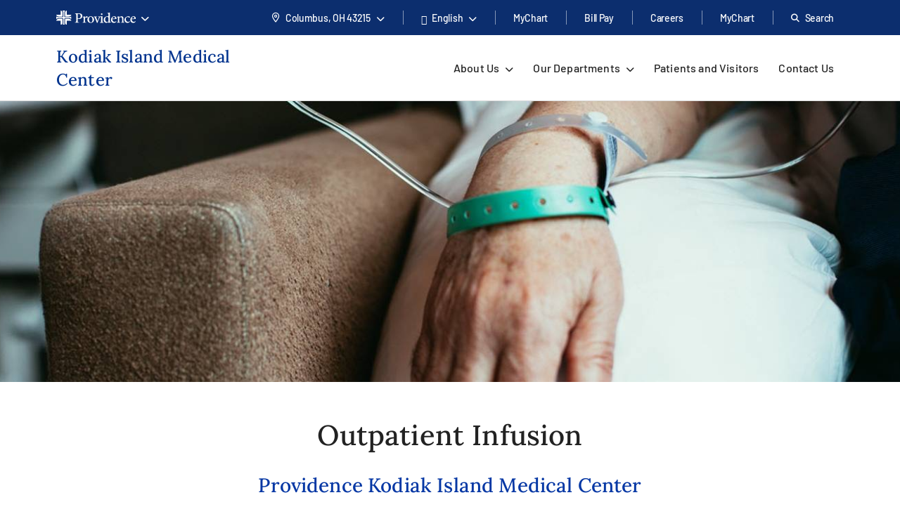

--- FILE ---
content_type: text/html; charset=utf-8
request_url: https://www.providence.org/locations/ak/kodiak-island-medical-center/outpatient-infusion
body_size: 51266
content:
<!DOCTYPE html><html class="no-js no-ios-os no-android-os layout-department-page layout-department-page--regional-top-nav" lang="en"><head>
    
    <meta name="viewport" content="width=device-width, initial-scale=1">
        





    

    <link rel="alternate" href="https://es.providence.org/locations/ak/kodiak-island-medical-center/outpatient-infusion" hreflang="es"><link rel="alternate" href="https://es.providence.org/locations/ak/kodiak-island-medical-center/outpatient-infusion" hreflang="es"><link rel="preconnect dns-prefetch" href="https://tags.tiqcdn.com" crossorigin=""><link rel="preconnect dns-prefetch" href="https://cdn.providence.org" crossorigin=""><link rel="preload" as="fetch" href="https://cdn.providence.org/asset/ycTkzvSM0V+Br6gtkGF29A10/foundation/asset-optimization/bundles/js/3/0-3/30/85/31/04/bundle-v3--330853104-js-min/js?updated=134132166030000000" crossorigin=""><link rel="preload" as="font" href="https://fonts.gstatic.com/s/barlow/v12/7cHqv4kjgoGqM7E3t-4s51os.woff2" crossorigin="" type="font/woff2"><link rel="preload" as="font" href="https://fonts.gstatic.com/s/barlow/v12/7cHqv4kjgoGqM7E30-8s51os.woff2" crossorigin="" type="font/woff2"><link rel="preload" as="font" href="https://fonts.gstatic.com/s/barlow/v12/7cHqv4kjgoGqM7E3_-gs51os.woff2" crossorigin="" type="font/woff2"><link rel="preload" as="font" href="https://fonts.gstatic.com/s/barlow/v12/7cHpv4kjgoGqM7E_DMs5.woff2" crossorigin="" type="font/woff2"><link rel="preload" href="https://fonts.gstatic.com/s/lora/v16/0QI6MX1D_JOuGQbT0gvTJPa787wsuxJBkq0.woff2" as="font" type="font/woff2" crossorigin=""><link rel="preload" href="https://fonts.gstatic.com/s/montserrat/v15/JTURjIg1_i6t8kCHKm45_dJE3gnD_g.woff2" as="font" type="font/woff2" crossorigin=""><link rel="preload" href="https://fonts.gstatic.com/s/montserrat/v15/JTURjIg1_i6t8kCHKm45_bZF3gnD_g.woff2" as="font" type="font/woff2" crossorigin=""><link rel="preload" href="https://fonts.gstatic.com/s/montserrat/v15/JTURjIg1_i6t8kCHKm45_ZpC3gnD_g.woff2" as="font" type="font/woff2" crossorigin=""><link rel="preload" href="https://fonts.gstatic.com/s/montserrat/v15/JTUSjIg1_i6t8kCHKm459Wlhyw.woff2" as="font" type="font/woff2" crossorigin=""><link rel="preload" href="https://cdn.providence.org/asset/3m2wXtNI2qLOOjfKE631Eg10/Themes/psjh/SoCal/socal/fonts/icons/OneSite-woff2/woff2?1669143634441" as="font" type="font/woff2" crossorigin=""><link rel="preload" as="image" href="https://cdn.providence.org/asset/iXD6vcmZGnfO4Eu9mntAQQ10/project/psjh/providence/socal/images/logos/providence-logo-small/svg?iar=0&amp;rev=842e5f8dded144dca66dc1b9e3ff6a7e&amp;hash=B9E6AC5FC3FF9D1FDCE6E89568EF742D"><link rel="preload" as="script" href="https://66rc0hx2cf.kameleoon.eu/engine.js"><link rel="prefetch" as="image" href="https://cdn.providence.org/asset/UZutB5wofRN/NT+ilpQbLA10/project/psjh/providence/socal/images/logos/social/youtube/png?h=72&amp;iar=0&amp;w=104&amp;rev=976d900154cc4d2182f0b8a0af3840ed&amp;hash=56E6BC243E9BFD7F8DB6E77BDF53E7C4"><link rel="prefetch" as="image" href="https://cdn.providence.org/asset/gxJ4bwfDVmBPooAusskQBQ10/project/psjh/providence/socal/images/logos/social/instagram/png?h=85&amp;iar=0&amp;w=85&amp;rev=de36fc3795e346e2ac725cb2510b9fdd&amp;hash=41B1EC174E569D8275F4BCF36815F684"><link rel="prefetch" as="image" href="https://cdn.providence.org/asset/s78WrKhvV9831CnV0cgqbg10/project/psjh/providence/socal/images/logos/social/linkedin/png?h=84&amp;iar=0&amp;w=84&amp;rev=b90c32b4984e4b7aa0a70596eb768064&amp;hash=D77B95354565D2C60E90F46C6C728625"><link rel="prefetch" as="image" href="https://cdn.providence.org/asset/jC+nPJqgp9L5r54ckvqWhg10/project/psjh/providence/socal/images/logos/social/twitter/png?h=89&amp;iar=0&amp;w=96&amp;rev=2d873c9c43534c2faf03b599a56adc06&amp;hash=6C2680FFA8B2C72A609D5E918A498A4C"><link rel="prefetch" as="image" href="https://cdn.providence.org/asset/geMdKaGYXwdaQZRA2kGjaA10/project/psjh/providence/socal/images/logos/social/facebook/png?h=93&amp;iar=0&amp;w=94&amp;rev=0edb52fb3885401e9f0031989ece93a6&amp;hash=FA1098F26C9A6E1EAD0AF0DFB2849539"><link rel="prefetch" as="image" href="https://cdn.providence.org/asset/5/cmj6NIqA0R6bBCw0S0EQ10/project/psjh/shared/images/services/banner-images/infusion-pharmacy_banner/jpg?rev=6122cb05c14548d8aac99e693bfdb0c5&amp;hash=55A24F6992A6B7B48BE52721B9F59C3B" imagesrcset="https://cdn.providence.org/asset/UGnsTMJStswTS8bPYDogOg10/project/psjh/shared/images/services/banner-images/infusion-pharmacy_banner/jpg?rev=6122cb05c14548d8aac99e693bfdb0c5&amp;w=1400&amp;hash=D03A2A9A1DFEFD06FA3A0A5309C87ED7 1400w,https://cdn.providence.org/asset/jBJhJ04chjbnv5c8lk3uQA10/project/psjh/shared/images/services/banner-images/infusion-pharmacy_banner/jpg?rev=6122cb05c14548d8aac99e693bfdb0c5&amp;w=1440&amp;hash=E71396004BA0050AC61A1B864B2FDA3B 1440w,https://cdn.providence.org/asset/vyPCw8NnAMUmivBTrHInKQ10/project/psjh/shared/images/services/banner-images/infusion-pharmacy_banner/jpg?rev=6122cb05c14548d8aac99e693bfdb0c5&amp;w=1200&amp;hash=3CD75D39C455AA9326CC8BCF8C1E9E65 1200w,https://cdn.providence.org/asset/2qlqZyv6j4k6JNxQsyB+tg10/project/psjh/shared/images/services/banner-images/infusion-pharmacy_banner/jpg?rev=6122cb05c14548d8aac99e693bfdb0c5&amp;w=992&amp;hash=E0168418FF4965ADFDA386344A3C4902 992w,https://cdn.providence.org/asset/tK4FmCf0FSYlH6o31FbjgA10/project/psjh/shared/images/services/banner-images/infusion-pharmacy_banner/jpg?rev=6122cb05c14548d8aac99e693bfdb0c5&amp;w=768&amp;hash=A1E01CE58E493AB3AB8E79B9DF90C921 768w,https://cdn.providence.org/asset/+kzHDzImJ2n0WBKq+sViwA10/project/psjh/shared/images/services/banner-images/infusion-pharmacy_banner/jpg?rev=6122cb05c14548d8aac99e693bfdb0c5&amp;w=576&amp;hash=2CE71CC6A1FCC668A84EE259B897C513 576w,https://cdn.providence.org/asset/5/cmj6NIqA0R6bBCw0S0EQ10/project/psjh/shared/images/services/banner-images/infusion-pharmacy_banner/jpg?rev=6122cb05c14548d8aac99e693bfdb0c5&amp;hash=55A24F6992A6B7B48BE52721B9F59C3B 1400w" imagesizes="(min-width:1440px) 1400px,(min-width:1200px) 1440px,(min-width:992px) 1200px,(min-width:768px) 992px,(min-width:576px) 768px,(min-width:360px) 576px,1400px">
    
        <script>document.documentElement.className = document.documentElement.className.replace('no-js', '')</script>
    <script>dig = window.dig || { refs: [] };</script>
<script>dig.refs={"algolia.css":"https://cdn.providence.org/asset/Qy5Q6iOwXVScNDde4c+oEQ10/themes/psjh/socal/socal/assets/styles/components/algolia/algolia-min/css?updated=133807744730000000","algolia-dependencies.js":"https://cdn.providence.org/asset/UM+2n4rKb36D+m5OFWKAjA10/themes/psjh/socal/socal/assets/scripts/modules/algolia/algolia-dependencies-min/js?updated=133746364180000000","algolia-search-page.js":"https://cdn.providence.org/asset/DGdIwCC08YtFMw9KUmSOKQ10/themes/psjh/socal/socal/assets/scripts/modules/algolia/algolia-search-page-min/js?updated=134079039810000000","jquery-typeahead.js":"https://cdn.providence.org/asset/x1aikDT6tXV8F6ezYQmU8w10/themes/psjh/socal/socal/assets/scripts/modules/jquery/jquery-typeahead-min/js?updated=133746364060000000","geolocation-modal.js":"https://cdn.providence.org/asset/+qRZad718+UMZwaQztJ9IQ10/themes/psjh/socal/socal/assets/scripts/modules/geolocation/geolocation-modal-min/js?updated=133746364120000000","google-maps-autocomplete.js":"https://cdn.providence.org/asset/EHtAkSlgFSfqS9+sBiPgrg10/themes/psjh/socal/socal/assets/scripts/modules/google/google-maps-autocomplete-min/js?updated=133746364180000000","swiper-locations.js":"https://cdn.providence.org/asset/XSMlykRkEY84ozOddXE1vg10/themes/psjh/socal/socal/assets/scripts/modules/swiper/swiper-locations-min/js?updated=133746364050000000","continue-session.css":"https://cdn.providence.org/asset/WqPjbuzreinoq/rIfpHTRA10/themes/psjh/socal/socal/assets/styles/components/continue-session/continue-session-min/css?updated=133807744950000000","bootstrap-modal.css":"https://cdn.providence.org/asset/cp7nzO6QXEVp1o5b4bIB6Q10/themes/psjh/socal/socal/assets/styles/components/bootstrap/bootstrap-modal-min/css?updated=133807744990000000","bootstrap-modal.js":"https://cdn.providence.org/asset/Z1rmaujwieLyFeF4j7Z5Dg10/themes/psjh/socal/socal/assets/scripts/modules/bootstrap/bootstrap-modal-min/js?updated=133746364020000000"}</script>    <script>
        dig.config = {
            page: {
                id: "{2A9E33F6-DFD4-4DBD-9C23-27749B9EEE27}"
            },
            algolia:{
                orch:"https://dig-weborch.provinnovate.com/v1/providers/",
                index:{
                    prefix:"",
                    providers:"os_prod_Providers_Index",
                    locations:"os_prod_Locations_Index",
                    services:"os_prod_Services_Index",
                    pages:"os_prod_Pages_Index",
                    blogs:"os_prod_Blogs_Index",
                    suggestions:"os_prod_Suggestions_Index"
                }
            },
            insights:{
                instrumentationKey:"37185dc7-4818-4605-949b-92d804f4cc65"
            },
            google:{
                apiKey:"AIzaSyBEJHAMP3qXkXQFFAFsb-0uTKKanPJ9fwI"
            },
            cdn:{
                url:'https://cdn.providence.org',
                allowed: ['www.providence.org', 'coronavirus.providence.org', 'express.care', 'content.cdntwrk.com', 'cdn-images.kyruus.com', 'kyruus-app-static.kyruus.com', 'cdn.providence.org', 'www.swedish.org', 'https://cdn.providence.org'],
                hashes: ['1896737512', '1278532287', '546468751', '1900970588', '372173797', '1368669342', '94765706', '1226973872', '232402082']
            }
        };
        dig.user = {
            rvToken: "R7ZqFnvZn43iwcBQmmV6FM3Qb5vKcHnuQ-sVTZdQKJlPjyR72mxD91mMmVTA3l_VRg4u3cRSZYihQsZX0J6SeVaJg20WsiE84JfV5zHfrz01:cthv8vZS20HIavMwabR5-kTWmGg1SXxQ4pM55SdLpC77mHvE0KcF6STImO4QhbIq-bG0irJGHL_PiY6BYXznVfAOcAnp712GSreLR1GecwA1",
            cookieConsent: {
                essential: true,
                performance: true,
                functional: true,
                targeting: true,
                social: true
            },
            location: {
                internal: false,
                sessionId: null,
            
                lat: 39.9625,
                lon: -83.0061,
                city: "Columbus",
                state:"OH",
                region:"OH",
                regions:[],
                postal:"43215",
                formatted:"Columbus, OH 43215"
            
            }
        };
        dig.debug = function () { debugger; }; 
        
        dig.page = { id: '{2A9E33F6-DFD4-4DBD-9C23-27749B9EEE27}' };
        dig.isEdit =false;
    </script>
<script>dig.user.experiments = {"developer":{"319793":-1,"334883":-1,"348980":-1,"349417":-1,"353469":-1,"355378":-1,"355379":-1,"356099":-1,"357827":-1},"classic":{"344494":-1,"344496":-1}}</script><script id="_A43262252DE84EEDBF41CE0171B929E3">!function e(n,t,r){function o(d,u){if(!t[d]){if(!n[d]){var s="function"==typeof require&&require;if(!u&&s)return s(d,!0);if(i)return i(d,!0);var c=new Error("Cannot find module '"+d+"'");throw c.code="MODULE_NOT_FOUND",c}var l=t[d]={exports:{}};n[d][0].call(l.exports,(function(e){return o(n[d][1][e]||e)}),l,l.exports,e,n,t,r)}return t[d].exports}for(var i="function"==typeof require&&require,d=0;d<r.length;d++)o(r[d]);return o}({1:[function(e,n,t){"use strict";dig.scripts={};const r=/^(dig\.scripts\['_[0-F]{32}'])\(\)$/;dig.inject=function(e,n,t){const o=r.exec(n);o&&o[1]&&(n=o[1]+".call(window)");var i=document.createTextNode(n),d=document.createElement(e);if(d.appendChild(i),t)for(var u in t)d.setAttribute(u,t[u]);var s=[],c=window.onerror;return window.onerror=function(){s.push(arguments),c&&c.apply(this,arguments)},document.head.appendChild(d),window.onerror=c,{element:d,success:0===s.length,error:s.join("\n")||null}}},{}],2:[function(e,n,t){"use strict";var r=e(7),o=!([].find&&window.fetch&&window.Symbol&&window.Promise&&window.IntersectionObserver&&new RegExp(r.evergreenUserAgentRegExp,"ig").test(navigator.userAgent)),i=!!navigator.userAgent.match(/Android/i),d=!!navigator.userAgent.match(/iPhone|iPad|iPod/i);dig.user.browser={evergreen:!o},dig.user.device={android:i,iOS:d,mobile:i||d};var u=!1;try{var s=Object.defineProperty({},"passive",{get:function(){u=!0}});window.addEventListener("testPassive",null,s),window.removeEventListener("testPassive",null,s)}catch(e){}if(u){function c(e){return function(n,t,r){return!n||-1===n.indexOf("wheel")&&-1===n.indexOf("touch")||(console.warn("ensurePassiveEventListener",n,r),null==r?(r=arguments[2]={},arguments.length=3):"boolean"!=typeof r&&"number"!=typeof r||(r=arguments[2]={capture:!!r}),"boolean"!=typeof r.passive&&(r.passive=!0)),e.apply(this,arguments)}}Element.prototype.addEventListener=c(Element.prototype.addEventListener),document.addEventListener=c(document.addEventListener)}dig.polyfill=function(){if(o){var e=new XMLHttpRequest;e.open("GET","https://cdnjs.cloudflare.com/polyfill/v3/polyfill.min.js?version=3.52.1&features=default%2CArray.prototype.find%2CArray.prototype.some%2CSymbol%2Cfetch%2CIntersectionObserver%2CMutationObserver%2Cconsole.trace%2Cconsole.warn%2Cconsole.error%2Cperformance.now%2Cnavigator.sendBeacon",!1),e.send(null),200===e.status&&e.responseText&&dig.inject("script",e.responseText,null,null)}}},{7:7}],3:[function(e,n,t){"use strict";function r(e,n){return function(t,r){const o=e(t,r,n);if(1!=o.length)throw new Error(`Expected only one element to match '${t}' in existing DOM but found ${o.length}.`);return o[0]}}const o=document.createElement("div");dig.queryAll=(e,n)=>Array.from("<"===e[0]?(o.innerHTML=e,o.childNodes):(n||document).querySelectorAll(e)),dig.query=(e,n)=>"<"===e[0]?(o.innerHTML=e,o.childNodes[0]):(n||document).querySelector(e),dig.queryOne=r(dig.queryAll),dig.xQueryAll=function(e,n,t){const r=document.evaluate(e,n||document,null,XPathResult.ORDERED_NODE_ITERATOR_TYPE,null),o=[];void 0===t&&(t=Number.POSITIVE_INFINITY);try{let e=r.iterateNext();for(;e&&t-- >0;)o.push(e),e=r.iterateNext()}catch(e){console.error(e)}return o},dig.xQuery=(e,n)=>dig.xQueryAll(e,n,1)[0],dig.xQueryOne=r(dig.xQueryAll,2),dig.frag=e=>{const n=document.createDocumentFragment();return e.forEach(e=>n.appendChild(e)),n}},{}],4:[function(e,n,t){"use strict";dig.refs=dig.refs||{},dig.ref=function(e,n){if(void 0===n)return dig.refs[e]||e;dig.refs[e]=n}},{}],5:[function(e,n,t){"use strict";function r(){}dig.info=r,dig.warn=r,dig.error=r},{}],6:[function(e,n,t){"use strict";e(3),e(4),e(1),e(2),e(5),(window.dig=window.dig||{}).modules={}},{1:1,2:2,3:3,4:4,5:5}],7:[function(e,n,t){"use strict";n.exports={evergreenUserAgentRegExp:"(Edge\\/(98(?:\\.0)?|98(?:\\.([1-9]|\\d{2,}))?|(99|\\d{3,})(?:\\.\\d+)?))|((Chromium|Chrome)\\/(97\\.0|97\\.([1-9]|\\d{2,})|(9[8-9]|\\d{3,})\\.\\d+)(?:\\.\\d+)?)|(Firefox\\/(96\\.0|96\\.([1-9]|\\d{2,})|(9[7-9]|\\d{3,})\\.\\d+)\\.\\d+)|(Firefox\\/(96\\.0|96\\.([1-9]|\\d{2,})|(9[7-9]|\\d{3,})\\.\\d+)(pre|[ab]\\d+[a-z]*)?)"}},{}],8:[function(e,n,t){"use strict";e(6)},{6:6}]},{},[8])</script>    <script>dig.polyfill()</script>
<script id="_54CB2ECC3F6349B1A1F713733656FB8A">!function e(t,n,o){function r(d,c){if(!n[d]){if(!t[d]){var s="function"==typeof require&&require;if(!c&&s)return s(d,!0);if(i)return i(d,!0);var a=new Error("Cannot find module '"+d+"'");throw a.code="MODULE_NOT_FOUND",a}var u=n[d]={exports:{}};t[d][0].call(u.exports,(function(e){return r(t[d][1][e]||e)}),u,u.exports,e,t,n,o)}return n[d].exports}for(var i="function"==typeof require&&require,d=0;d<o.length;d++)r(o[d]);return r}({1:[function(e,t,n){t.exports={useViewportsGlobal:!1,breakpoints:{"2xs":0,xs:360,sm:576,md:768,lg:992,xl:1200,"2xl":1440}}},{}],2:[function(e,t,n){"use strict";t.exports=function(e){return e&&e.__esModule?e:{default:e}}},{}],3:[function(e,t,n){"use strict";function o(e){return d?-1===e.indexOf(c)?-1===e.indexOf(i)?e:"https://"+location.host+e.substring(i.length):e=e.replace(d,(function(e,t,n,o){if("1"===t){const e=o.split("?",2),t=e[0].split("/"),n=t.length-1;o=t.slice(0,n).join("/")+"."+t[n],2===e.length&&(o+="?"+e[1])}let i;switch(n){case"0":i=location.host,o="/-/media"+o;break;case"1":i=location.host;break;default:if(i=r.allowed[s.indexOf(n.slice(0,-1))],void 0===i)return e}return"https://"+i+o})):e}dig.cdn=dig.cdn||{};const r=dig.config.cdn;let i=r.url,d=null,c=null;const s=r.hashes.map(e=>e.slice(0,-1));i&&(i=i.replace(/\/$/,""),c=i+"/asset/",d=new RegExp(dig.regex.escape(c)+".{22}(\\d)(\\d+)([^ ]*)","gi")),dig.cdn.revert=o,dig.cdn.events={onError:function(e){var t;if(e.src)t="src";else{if(!e.href)return void console.warn(e.tagName+" is not supported.");t="href"}if(0===e[t].indexOf(i)){const n=e.cloneNode(!0);let r=n[t]!==(n[t]=o(n[t]));n.srcset&&(r|=n.srcset!==(n.srcset=o(n.srcset))),r&&e.parentElement.replaceChild(n,e)}}}},{}],4:[function(e,t,n){"use strict";var o=e(11);dig.cookie={get:o.get,set:o.set,remove:o.remove}},{11:11}],5:[function(e,t,n){"use strict";function o(e){var t=[];switch(!0){case e>=s["2xl"]:t.push("2xl");case e>=s.xl:t.push("xl");case e>=s.lg:t.push("lg");case e>=s.md:t.push("md");case e>=s.sm:t.push("sm");case e>=s.xs:t.push("xs");default:t.push("2xs")}return t}function r(e){return o(void 0===e?a.clientWidth:e)[0]}function i(e,t){return"viewport-"+e+(t||"")}function d(e){p.viewport!==e&&(!window.dispatchEvent(new CustomEvent("beforeresize",{cancelable:!0}))||(function(e){p.viewport!==e&&(document.body.className=document.body.className.replace(new RegExp("(?:^|\\s)viewport-(?:"+u.join("|")+")(?:-up|-down)?(?!\\S)","g"),"").trim()+" "+[].concat(function(e){const t=u.indexOf(e);return u.slice(0,t+1)}(e).map(e=>i(e,"-up")),i(e),function(e){const t=u.indexOf(e);return u.slice(t)}(e).map(e=>i(e,"-down"))).join(" "),p.viewport=e)}(e),window.dispatchEvent(new CustomEvent("afterresize"))))}var c=e(2)(e(1));const s={};for(let e in c.default.breakpoints)s[e]=parseInt(c.default.breakpoints[e],10);const a=document.documentElement,u=o(s["2xl"]).reverse();var l=(location.search.match(/viewport=([^&]+)/)||[])[1];let f=function(){d(l||r())};const p={breakpoints:s,viewport:null,reset:f,getWidth:function(){return document.body.clientWidth},getViewport:r,setViewport:d};dig.display=p,l||window.addEventListener("resize",f),dig.ready(f)},{1:1,2:2}],6:[function(e,t,n){"use strict";function o(e){return Array.from(e.children).filter(e=>e.classList.contains("dex-loader"))[0]}const r=dig.query('<div class="dex-loader"><div class="dex-loader__spinner-wrapper"><div class="dex-loader__spinner"></div></div></div>'),i=dig.loader={show:function(e,t){let n=o(e=e||document.body);if(n?n.dexLoaderDepth++:(n=r.cloneNode(!0),e.appendChild(n),n.dexLoaderDepth=1),1!==n.dexLoaderDepth||n.classList.contains("fadeIn")||void 0!==n.dexTimeout)return;const i=e.dataset.loaderInitialMessage,d=e.dataset.loaderDelayedMessage,c=e.dataset.loaderDelay;if(i&&(n.dataset.message=i),c>0&&d&&setTimeout((function(){n.dataset.message=d}),1e3*c),t)return n.classList.add("fadeIn"),void n.classList.add("fadedIn");n.dexTimeout=setTimeout(()=>{n.dexLoaderDepth>0&&n.classList.add("fadeIn"),n.dexTimeout=void 0},10)},hide:function(e,t){let n=o(e=e||document.body);if(n)return t?(n.classList.remove("fadeIn"),n.classList.remove("fadedIn"),void e.removeChild(n)):void(n.dexLoaderDepth<=0||0==--n.dexLoaderDepth&&setTimeout(()=>{n.dexLoaderDepth<=0&&(n.classList.remove("fadeIn"),n.classList.remove("fadedIn"),setTimeout(()=>{n.dexLoaderDepth<=0&&n.parentElement&&e.removeChild(n)},200))},1e3))},wait:function(e,t){const n=Promise.resolve().then((function(){return i.show(t),e.then(e=>(i.hide(t),e),e=>{throw i.hide(t),e})}));return n.attachTo=function(e){return e&&(t=e),n},n}}},{}],7:[function(e,t,n){"use strict";dig.observe=function(e,t,n,o){return"function"!=typeof t&&(n=arguments[1],o=arguments[2],t=void 0),new Promise((function(r,i){const d=new IntersectionObserver((function(n){n.forEach((function(n){n.isIntersecting&&(r(n.target),t&&!1===t(n.target)||d.unobserve(e))}))}),{root:null,rootMargin:n,threshold:o});d.observe(e)}))}},{}],8:[function(e,t,n){"use strict";function o(){let e;for(;e=s.shift();)try{h.apply(dig,e)}catch(e){console.error(e)}}function r(e,t){function n(){clearTimeout(r),i||(i=!0,0==--f&&l&&o())}f++;let r,i=!1;return t||(r=setTimeout(n,1e4)),e.then(n,n)}function i(){const e=window.Sitecore&&window.Sitecore.WebEditSettings.editing;let t=dig.ready.defer;h=function(t,n,o){if(arguments.length)if(f>0)s.push(p(arguments));else if(n||e&&void 0===n)o?setTimeout.apply(window,[t,0].concat(a)):window.setTimeout(t,0,dig.queryAll,dig.query);else try{o?t.apply(window,a):t(dig.queryAll,dig.query)}catch(e){console.error(e)}},h.queue=s,h.defer=t,h.hold=r,o(),window.jQuery&&jQuery.holdReady(!1),dig.ready=h,a=void 0}function d(){return l||(("complete"===document.readyState||"loading"!==document.readyState&&!document.documentElement.doScroll)&&(l=!0),l)}function c(e){try{throw new Error("stack test")}catch(e){if(e.stack){let t=e.stack.toLowerCase();return-1===t.indexOf("utag")&&-1===t.indexOf("kameleoon")&&-1===t.indexOf("jquery")&&-1!==e.stack.split("\n").pop().indexOf(location.hostname)}}return e}const s=[];let a,u,l=!1,f=0;const p=e=>Array.prototype.slice.call(e,0);let h;const g=document.addEventListener;d()||g.call(document,"DOMContentLoaded",(function(){l=!0})),dig.ready=function(){const e=p(arguments);if(!e.length&&!window.__holdDigReady){let e=dig.ready.defer;return dig.ready=function(){s.push(p(arguments))},dig.ready.defer=e,dig.ready.queue=s,dig.ready.hold=r,void(d()?i():g.call(document,"DOMContentLoaded",i))}s.push(e)},dig.ready.queue=s,dig.ready.defer=!0,dig.ready.hold=r,document.addEventListener=function(e,t){if("DOMContentLoaded"===e){a=p(arguments);var n=dig.ready.defer&&c(!0);if(n)return console.trace("Deferring event 'DOMContentLoaded'"),void dig.ready(t,!0,!0)}g.apply(this,arguments)},dig.ready((function(){console.trace("doc loaded"),document.addEventListener=function(e,t){if("DOMContentLoaded"===e&&d())return console.trace("Firing DOMContentLoaded handler late assignment."),void setTimeout.apply(window,[t,0].concat(a));g.apply(this,arguments)}}),0);const m=[],v=window.addEventListener;window.addEventListener=function(e,t){if("load"===e){var n=dig.ready.defer&&c(!0);if(n)return console.trace("Deferring event 'load'"),void m.push(t)}return v.apply(this,arguments)},v.call(window,"load",(function(){console.trace("win loaded"),u=p(arguments),dig.ready((function(){window.addEventListener=function(e,t){return"load"===e?(console.trace("Firing load handler late assignment."),void setTimeout.apply(window,[t,0].concat(u))):v.apply(this,arguments)},m.forEach((function(e){setTimeout.apply(window,[e,0].concat(u))}))}))}))},{}],9:[function(e,t,n){"use strict";const o=/[\-\[\]\/\{\}\(\)\*\+\?\.\\\^\$\|]/g;dig.regex={escape:function(e){return e.replace(o,"\\$&")}}},{}],10:[function(e,t,n){"use strict";function o(e,t,n){return e?"force-cache":t?"reload":n?"no-store":"no-cache"}function r(e,t,n,r,i){e=Array.isArray(e)?e:[e],t=void 0===t||(Array.isArray(t)?t.map(e=>void 0===e||!!e):[!!t]),n=void 0===n||(Array.isArray(n)?n.map(e=>void 0===e||!!e):[!!n]),i=void 0===i||(Array.isArray(i)?i.map(e=>void 0===e||!!e):[!!i]);var a=(e,t)=>t(),u=null,l=Promise.all(e.map((function(e,r){function s(){return e!==(e=dig.cdn.revert(e))?window.fetch(e,l).then(e=>{if(e.ok)return e;throw new Error("Something went wrong")}).then(f,p):p()}var a=void 0===t[r]||t[r],u=void 0===n[r]||n[r];if(a){const t=c[e];if(t)return t}const l={cache:o(a,u,!0)},f=function(t){return Promise.all([t.clone().text(),t.blob()]).then((function(t){const n=t[0],o=t[1];return{success:!0,text:n,type:function(e,t){var n=e.split("?")[0].split("."),o=n[n.length-1].toLowerCase();if("js"===o)return"script";if("css"===o)return"style";var r=d.find(e=>e[0].test(t));return r&&r[1]}(e,o.type),url:e,reuse:i}}),(function(){return{success:!0,text:null,type:null,url:e,reuse:i}}))},p=function(){return{success:!1,text:null,type:null,url:e,reuse:i}},h=window.fetch(e,l).then((function(e){return e.ok?f(e):s()}),s);return c[e]=h,h}))).then((function(e){return Promise.all(e.map((function(e){return r?{then:function(t){return new Promise(n=>{a(e,(function(){t(e),n(e)}))})}}:null===e.type?{then:function(e){return e(!1),!1}}:{then:function(t){return new Promise(n=>{a(e,(function(){const o=s[e.url]||(s[e.url]=[]);e.reuse&&0!==o.length||o.push(dig.inject(e.type,e.text));const r=o[o.length-1];r.__dexRequireID=e.url,t(r),n(r)}))})}}})))})).then((function(e){return u=e,e.every((function(e){return e&&e.success}))?Promise.resolve():Promise.reject()}));return l.when=function(e){return a=e,l},l.destroy=function(){u&&(u.forEach((function(e){if(e.__dexRequireID){const t=s[e.__dexRequireID],n=t?t.indexOf(e):-1;-1!==n&&t.splice(n,1)}e.target.parentNode.removeChild(e.target)})),u=null)},l}function i(...e){return r(e.map(e=>dig.ref(e)),void 0,void 0)}const d=[[/text\/css/,"style"],[/(application|text)\/(x-)?(ecma|java|j|live)script/,"script"]],c={},s={};dig.require=i,dig.requireRaw=function(...e){return r(e.map(e=>dig.ref(e)),void 0,void 0,!0,!1)},dig.prefetch=function(...e){var t;return function(){return t||(t=i(...e)),t}}},{}],11:[function(e,t,n){"use strict";function o(e,t,n,o){let r="".concat(e,"=").concat(encodeURIComponent(t));if(n&&(r+=";expires=".concat(n.toUTCString())),!o){const e=location.hostname.split(".").slice(-2).join(".");r+=";domain=".concat(e)}return document.cookie=r,t}Object.defineProperty(n,"__esModule",{value:!0}),n.get=function(e){return(document.cookie.split(";").map(e=>e.trim().split("=")).find(t=>t[0]===e)||[])[1]||null},n.set=o,n.remove=function(e){const t=new Date;t.setDate(t.getDate()-1),o(e,"",t),o(e,"",t,!0)}},{}],12:[function(e,t,n){"use strict";e(8),e(9),e(10),e(5),e(7),e(3),e(4),e(6),dig.preload=function(e){console.warn("dig.preload is deprecated"),e(dig.queryAll,dig.query)}},{10:10,3:3,4:4,5:5,6:6,7:7,8:8,9:9}],13:[function(e,t,n){"use strict";e(12)},{12:12}]},{},[13])</script>            <script>
                (function (xhr) {
                    xhr.open('POST', 'https://dev-ping.provhealth.org/api/SiteIpTracking/SendBeaconRequest?token=582f4f53784c52414474476e554f684344376d6153773d3d,-558436563', true);
                    xhr.setRequestHeader('Content-Type', 'text/plain');
                    xhr.send();
                })(new XMLHttpRequest());
            </script>
        <script>dig.warn('Tracker is not active');</script>
<script id="_D000B4924AAB442EB0BE7F8095B570C1">dig.require("https://cdn.providence.org/asset/ycTkzvSM0V+Br6gtkGF29A10/foundation/asset-optimization/bundles/js/3/0-3/30/85/31/04/bundle-v3--330853104-js-min/js?updated=134132166030000000")</script>
    
    <style id="_883F0E6FDC20452589A505AEF127693C">a,abbr,acronym,address,applet,big,blockquote,body,caption,cite,code,dd,del,dfn,div,dl,dt,fieldset,font,form,h1,h2,h3,h4,h5,h6,html,iframe,img,ins,kbd,label,legend,li,object,ol,p,pre,q,s,samp,small,span,strike,strong,sub,sup,table,tbody,td,tfoot,th,thead,tr,tt,ul,var{margin:0;padding:0;border:0;outline:0;font-weight:inherit;font-style:inherit;font-size:100%;font-family:inherit;vertical-align:initial}html{height:100%}em{margin:0;padding:0;border:0;font-weight:inherit;font-size:100%;font-family:inherit;vertical-align:initial}:focus,em{outline:0}body{line-height:1;color:#000;background:#fff;font-family:Arial,Helvetica,sans-serif;font-size:12px;height:100%}ol,ul{list-style:none}table{border-collapse:initial;border-spacing:0}caption,td,th{text-align:left;font-weight:400}blockquote:after,blockquote:before,q:after,q:before{content:""}blockquote,q{quotes:"" ""}sub{vertical-align:sub}sub,sup{font-size:.9em}sup{vertical-align:super}@font-face{font-family:Lora;font-style:normal;font-weight:500;font-display:swap;src:url(https://fonts.gstatic.com/s/lora/v16/0QI6MX1D_JOuGQbT0gvTJPa787wsuxJBkq0.woff2) format("woff2");unicode-range:u+00??,u+0131,u+0152-0153,u+02bb-02bc,u+02c6,u+02da,u+02dc,u+2000-206f,u+2074,u+20ac,u+2122,u+2191,u+2193,u+2212,u+2215,u+feff,u+fffd}@font-face{font-family:Montserrat;font-style:normal;font-weight:400;font-display:swap;src:url(https://fonts.gstatic.com/s/montserrat/v15/JTUSjIg1_i6t8kCHKm459Wlhyw.woff2) format("woff2");unicode-range:u+00??,u+0131,u+0152-0153,u+02bb-02bc,u+02c6,u+02da,u+02dc,u+2000-206f,u+2074,u+20ac,u+2122,u+2191,u+2193,u+2212,u+2215,u+feff,u+fffd}@font-face{font-family:Montserrat;font-style:normal;font-weight:500;font-display:swap;src:url(https://fonts.gstatic.com/s/montserrat/v15/JTURjIg1_i6t8kCHKm45_ZpC3gnD_g.woff2) format("woff2");unicode-range:u+00??,u+0131,u+0152-0153,u+02bb-02bc,u+02c6,u+02da,u+02dc,u+2000-206f,u+2074,u+20ac,u+2122,u+2191,u+2193,u+2212,u+2215,u+feff,u+fffd}@font-face{font-family:Montserrat;font-style:normal;font-weight:600;font-display:swap;src:url(https://fonts.gstatic.com/s/montserrat/v15/JTURjIg1_i6t8kCHKm45_bZF3gnD_g.woff2) format("woff2");unicode-range:u+00??,u+0131,u+0152-0153,u+02bb-02bc,u+02c6,u+02da,u+02dc,u+2000-206f,u+2074,u+20ac,u+2122,u+2191,u+2193,u+2212,u+2215,u+feff,u+fffd}@font-face{font-family:Montserrat;font-style:normal;font-weight:700;font-display:swap;src:url(https://fonts.gstatic.com/s/montserrat/v15/JTURjIg1_i6t8kCHKm45_dJE3gnD_g.woff2) format("woff2");unicode-range:u+00??,u+0131,u+0152-0153,u+02bb-02bc,u+02c6,u+02da,u+02dc,u+2000-206f,u+2074,u+20ac,u+2122,u+2191,u+2193,u+2212,u+2215,u+feff,u+fffd}@font-face{font-family:Barlow;font-style:normal;font-weight:400;font-display:swap;src:url(https://fonts.gstatic.com/s/barlow/v12/7cHpv4kjgoGqM7E_DMs5.woff2) format("woff2");unicode-range:u+00??,u+0131,u+0152-0153,u+02bb-02bc,u+02c6,u+02da,u+02dc,u+2000-206f,u+2074,u+20ac,u+2122,u+2191,u+2193,u+2212,u+2215,u+feff,u+fffd}@font-face{font-family:Barlow;font-style:normal;font-weight:500;font-display:swap;src:url(https://fonts.gstatic.com/s/barlow/v12/7cHqv4kjgoGqM7E3_-gs51os.woff2) format("woff2");unicode-range:u+00??,u+0131,u+0152-0153,u+02bb-02bc,u+02c6,u+02da,u+02dc,u+2000-206f,u+2074,u+20ac,u+2122,u+2191,u+2193,u+2212,u+2215,u+feff,u+fffd}@font-face{font-family:Barlow;font-style:normal;font-weight:600;font-display:swap;src:url(https://fonts.gstatic.com/s/barlow/v12/7cHqv4kjgoGqM7E30-8s51os.woff2) format("woff2");unicode-range:u+00??,u+0131,u+0152-0153,u+02bb-02bc,u+02c6,u+02da,u+02dc,u+2000-206f,u+2074,u+20ac,u+2122,u+2191,u+2193,u+2212,u+2215,u+feff,u+fffd}@font-face{font-family:Barlow;font-style:normal;font-weight:700;font-display:swap;src:url(https://fonts.gstatic.com/s/barlow/v12/7cHqv4kjgoGqM7E3t-4s51os.woff2) format("woff2");unicode-range:u+00??,u+0131,u+0152-0153,u+02bb-02bc,u+02c6,u+02da,u+02dc,u+2000-206f,u+2074,u+20ac,u+2122,u+2191,u+2193,u+2212,u+2215,u+feff,u+fffd}@font-face{font-family:OneSite;src:url(https://cdn.providence.org/asset/0A8duSx+3OqUDnjZtzNT+g10/Themes/psjh/SoCal/socal/fonts/icons/OneSite-eot/eot?1669143634441);src:url(https://cdn.providence.org/asset/0A8duSx+3OqUDnjZtzNT+g10/Themes/psjh/SoCal/socal/fonts/icons/OneSite-eot/eot?1669143634441) format("eot"),url(https://cdn.providence.org/asset/3m2wXtNI2qLOOjfKE631Eg10/Themes/psjh/SoCal/socal/fonts/icons/OneSite-woff2/woff2?1669143634441) format("woff2"),url(https://cdn.providence.org/asset/8Je1CVGj+uHnqEButwkrXA10/Themes/psjh/SoCal/socal/fonts/icons/OneSite-woff/woff?1669143634441) format("woff"),url(https://cdn.providence.org/asset/j6+hTPCQ+oijDOON5gSaDQ10/Themes/psjh/SoCal/socal/fonts/icons/OneSite-ttf/ttf?1669143634441) format("truetype"),url(https://cdn.providence.org/asset/+qWmZCiz1V9CnDei3PXrMQ10/Themes/psjh/SoCal/socal/fonts/icons/OneSite-svg/svg?1669143634441) format("svg");font-display:block}[class*=" dig-icon-"]:before,[class^=dig-icon-]:before{font-family:OneSite;-webkit-font-smoothing:antialiased;-moz-osx-font-smoothing:grayscale;font-style:normal;font-variant:normal;font-weight:400;text-decoration:none;text-transform:none;font-size:24px;line-height:1em}.dig-icon-arrow-right:before{content:"\E001"}.dig-icon-carousel-arrow-two-tone:before{content:"\E002"}.dig-icon-carousel-arrow:before{content:"\E003"}.dig-icon-checkmark:before{content:"\E004"}.dig-icon-globe:before{content:"\E005"}.dig-icon-house:before{content:"\E006"}.dig-icon-info-circle:before{content:"\E007"}.dig-icon-map-pin:before{content:"\E008"}.dig-icon-marker:before{content:"\E009"}.dig-icon-minus:before{content:"\E00A"}.dig-icon-my-location:before{content:"\E00B"}.dig-icon-phone:before{content:"\E00C"}.dig-icon-plus:before{content:"\E00D"}.dig-icon-rating-outline-heart:before{content:"\E00E"}.dig-icon-search:before{content:"\E00F"}.dig-icon-my-location{padding-top:16px;color:#0537a4}.dig-icon-my-location:before{vertical-align:sub;margin-right:8px}.dig-icon-my-location a:active,.dig-icon-my-location a:hover{color:#0537a4!important}.fa,.fa-brands,.fa-classic,.fa-duotone,.fa-light,.fa-regular,.fa-sharp,.fa-sharp-solid,.fa-solid,.fa-thin,.fab,.fad,.fal,.far,.fas,.fass,.fat{display:inline-block;font-family:FontAwesome;font-style:normal;font-weight:900;font-size:inherit;text-rendering:auto;-webkit-font-smoothing:antialiased;-moz-osx-font-smoothing:grayscale}.fa-regular,.far{font-family:Font Awesome\ 6 Regular;font-weight:400}.fa-light,.fal{font-family:Font Awesome\ 6 Light;font-weight:300}.fa-thin,.fat{font-family:Font Awesome\ 6 Thin;font-weight:100}.fa-sharp,.fass{font-family:Font Awesome\ 6 Sharp}.fa-brands,.fab{font-family:Font Awesome\ 6 Brands;font-weight:400}.fa-duotone,.fad{font-family:Font Awesome\ 6 Duotone;position:relative;letter-spacing:normal}.fa-duotone:before,.fad:before{position:absolute;color:inherit;opacity:1}.fa-duotone:after,.fad:after{opacity:.4;color:inherit}.fa-duotone.fa-swap-opacity:before,.fa-swap-opacity .fa-duotone:before,.fa-swap-opacity .fad:before,.fad.fa-swap-opacity:before{opacity:.4}.fa-duotone.fa-swap-opacity:after,.fa-swap-opacity .fa-duotone:after,.fa-swap-opacity .fad:after,.fad.fa-swap-opacity:after{opacity:1}.fa-duotone.fa-inverse,.fad.fa-inverse{color:#fff}.fa-duotone.fa-stack-1x,.fa-duotone.fa-stack-2x,.fad.fa-stack-1x,.fad.fa-stack-2x{position:absolute}.fa-1x{font-size:1em}.fa-2x{font-size:2em}.fa-3x{font-size:3em}.fa-4x{font-size:4em}.fa-5x{font-size:5em}.fa-6x{font-size:6em}.fa-7x{font-size:7em}.fa-8x{font-size:8em}.fa-9x{font-size:9em}.fa-10x{font-size:10em}.fa-2xs{font-size:.625em;line-height:.1em;vertical-align:.225em}.fa-xs{font-size:.75em;line-height:.08333em;vertical-align:.125em}.fa-sm{font-size:.875em;line-height:.07143em;vertical-align:.05357em}.fa-lg{font-size:1.25em;line-height:.05em;vertical-align:-.075em}.fa-xl{font-size:1.5em;line-height:.04167em;vertical-align:-.125em}.fa-2xl{font-size:2em;line-height:.03125em;vertical-align:-.1875em}.fa-fw{text-align:center;width:1.25em}.fa-ul{list-style-type:none;margin-left:2.5em;padding-left:0}.fa-ul>li{position:relative}.fa-li{left:-2em;position:absolute;text-align:center;width:2em;line-height:inherit}.fa-border{border-radius:.1em;border:.08em solid #eee;padding:.2em .25em .15em}.fa-pull-left{float:left;margin-right:.3em}.fa-pull-right{float:right;margin-left:.3em}.fa-spin{-webkit-animation-name:fa-spin;animation-name:fa-spin;-webkit-animation-delay:0s;animation-delay:0s;-webkit-animation-direction:normal;animation-direction:normal;-webkit-animation-duration:2s;animation-duration:2s;-webkit-animation-iteration-count:infinite;animation-iteration-count:infinite;-webkit-animation-timing-function:linear;animation-timing-function:linear}.fa-pulse{-webkit-animation-name:fa-spin;animation-name:fa-spin;-webkit-animation-direction:normal;animation-direction:normal;-webkit-animation-duration:1s;animation-duration:1s;-webkit-animation-iteration-count:infinite;animation-iteration-count:infinite;-webkit-animation-timing-function:steps(8);animation-timing-function:steps(8)}@media (prefers-reduced-motion:reduce){.fa-spin{-webkit-animation-delay:-1ms;animation-delay:-1ms;-webkit-animation-duration:1ms;animation-duration:1ms;-webkit-animation-iteration-count:1;animation-iteration-count:1;transition-delay:0s;transition-duration:0s}}@-webkit-keyframes fa-spin{0%{-webkit-transform:rotate(0deg);transform:rotate(0deg)}to{-webkit-transform:rotate(1turn);transform:rotate(1turn)}}@keyframes fa-spin{0%{-webkit-transform:rotate(0deg);transform:rotate(0deg)}to{-webkit-transform:rotate(1turn);transform:rotate(1turn)}}.fa-rotate-90{-webkit-transform:rotate(90deg);transform:rotate(90deg)}.fa-rotate-180{-webkit-transform:rotate(180deg);transform:rotate(180deg)}.fa-rotate-270{-webkit-transform:rotate(270deg);transform:rotate(270deg)}.fa-flip-horizontal{-webkit-transform:scaleX(-1);transform:scaleX(-1)}.fa-flip-vertical{-webkit-transform:scaleY(-1);transform:scaleY(-1)}.fa-flip-both,.fa-flip-horizontal.fa-flip-vertical{-webkit-transform:scale(-1);transform:scale(-1)}.fa-rotate-by{-webkit-transform:rotate(none);transform:rotate(none)}.fa-stack{display:inline-block;height:2em;line-height:2em;position:relative;vertical-align:middle;width:2.5em}.fa-stack-1x,.fa-stack-2x{left:0;position:absolute;text-align:center;width:100%;z-index:auto}.fa-stack-1x{line-height:inherit}.fa-stack-2x{font-size:2em}.fa-inverse{color:#fff}.fa-sr-only,.fa-sr-only-focusable:not(:focus),.sr-only,.sr-only-focusable:not(:focus){position:absolute;width:1px;height:1px;padding:0;margin:-1px;overflow:hidden;clip:rect(0,0,0,0);white-space:nowrap;border-width:0}button,datalist,input,option,select,textarea{font-family:Barlow,sans-serif;font-size:1.6rem}.control{display:block;position:relative;padding-left:40px;padding-top:2px;margin-bottom:20px;cursor:pointer;font-size:1.6rem;line-height:2.4rem;width:-webkit-fit-content;width:-moz-fit-content;width:fit-content}.control input{position:absolute;z-index:-1;opacity:0}.control__indicator{position:absolute;top:2px;left:0;height:24px;width:24px;border:1px solid #ddd;background:#fff;border-radius:4px}.control--radio .control__indicator{border-radius:4px}.control:hover input:not([disabled])~.control__indicator{border:1px solid #0537a4}.control input:focus-visible~.control__indicator{background:#fff;outline:2px solid #335ca5;outline-offset:2px;border-color:#0537a4}.control:hover input:not([disabled]):checked~.control__indicator,.control input:checked~.control__indicator{background:#0537a4;border-color:#0537a4}.control input:checked:focus-visible~.control__indicator{background:#0537a4;outline:2px solid #335ca5;outline-offset:2px;border-color:#0537a4}.control input:disabled~.control__indicator{background:#fff;cursor:not-allowed}.control__indicator:after{display:inline-block;font-family:FontAwesome;font-style:normal;font-weight:900;font-size:inherit;text-rendering:auto;-webkit-font-smoothing:antialiased;-moz-osx-font-smoothing:grayscale;content:"\f00c"!important;position:absolute;display:none;font-size:12px;transition:all .3s ease;-webkit-transform:skew(-2deg,-7deg);transform:skew(-2deg,-7deg)}.control input:checked~.control__indicator:after{display:block;color:#fff}.control--checkbox .control__indicator:after{top:50%;left:50%;-webkit-transform:translate(-50%,-50%);transform:translate(-50%,-50%)}.control--checkbox input:disabled~.control__indicator:after{border-color:#d2d2d2}.control--checkbox input:disabled:checked~.control__indicator{background-color:#d2d2d2;border-color:#d2d2d2;cursor:not-allowed}.dex-loader,.swiper:not(.swiper-initialized)>.swiper-wrapper{-webkit-justify-content:center;justify-content:center}.dex-loader{position:absolute;top:0;bottom:0;right:0;left:0;background-color:hsla(0,0%,100%,.9);z-index:1002;transition:opacity .2s ease-in-out,background-color .2s ease-in-out;opacity:0;cursor:default;display:-webkit-flex;display:flex;-webkit-align-items:center;align-items:center}body>.dex-loader{position:fixed;z-index:999999}.global-geo-container>.dex-loader{z-index:999}.dex-loader:after{content:attr(data-message);-webkit-align-self:flex-end;align-self:flex-end}.dex-loader.fadeIn{opacity:1}.dex-loader.fadedIn{transition:none}.dex-loader__spinner-wrapper{pointer-events:none;display:contents}.dex-loader__spinner{border:8px solid #eee;border-top-color:#0537a4;border-radius:50%;width:48px;height:48px;-webkit-animation:spin 2s linear infinite;animation:spin 2s linear infinite;position:absolute;z-index:100}@-webkit-keyframes spin{0%{-webkit-transform:rotate(0deg);transform:rotate(0deg)}to{-webkit-transform:rotate(1turn);transform:rotate(1turn)}}@keyframes spin{0%{-webkit-transform:rotate(0deg);transform:rotate(0deg)}to{-webkit-transform:rotate(1turn);transform:rotate(1turn)}}html{font-size:62.5%;-webkit-font-smoothing:antialiased;-moz-osx-font-smoothing:grayscale;margin-bottom:0}body{font-family:Barlow,sans-serif;position:relative;overflow:auto;color:#222;font-size:1.6rem;line-height:1.5rem;letter-spacing:.016rem;background:transparent;-webkit-tap-highlight-color:rgba(0,0,0,0)}body.on-page-editor{background:none!important}body #content{position:relative}body #wrapper{overflow:hidden}a{cursor:pointer}a,a:hover{color:#0537a4;text-decoration:underline}strong{font-weight:700}.body-12{font-size:1.2rem}.body-14{font-size:1.4rem}.body-16{font-size:1.6rem}.body-18{font-size:1.8rem}.container{max-width:767.999px;width:100%;margin-left:auto;margin-right:auto}@media (min-width:768px){.container{max-width:991.999px}}@media (min-width:992px){.container{max-width:1440px}}.component-content{margin-left:auto;margin-right:auto;width:100%;max-width:calc(100vw - 160px)}@media (max-width:991.98px){.component-content{max-width:calc(100vw - 48px)}}@media (min-width:768px) and (max-width:1199.98px){.component-content{max-width:calc(100vw - 80px)}}@media (min-width:992px){.component-content{max-width:calc(100vw - 160px)}}@media (min-width:1440px){.component-content{max-width:1280px}}.full-width-content>.component-content{max-width:100%}.component{width:100%}p{line-height:150%}.subhead-h1,.subhead-h2,.subhead-h3,.subhead-h4,.subhead-h5,.subhead-h6,h1,h2,h3,h4,h5,h6{font-weight:500}.subhead-h1,.subhead-h2,.subhead-h3,.subhead-h4,.subhead-h5,h1,h2,h3,h4,h5{line-height:140%}.subhead-h6,h6{line-height:150%}.subhead-h1,.subhead-h2,.subhead-h3,.subhead-h4,.subhead-h5,.subhead-h6,h1,h2,h3,h4,h5,h6{font-family:Lora,serif}.subhead-h1,h1{font-size:4rem}@media (max-width:991.98px){.subhead-h1,h1{font-size:3.2rem}}@media (max-width:575.98px){.subhead-h1,h1{font-size:3.2rem}}.subhead-h2,h2{font-size:3.5rem}@media (max-width:991.98px){.subhead-h2,h2{font-size:2.8rem}}@media (max-width:575.98px){.subhead-h2,h2{font-size:2.8rem}}.subhead-h3,h3{font-size:2.8rem}@media (max-width:991.98px){.subhead-h3,h3{font-size:2.4rem}}@media (max-width:575.98px){.subhead-h3,h3{font-size:2.4rem}}.subhead-h4,h4{font-size:2.4rem}@media (max-width:991.98px){.subhead-h4,h4{font-size:2rem}}@media (max-width:575.98px){.subhead-h4,h4{font-size:2rem}}.subhead-h5,h5{font-size:2rem}@media (max-width:991.98px){.subhead-h5,h5{font-size:1.8rem}}@media (max-width:575.98px){.subhead-h5,h5{font-size:1.8rem}}.subhead-h6,h6{font-size:1.8rem}@media (max-width:991.98px){.subhead-h6,h6{font-size:1.6rem}}@media (max-width:575.98px){.subhead-h6,h6{font-size:1.6rem}}.android-os,.ios-os{display:inline;display:initial}@media (min-width:992px){.android-os.no-desktop,.ios-os.no-desktop,.no-desktop{display:none}}.desktop-only{display:inline;display:initial}@media (max-width:991.98px){.desktop-only{display:none}}.hidden{display:none}.viewport-2xs{max-width:359.98px}.viewport-xs{min-width:360px;max-width:575.98px}.viewport-sm{min-width:576px;max-width:767.98px}.viewport-md{min-width:768px;max-width:991.98px}.viewport-lg{min-width:992px;max-width:1199.98px}.viewport-xl{min-width:1200px;max-width:1439.98px}.viewport-2xl{min-width:1440px}p{padding:8px 0}p:first-child{padding-top:0}p:last-child{padding-bottom:0}p:empty{padding:0;margin:0}.top-main-content .component{position:relative}.top-main-content ol,.top-main-content ul{padding:8px 0}.top-main-content ol:first-child,.top-main-content ul:first-child{padding-top:0}.top-main-content ol:last-child,.top-main-content ul:last-child{padding-bottom:0}.top-main-content .subhead-h1,.top-main-content .subhead-h2,.top-main-content .subhead-h3,.top-main-content .subhead-h4,.top-main-content h1,.top-main-content h2,.top-main-content h3,.top-main-content h4{padding-bottom:24px;margin:0}.top-main-content .subhead-h1:not(:first-child),.top-main-content .subhead-h2:not(:first-child),.top-main-content .subhead-h3:not(:first-child),.top-main-content .subhead-h4:not(:first-child),.top-main-content h1:not(:first-child),.top-main-content h2:not(:first-child),.top-main-content h3:not(:first-child),.top-main-content h4:not(:first-child){padding-top:40px}.top-main-content .subhead-h1+ol,.top-main-content .subhead-h1+p,.top-main-content .subhead-h1+ul:not(.nav-tabs),.top-main-content .subhead-h2+ol,.top-main-content .subhead-h2+p,.top-main-content .subhead-h2+ul:not(.nav-tabs),.top-main-content .subhead-h3+ol,.top-main-content .subhead-h3+p,.top-main-content .subhead-h3+ul:not(.nav-tabs),.top-main-content .subhead-h4+ol,.top-main-content .subhead-h4+p,.top-main-content .subhead-h4+ul:not(.nav-tabs),.top-main-content h1+ol,.top-main-content h1+p,.top-main-content h1+ul:not(.nav-tabs),.top-main-content h2+ol,.top-main-content h2+p,.top-main-content h2+ul:not(.nav-tabs),.top-main-content h3+ol,.top-main-content h3+p,.top-main-content h3+ul:not(.nav-tabs),.top-main-content h4+ol,.top-main-content h4+p,.top-main-content h4+ul:not(.nav-tabs){padding-top:0}.top-main-content .subhead-h1+ol:last-child,.top-main-content .subhead-h1+p:last-child,.top-main-content .subhead-h1+ul:not(.nav-tabs):last-child,.top-main-content .subhead-h2+ol:last-child,.top-main-content .subhead-h2+p:last-child,.top-main-content .subhead-h2+ul:not(.nav-tabs):last-child,.top-main-content .subhead-h3+ol:last-child,.top-main-content .subhead-h3+p:last-child,.top-main-content .subhead-h3+ul:not(.nav-tabs):last-child,.top-main-content .subhead-h4+ol:last-child,.top-main-content .subhead-h4+p:last-child,.top-main-content .subhead-h4+ul:not(.nav-tabs):last-child,.top-main-content h1+ol:last-child,.top-main-content h1+p:last-child,.top-main-content h1+ul:not(.nav-tabs):last-child,.top-main-content h2+ol:last-child,.top-main-content h2+p:last-child,.top-main-content h2+ul:not(.nav-tabs):last-child,.top-main-content h3+ol:last-child,.top-main-content h3+p:last-child,.top-main-content h3+ul:not(.nav-tabs):last-child,.top-main-content h4+ol:last-child,.top-main-content h4+p:last-child,.top-main-content h4+ul:not(.nav-tabs):last-child{padding-bottom:0}.top-main-content .subhead-h5,.top-main-content .subhead-h6,.top-main-content h5,.top-main-content h6{margin:0;padding-bottom:16px}.top-main-content .subhead-h5:not(:first-child),.top-main-content .subhead-h6:not(:first-child),.top-main-content h5:not(:first-child),.top-main-content h6:not(:first-child){padding-top:40px}.top-main-content .subhead-h5+ol,.top-main-content .subhead-h5+p,.top-main-content .subhead-h5+ul:not(.nav-tabs),.top-main-content .subhead-h6+ol,.top-main-content .subhead-h6+p,.top-main-content .subhead-h6+ul:not(.nav-tabs),.top-main-content h5+ol,.top-main-content h5+p,.top-main-content h5+ul:not(.nav-tabs),.top-main-content h6+ol,.top-main-content h6+p,.top-main-content h6+ul:not(.nav-tabs){padding-top:0}.top-main-content .subhead-h5+ol:last-child,.top-main-content .subhead-h5+p:last-child,.top-main-content .subhead-h5+ul:not(.nav-tabs):last-child,.top-main-content .subhead-h6+ol:last-child,.top-main-content .subhead-h6+p:last-child,.top-main-content .subhead-h6+ul:not(.nav-tabs):last-child,.top-main-content h5+ol:last-child,.top-main-content h5+p:last-child,.top-main-content h5+ul:not(.nav-tabs):last-child,.top-main-content h6+ol:last-child,.top-main-content h6+p:last-child,.top-main-content h6+ul:not(.nav-tabs):last-child{padding-bottom:0}.top-main-content .subhead-h1+.subhead-h1:not(:first-child),.top-main-content .subhead-h1+.subhead-h2:not(:first-child),.top-main-content .subhead-h1+.subhead-h3:not(:first-child),.top-main-content .subhead-h1+.subhead-h4:not(:first-child),.top-main-content .subhead-h1+.subhead-h5:not(:first-child),.top-main-content .subhead-h1+.subhead-h6:not(:first-child),.top-main-content .subhead-h1+h1:not(:first-child),.top-main-content .subhead-h1+h2:not(:first-child),.top-main-content .subhead-h1+h3:not(:first-child),.top-main-content .subhead-h1+h4:not(:first-child),.top-main-content .subhead-h1+h5:not(:first-child),.top-main-content .subhead-h1+h6:not(:first-child),.top-main-content .subhead-h2+.subhead-h1:not(:first-child),.top-main-content .subhead-h2+.subhead-h2:not(:first-child),.top-main-content .subhead-h2+.subhead-h3:not(:first-child),.top-main-content .subhead-h2+.subhead-h4:not(:first-child),.top-main-content .subhead-h2+.subhead-h5:not(:first-child),.top-main-content .subhead-h2+.subhead-h6:not(:first-child),.top-main-content .subhead-h2+h1:not(:first-child),.top-main-content .subhead-h2+h2:not(:first-child),.top-main-content .subhead-h2+h3:not(:first-child),.top-main-content .subhead-h2+h4:not(:first-child),.top-main-content .subhead-h2+h5:not(:first-child),.top-main-content .subhead-h2+h6:not(:first-child),.top-main-content .subhead-h3+.subhead-h1:not(:first-child),.top-main-content .subhead-h3+.subhead-h2:not(:first-child),.top-main-content .subhead-h3+.subhead-h3:not(:first-child),.top-main-content .subhead-h3+.subhead-h4:not(:first-child),.top-main-content .subhead-h3+.subhead-h5:not(:first-child),.top-main-content .subhead-h3+.subhead-h6:not(:first-child),.top-main-content .subhead-h3+h1:not(:first-child),.top-main-content .subhead-h3+h2:not(:first-child),.top-main-content .subhead-h3+h3:not(:first-child),.top-main-content .subhead-h3+h4:not(:first-child),.top-main-content .subhead-h3+h5:not(:first-child),.top-main-content .subhead-h3+h6:not(:first-child),.top-main-content .subhead-h4+.subhead-h1:not(:first-child),.top-main-content .subhead-h4+.subhead-h2:not(:first-child),.top-main-content .subhead-h4+.subhead-h3:not(:first-child),.top-main-content .subhead-h4+.subhead-h4:not(:first-child),.top-main-content .subhead-h4+.subhead-h5:not(:first-child),.top-main-content .subhead-h4+.subhead-h6:not(:first-child),.top-main-content .subhead-h4+h1:not(:first-child),.top-main-content .subhead-h4+h2:not(:first-child),.top-main-content .subhead-h4+h3:not(:first-child),.top-main-content .subhead-h4+h4:not(:first-child),.top-main-content .subhead-h4+h5:not(:first-child),.top-main-content .subhead-h4+h6:not(:first-child),.top-main-content .subhead-h5+.subhead-h1:not(:first-child),.top-main-content .subhead-h5+.subhead-h2:not(:first-child),.top-main-content .subhead-h5+.subhead-h3:not(:first-child),.top-main-content .subhead-h5+.subhead-h4:not(:first-child),.top-main-content .subhead-h5+.subhead-h5:not(:first-child),.top-main-content .subhead-h5+.subhead-h6:not(:first-child),.top-main-content .subhead-h5+h1:not(:first-child),.top-main-content .subhead-h5+h2:not(:first-child),.top-main-content .subhead-h5+h3:not(:first-child),.top-main-content .subhead-h5+h4:not(:first-child),.top-main-content .subhead-h5+h5:not(:first-child),.top-main-content .subhead-h5+h6:not(:first-child),.top-main-content .subhead-h6+.subhead-h1:not(:first-child),.top-main-content .subhead-h6+.subhead-h2:not(:first-child),.top-main-content .subhead-h6+.subhead-h3:not(:first-child),.top-main-content .subhead-h6+.subhead-h4:not(:first-child),.top-main-content .subhead-h6+.subhead-h5:not(:first-child),.top-main-content .subhead-h6+.subhead-h6:not(:first-child),.top-main-content .subhead-h6+h1:not(:first-child),.top-main-content .subhead-h6+h2:not(:first-child),.top-main-content .subhead-h6+h3:not(:first-child),.top-main-content .subhead-h6+h4:not(:first-child),.top-main-content .subhead-h6+h5:not(:first-child),.top-main-content .subhead-h6+h6:not(:first-child),.top-main-content h1+.subhead-h1:not(:first-child),.top-main-content h1+.subhead-h2:not(:first-child),.top-main-content h1+.subhead-h3:not(:first-child),.top-main-content h1+.subhead-h4:not(:first-child),.top-main-content h1+.subhead-h5:not(:first-child),.top-main-content h1+.subhead-h6:not(:first-child),.top-main-content h1+h1:not(:first-child),.top-main-content h1+h2:not(:first-child),.top-main-content h1+h3:not(:first-child),.top-main-content h1+h4:not(:first-child),.top-main-content h1+h5:not(:first-child),.top-main-content h1+h6:not(:first-child),.top-main-content h2+.subhead-h1:not(:first-child),.top-main-content h2+.subhead-h2:not(:first-child),.top-main-content h2+.subhead-h3:not(:first-child),.top-main-content h2+.subhead-h4:not(:first-child),.top-main-content h2+.subhead-h5:not(:first-child),.top-main-content h2+.subhead-h6:not(:first-child),.top-main-content h2+h1:not(:first-child),.top-main-content h2+h2:not(:first-child),.top-main-content h2+h3:not(:first-child),.top-main-content h2+h4:not(:first-child),.top-main-content h2+h5:not(:first-child),.top-main-content h2+h6:not(:first-child),.top-main-content h3+.subhead-h1:not(:first-child),.top-main-content h3+.subhead-h2:not(:first-child),.top-main-content h3+.subhead-h3:not(:first-child),.top-main-content h3+.subhead-h4:not(:first-child),.top-main-content h3+.subhead-h5:not(:first-child),.top-main-content h3+.subhead-h6:not(:first-child),.top-main-content h3+h1:not(:first-child),.top-main-content h3+h2:not(:first-child),.top-main-content h3+h3:not(:first-child),.top-main-content h3+h4:not(:first-child),.top-main-content h3+h5:not(:first-child),.top-main-content h3+h6:not(:first-child),.top-main-content h4+.subhead-h1:not(:first-child),.top-main-content h4+.subhead-h2:not(:first-child),.top-main-content h4+.subhead-h3:not(:first-child),.top-main-content h4+.subhead-h4:not(:first-child),.top-main-content h4+.subhead-h5:not(:first-child),.top-main-content h4+.subhead-h6:not(:first-child),.top-main-content h4+h1:not(:first-child),.top-main-content h4+h2:not(:first-child),.top-main-content h4+h3:not(:first-child),.top-main-content h4+h4:not(:first-child),.top-main-content h4+h5:not(:first-child),.top-main-content h4+h6:not(:first-child),.top-main-content h5+.subhead-h1:not(:first-child),.top-main-content h5+.subhead-h2:not(:first-child),.top-main-content h5+.subhead-h3:not(:first-child),.top-main-content h5+.subhead-h4:not(:first-child),.top-main-content h5+.subhead-h5:not(:first-child),.top-main-content h5+.subhead-h6:not(:first-child),.top-main-content h5+h1:not(:first-child),.top-main-content h5+h2:not(:first-child),.top-main-content h5+h3:not(:first-child),.top-main-content h5+h4:not(:first-child),.top-main-content h5+h5:not(:first-child),.top-main-content h5+h6:not(:first-child),.top-main-content h6+.subhead-h1:not(:first-child),.top-main-content h6+.subhead-h2:not(:first-child),.top-main-content h6+.subhead-h3:not(:first-child),.top-main-content h6+.subhead-h4:not(:first-child),.top-main-content h6+.subhead-h5:not(:first-child),.top-main-content h6+.subhead-h6:not(:first-child),.top-main-content h6+h1:not(:first-child),.top-main-content h6+h2:not(:first-child),.top-main-content h6+h3:not(:first-child),.top-main-content h6+h4:not(:first-child),.top-main-content h6+h5:not(:first-child),.top-main-content h6+h6:not(:first-child){padding-top:0}.top-main-content ol+.subhead-h1:not(:first-child),.top-main-content ol+.subhead-h2:not(:first-child),.top-main-content ol+.subhead-h3:not(:first-child),.top-main-content ol+.subhead-h4:not(:first-child),.top-main-content ol+.subhead-h5:not(:first-child),.top-main-content ol+.subhead-h6:not(:first-child),.top-main-content ol+h1:not(:first-child),.top-main-content ol+h2:not(:first-child),.top-main-content ol+h3:not(:first-child),.top-main-content ol+h4:not(:first-child),.top-main-content ol+h5:not(:first-child),.top-main-content ol+h6:not(:first-child),.top-main-content p+.subhead-h1:not(:first-child),.top-main-content p+.subhead-h2:not(:first-child),.top-main-content p+.subhead-h3:not(:first-child),.top-main-content p+.subhead-h4:not(:first-child),.top-main-content p+.subhead-h5:not(:first-child),.top-main-content p+.subhead-h6:not(:first-child),.top-main-content p+h1:not(:first-child),.top-main-content p+h2:not(:first-child),.top-main-content p+h3:not(:first-child),.top-main-content p+h4:not(:first-child),.top-main-content p+h5:not(:first-child),.top-main-content p+h6:not(:first-child),.top-main-content ul+.subhead-h1:not(:first-child),.top-main-content ul+.subhead-h2:not(:first-child),.top-main-content ul+.subhead-h3:not(:first-child),.top-main-content ul+.subhead-h4:not(:first-child),.top-main-content ul+.subhead-h5:not(:first-child),.top-main-content ul+.subhead-h6:not(:first-child),.top-main-content ul+h1:not(:first-child),.top-main-content ul+h2:not(:first-child),.top-main-content ul+h3:not(:first-child),.top-main-content ul+h4:not(:first-child),.top-main-content ul+h5:not(:first-child),.top-main-content ul+h6:not(:first-child){padding-top:32px}.top-main-content ol+a.button-callout,.top-main-content ol+div.button-callout,.top-main-content p+a.button-callout,.top-main-content p+div.button-callout,.top-main-content ul+a.button-callout,.top-main-content ul+div.button-callout{margin-top:24px;margin-bottom:32px}.top-main-content a.button-callout,.top-main-content div.button-callout,.top-main-content p>a.button-callout,.top-main-content p>div.button-callout{margin-top:16px;margin-bottom:32px}.top-main-content a.button-callout:last-child,.top-main-content div.button-callout:last-child,.top-main-content p>a.button-callout:last-child,.top-main-content p>div.button-callout:last-child{margin-bottom:24px}.top-main-content a.button-callout+.subhead-h1,.top-main-content a.button-callout+.subhead-h2,.top-main-content a.button-callout+.subhead-h3,.top-main-content a.button-callout+.subhead-h4,.top-main-content a.button-callout+.subhead-h5,.top-main-content a.button-callout+.subhead-h6,.top-main-content a.button-callout+h1,.top-main-content a.button-callout+h2,.top-main-content a.button-callout+h3,.top-main-content a.button-callout+h4,.top-main-content a.button-callout+h5,.top-main-content a.button-callout+h6,.top-main-content a.button-callout+ol,.top-main-content a.button-callout+p,.top-main-content a.button-callout+ul,.top-main-content div.button-callout+.subhead-h1,.top-main-content div.button-callout+.subhead-h2,.top-main-content div.button-callout+.subhead-h3,.top-main-content div.button-callout+.subhead-h4,.top-main-content div.button-callout+.subhead-h5,.top-main-content div.button-callout+.subhead-h6,.top-main-content div.button-callout+h1,.top-main-content div.button-callout+h2,.top-main-content div.button-callout+h3,.top-main-content div.button-callout+h4,.top-main-content div.button-callout+h5,.top-main-content div.button-callout+h6,.top-main-content div.button-callout+ol,.top-main-content div.button-callout+p,.top-main-content div.button-callout+ul,.top-main-content p>a.button-callout+.subhead-h1,.top-main-content p>a.button-callout+.subhead-h2,.top-main-content p>a.button-callout+.subhead-h3,.top-main-content p>a.button-callout+.subhead-h4,.top-main-content p>a.button-callout+.subhead-h5,.top-main-content p>a.button-callout+.subhead-h6,.top-main-content p>a.button-callout+h1,.top-main-content p>a.button-callout+h2,.top-main-content p>a.button-callout+h3,.top-main-content p>a.button-callout+h4,.top-main-content p>a.button-callout+h5,.top-main-content p>a.button-callout+h6,.top-main-content p>a.button-callout+ol,.top-main-content p>a.button-callout+p,.top-main-content p>a.button-callout+ul,.top-main-content p>div.button-callout+.subhead-h1,.top-main-content p>div.button-callout+.subhead-h2,.top-main-content p>div.button-callout+.subhead-h3,.top-main-content p>div.button-callout+.subhead-h4,.top-main-content p>div.button-callout+.subhead-h5,.top-main-content p>div.button-callout+.subhead-h6,.top-main-content p>div.button-callout+h1,.top-main-content p>div.button-callout+h2,.top-main-content p>div.button-callout+h3,.top-main-content p>div.button-callout+h4,.top-main-content p>div.button-callout+h5,.top-main-content p>div.button-callout+h6,.top-main-content p>div.button-callout+ol,.top-main-content p>div.button-callout+p,.top-main-content p>div.button-callout+ul{padding-top:0}.top-main-content p>a.button-callout:last-child,.top-main-content p>div.button-callout:last-child{margin-bottom:24px}.top-main-content .standardize-vertical-padding,.top-main-content .standardize-vertical-padding.col-12{padding-top:48px;padding-bottom:48px}.top-main-content .standardize-vertical-padding--top,.top-main-content .standardize-vertical-padding--top.col-12{padding-top:48px}.top-main-content .standardize-vertical-padding--bottom,.top-main-content .standardize-vertical-padding--bottom.col-12{padding-bottom:48px}.top-main-content .remove-vertical-padding{padding-top:0!important;padding-bottom:0!important}.top-main-content .remove-vertical-padding--top{padding-top:0!important}.top-main-content .remove-vertical-padding--bottom{padding-bottom:0!important}.top-main-content .remove-top-and-bottom-margin{margin-top:0!important;margin-bottom:0!important}.top-main-content .remove-bottom-margin{margin-bottom:0!important}.top-main-content .remove-top-margin{margin-top:0!important}.top-main-content .component.snippet[class*=col-]{padding-left:0;padding-right:0}.top-footer-content .component.rich-text{margin:0 auto}.layout-global-service-page .top-main-content>.row>.row:nth-child(4)>.component.container.full-width-content,.layout-service-type-page .top-main-content>.row>.component.container.full-width-content{padding-top:48px}#PageWithLeftNav{padding-top:48px;padding-bottom:48px}#PageWithLeftNav>.component-content>.row>.component.column-splitter>.col-lg-9{padding-left:0;padding-right:0}@media (min-width:992px){#PageWithLeftNav>.component-content>.row>.component.column-splitter>.col-lg-9{padding-left:16px}}#PageWithLeftNav>.component-content>.row>.component.column-splitter>.col-lg-9>.row>.component.col-12{padding:0}#PageWithLeftNav>.component-content>.row>.component.column-splitter>.col-lg-9>.row>.component>.component-content>.field-content:not(:empty){padding-bottom:24px}#PageWithLeftNav>.component-content>.row>.component.column-splitter>.col-lg-3{padding-left:0;padding-right:0}@media (min-width:992px){#PageWithLeftNav>.component-content>.row>.component.column-splitter>.col-lg-3{padding-right:16px}}#LocationPageFieldContent.col-12{padding-left:0;padding-right:0}#LocationPageFieldContent>.component-content:not(:empty)>.field-content:not(:empty){padding-bottom:48px}#LocationPageFieldContent>.component-content:not(:empty)>.field-content:not(:empty)>h2{padding-top:16px}#LocationPageFieldContent>.component-content:not(:empty)>.field-content:not(:empty)>p:first-child{padding-top:0}html.layout-swedish-service-page .top-main-content .service-header-info>.component-content:not(:empty){padding-bottom:24px}#PageContentPartial{padding-top:48px;padding-bottom:48px}#PageContentPartial>.component-content>.row>.component.content.col-12{padding-left:0;padding-right:0}#PageContentPartial>.component-content>.row>.component.content>.component-content>.field-content:not(:empty){padding-bottom:24px}</style><link rel="stylesheet" "id"="_DD7D0A7217C748FA9017C0B6E7D61A8A" href="/-/media/foundation/asset-optimization/bundles/css/3/7/94/09/01/89/bundle-v3-794090189-css-min.css?updated=134132019130000000"><style id="fa-styles">@font-face{font-family:'FontAwesome';src:url("[data-uri]") format("truetype");}@font-face{font-family:'Font Awesome 6 Regular';src:url("[data-uri]") format("truetype");}.fa-xmark:before{content:""}
.fa-exclamation-circle:before{content:""}
.fa-arrow-right:before{content:""}
.fa-arrow-left:before{content:""}
.fa-magnifying-glass:before{content:""}
</style><script type="text/plain" id="fa-config">0|fa-arrow-left|0|;0|fa-arrow-left|1|fa-arrow-left;0|fa-arrow-right|1|fa-arrow-right;0|fa-bars|1|;0|fa-bars|0|;0|fa-check|0|;0|fa-chevron-down|1|;0|fa-chevron-down|0|;0|fa-chevron-right|0|;0|fa-circle-exclamation|0|fa-exclamation-circle;0|fa-envelope|1|;0|fa-location-dot|1|;0|fa-magnifying-glass|0|fa-magnifying-glass;0|fa-minus|0|;0|fa-plus|0|;0|fa-xmark|0|fa-xmark;0|fa-xmark|1|</script>



<link rel="shortcut icon" type="image/png" href="https://cdn.providence.org/asset/gvqMkle5btUgdDZkk3r6+w11/favicon_providence-16x16/png" sizes="16x16" onerror=";dig.cdn.events.onError(this)">
<link rel="shortcut icon" type="image/png" href="https://cdn.providence.org/asset/cRuCbgzLIr+Wa4TQxTA1BA11/favicon_providence-32x32/png" sizes="32x32" onerror=";dig.cdn.events.onError(this)">
<link rel="shortcut icon" type="image/x-icon" href="https://cdn.providence.org/asset/R9ELX6GZHiIow88htRZz3w11/favicon_providence/ico" onerror=";dig.cdn.events.onError(this)">


        <link rel="canonical" href="https://www.providence.org/locations/ak/kodiak-island-medical-center/outpatient-infusion" data-test="www.providence.org/locations/ak/kodiak-island-medical-center/outpatient-infusion">





<script type="application/ld+json">
    {
  "@context": "http://schema.org",
  "@type": "WebPage",
  "@id": "https://www.providence.org/locations/ak/kodiak-island-medical-center/outpatient-infusion#webpage",
  "Url": "https://www.providence.org/locations/ak/kodiak-island-medical-center/outpatient-infusion",
  "Name": "Outpatient Infusion | Providence Kodiak Island Medical Center ",
  "DatePublished": "2021-05-14",
  "DateModified": "2022-03-14",
  "InLanguage": "en-US",
  "Description": "The Outpatient Infusion Department at Providence Kodiak Island Medical Center provides advanced infusion therapy services. See our hours and learn more. ",
  "IsPartOf": {
    "@type": "WebSite",
    "@id": "https://www.providence.org#website",
    "Url": "https://www.providence.org",
    "Name": "Providence Health & Services",
    "InLanguage": "en-US",
    "Publisher": {
      "@type": "Organization",
      "@id": "https://www.providence.org#organization",
      "Description": "World-class health care with human connection.",
      "Name": "Providence Health & Services",
      "LegalName": "&copy;Providence Health & Services",
      "Logo": "https://www.providence.org/-/media/project/psjh/providence/socal/images/logos/providence-logo-svg.svg",
      "AreaServed": "https://en.wikipedia.org/wiki/Western_United_States",
      "KnowsAbout": "Healthcare",
      "AdditionalType": " https://en.wikipedia.org/wiki/Providence_Health_%26_Services",
      "SameAs": [
        "https://twitter.com/providence",
        "https://www.facebook.com/providence/",
        "https://www.instagram.com/providencehealthsystem/",
        "https://www.linkedin.com/company/providencehealthsystem/",
        "https://www.youtube.com/channel/UCCJ8wEkiHBHkVD8Jb7sbIBg"
      ],
      "Url": "https://www.providence.org",
      "Iso6523Code": "0060: 078509988"
    }
  },
  "BreadCrumb": {
    "@type": "BreadcrumbList",
    "@id": "https://www.providence.org/locations/ak/kodiak-island-medical-center/outpatient-infusion#breadcrumb",
    "ItemListElement": [
      {
        "@type": "ListItem",
        "Position": "1",
        "Item": {
          "@type": "Thing",
          "@id": "https://www.providence.org",
          "Name": "Home"
        }
      },
      {
        "@type": "ListItem",
        "Position": "2",
        "Item": {
          "@type": "Thing",
          "@id": "https://www.providence.org/locations",
          "Name": "Locations"
        }
      },
      {
        "@type": "ListItem",
        "Position": "3",
        "Item": {
          "@type": "Thing",
          "@id": "https://www.providence.org/locations/ak/kodiak-island-medical-center",
          "Name": "Kodiak Island Medical Center"
        }
      },
      {
        "@type": "ListItem",
        "Position": "4",
        "Item": {
          "@type": "Thing",
          "@id": "https://www.providence.org/locations/ak/kodiak-island-medical-center/outpatient-infusion",
          "Name": "Outpatient Infusion"
        }
      }
    ]
  },
  "PotentialAction": {
    "@type": "ReadAction",
    "ActionStatus": "ActiveActionStatus",
    "Target": {
      "@type": "EntryPoint",
      "UrlTemplate": "https://www.providence.org/locations/ak/kodiak-island-medical-center/outpatient-infusion"
    }
  }
}
</script>


<script type="application/ld+json">
    {
  "@context": "http://schema.org",
  "@type": "MedicalClinic",
  "@id": "https://www.providence.org/locations/ak/kodiak-island-medical-center/outpatient-infusion#MedicalClinic",
  "Name": "Outpatient Infusion",
  "Image": "https://www.providence.org/-/media/project/psjh/shared/images/services/banner-images/infusion-pharmacy_banner.jpg?rev=6122cb05c14548d8aac99e693bfdb0c5",
  "Telephone": "907-481-2452",
  "Url": "https://www.providence.org/locations/ak/kodiak-island-medical-center/outpatient-infusion",
  "OpeningHours": [
    "Mon - Fri: 7 a.m. - 7 p.m."
  ],
  "Logo": {
    "@type": "ImageObject",
    "@id": "https://www.providence.org/-/media/project/psjh/providence/socal/images/logos/providence-logo-svg.svg#logo",
    "Url": "https://www.providence.org/-/media/project/psjh/providence/socal/images/logos/providence-logo-svg.svg"
  },
  "HasMap": "https://maps.google.com/maps?cid=3957281206569610534",
  "Geo": {
    "@type": "GeoCoordinates",
    "Latitude": "57.8008837",
    "Longitude": "-152.3756472"
  },
  "AreaServed": {
    "@type": "GeoCircle",
    "GeoRadius": "32,000",
    "GeoMidpoint": {
      "@type": "GeoCoordinates",
      "Latitude": "57.8008837",
      "Longitude": "-152.3756472"
    }
  },
  "Address": {
    "@type": "PostalAddress",
    "StreetAddress": "1915 E Rezanof Dr",
    "AddressLocality": "Kodiak Island",
    "AddressRegion": "AK",
    "PostalCode": "99615"
  },
  "IsAccessibleForFree": "False",
  "PublicAccess": "True",
  "SmokingAllowed": "False",
  "KnowsAbout": "Health Care",
  "IsAcceptingNewPatients": "True",
  "PotentialAction": {
    "@type": "Action",
    "@id": "https://www.providence.org/locations/ak/kodiak-island-medical-center/outpatient-infusion#RequestAppointment",
    "Url": "https://www.providence.org/locations/ak/kodiak-island-medical-center/outpatient-infusion",
    "Description": "Request an appointment",
    "Target": {
      "@type": "EntryPoint",
      "UrlTemplate": "https://www.providence.org/locations/ak/kodiak-island-medical-center/outpatient-infusion#EntryPoint"
    },
    "Result": {
      "@type": "Thing",
      "Name": "https://www.providence.org/locations/ak/kodiak-island-medical-center/outpatient-infusion#Thing"
    }
  },
  "ParentOrganization": {
    "@type": "Organization",
    "@id": "https://www.providence.org#organization",
    "Description": "World-class health care with human connection.",
    "Name": "Providence Health & Services",
    "LegalName": "&copy; Providence Health & Services",
    "Logo": "https://www.providence.org/-/media/project/psjh/providence/socal/images/logos/providence-logo-svg.svg",
    "AreaServed": "https://en.wikipedia.org/wiki/Western_United_States",
    "KnowsAbout": "Healthcare",
    "SameAs": [
      "https://twitter.com/providence",
      "https://www.facebook.com/providence/",
      "https://www.instagram.com/providencehealthsystem/",
      "https://www.linkedin.com/company/providencehealthsystem/",
      "https://www.youtube.com/channel/UCCJ8wEkiHBHkVD8Jb7sbIBg"
    ],
    "Url": "https://www.providence.org",
    "Iso6523Code": "0060: 078509988"
  },
  "AvailableService": [
    {
      "@type": "MedicalEntity",
      "Name": "Home Infusion Pharmacy"
    }
  ]
}
</script>




    <title>Outpatient Infusion | Providence Kodiak Island Medical Center  | Providence</title>







<meta property="og:title" content="Outpatient Infusion"><meta property="og:url" content="https://www.providence.org/locations/ak/kodiak-island-medical-center/outpatient-infusion">



<meta name="description" content="The Outpatient Infusion Department at Providence Kodiak Island Medical Center provides advanced infusion therapy services. See our hours and learn more. "><meta name="keywords" content="outpatient infusion, infusion therapy, cancer ">



<meta property="twitter:title" content="Outpatient Infusion"><meta property="twitter:card" content="summary_large_image">

<script>
window.ecvWaitTimes = {"AK":{},"CA":{},"MT":{},"OR":{},"WA":{},"TX":{}};
window.ecvWaitTimes.getTime = function (state) {
    const resolvedState = ({ 'ID': 'WA', 'NM': 'TX' })[state] || state;  // convert states ID => WA, NM => TX
    const resolvedWaitTimeInfo = ecvWaitTimes[resolvedState];
    if (resolvedWaitTimeInfo && resolvedWaitTimeInfo.estimatedWaitTimeSeconds >= 0) {
        return Math.max(Math.round(resolvedWaitTimeInfo.estimatedWaitTimeSeconds / 60), 1); // round up to 1
    }
    return -1;
}
window.ecvUserWaitTime = ecvWaitTimes.getTime(dig?.user?.location?.region);
</script>



<script>
	window.whKameleoonEvents = window.whKameleoonEvents || [];
	window.addEventListener('Kameleoon::ExperimentActivated', function (event) {
		var experiment = event.detail.experiment;
		window.utag_data = window.utag_data || {};
		var experimentId = experiment.id;
		var associatedVariationId = experiment.associatedVariation.id;

		window.whKameleoonEvents.push({
			event_category: "Kameleoon Experiment",
			event_action: experimentId.toString(),
			event_label: associatedVariationId.toString()
		});
	});
</script>
<script>
(function () {
	// Duration in milliseconds to wait while the Kameleoon application file is loaded
	var kameleoonLoadingTimeout = 1000;
	var kameleoonQueue  = window.kameleoonQueue = window.kameleoonQueue || [];
	var kameleoonStartLoadTime = new Date().getTime();
	if (! document.getElementById("kameleoonLoadingStyleSheet") && ! window.kameleoonDisplayPageTimeOut)
	{
		var kameleoonS = document.getElementsByTagName("script")[0];
		var kameleoonCc = "* { visibility: hidden !important; background-image: none !important; }";
		var kameleoonStn = document.createElement("style");
		kameleoonStn.type = "text/css";
		kameleoonStn.id = "kameleoonLoadingStyleSheet";
		if (kameleoonStn.styleSheet)
		{
			kameleoonStn.styleSheet.cssText = kameleoonCc;
		}
		else
		{
			kameleoonStn.appendChild(document.createTextNode(kameleoonCc));
		}
		kameleoonS.parentNode.insertBefore(kameleoonStn, kameleoonS);
		window.kameleoonDisplayPage = function(fromEngine)
		{
			if (!fromEngine)
			{
				window.kameleoonTimeout = true;
			}
			if (kameleoonStn.parentNode)
			{
				kameleoonStn.parentNode.removeChild(kameleoonStn);
			}
		};
		window.kameleoonDisplayPageTimeOut = window.setTimeout(window.kameleoonDisplayPage, kameleoonLoadingTimeout);
	}
})();
</script>
<script src="https://66rc0hx2cf.kameleoon.eu/engine.js" async="async" fetchpriority="high"></script>
        
</head>
<body class="default-device bodyclass">
        <script>dig.display.reset()</script>

<!-- #wrapper -->
<div id="wrapper" class="top-wrapper">
    <!-- #header -->
    <header>
        <div id="header" class="top-header-content ">
            <div class="row">





<div class="component snippet full-width-content">
    <div class="component-content">
            <div class="snippet-inner">
                <div class="snippet-container">


                    <div class="snippet">






<div class="component container col-12 full-width-content blue-background" id="NavUtilityBar">
    <div class="component-content">
<div class="row">





<div class="component container col-12">
    <div class="component-content">
<div class="row">



<div class="component row component column-splitter">
        <div class="col-sm-3 col-md-2">
            
<!-- navwrapper -->



<div class="container">
    <div class="component nav-wrapper" id="NavPrimaryShifted">
        <div class="component-content">
            <nav aria-label="Global Navigation">

<div class="component plain-html col-12">
    <div class="component-content">
<!-- Temporary hack until we can figure out how to output needed structure for logo with label/checkbox -->
<a href="/" class="mobile-home-link"><img src="https://cdn.providence.org/asset/iXD6vcmZGnfO4Eu9mntAQQ10/project/psjh/providence/socal/images/logos/providence-logo-small/svg?iar=0&amp;rev=842e5f8dded144dca66dc1b9e3ff6a7e&amp;hash=B9E6AC5FC3FF9D1FDCE6E89568EF742D" alt="" data-variantfieldname="Image" data-variantitemid="{3D4D7E91-BC63-479D-8DA1-92D7AC6BABEC}" onerror=";dig.cdn.events.onError(this)"></a>
                <input type="checkbox" class="nav-primary-checkbox" id="nav-primary-checkbox">
                <label for="nav-primary-checkbox" aria-expanded="false" aria-controls="" role="button" tabindex="0" class="long-label">
                    <img src="https://cdn.providence.org/asset/iXD6vcmZGnfO4Eu9mntAQQ10/project/psjh/providence/socal/images/logos/providence-logo-small/svg?iar=0&amp;rev=842e5f8dded144dca66dc1b9e3ff6a7e&amp;hash=B9E6AC5FC3FF9D1FDCE6E89568EF742D" alt="" data-variantfieldname="Image" data-variantitemid="{3D4D7E91-BC63-479D-8DA1-92D7AC6BABEC}" loading="lazy" onerror=";dig.cdn.events.onError(this)">
                </label>
    </div>
</div>








<div class="component link-list primary-transform-container" id="primaryTransformContainer" style="opacity:1">
    <div class="primary-transform">
        <div class="primary-transform-content">
            
            <div class="nav-labels">
                    <div class="nav-heading">Providence Global Menu</div>
                                    <div class="mobileGlobalMenuLinkText mobile-only">MobileGlobalMenuLinkText</div>
                                    <div class="mobileGlobalMenuLabel mobile-only">Providence Main Menu</div>
            </div>
                            <div class="droplist-back-label d-lg-none">
                    <label for="nav-primary-checkbox" aria-expanded="false" aria-controls="NavPrimaryShifted" aria-haspopup="menu" tabindex="0">
                        Back to Menu
                    </label>
                </div>
                    <div class="mobile-only nav-shifted-mobile-heading">Providence Main Menu</div>
                    <div class="nav-shifted-desktop-heading">Providence Main Menu</div>
            <ul class="nav-content">
                        <li class="nav-item item0 odd first first--compact first--fullsize">
<a title="Find a Doctor" aria-label="Find a Doctor top navigation link" href="/doctors">Find a Doctor</a>                        </li>
                        <li class="nav-item item1 even">
<a title="Locations" aria-label="Locations top navigation link" href="/locations">Locations</a>                        </li>
                        <li class="nav-item droplist item2 odd">
                                    <!-- Use the checkbox label trick to track dropdown state -->
                                    <input type="checkbox" id="nav-cb-9ac554a015824cc4b4dd84477b4ec1c5-2" class="droplist-checkbox">
                                    <label for="nav-cb-9ac554a015824cc4b4dd84477b4ec1c5-2" aria-expanded="false" aria-controls="droplist-9ac554a015824cc4b4dd84477b4ec1c5-2" aria-haspopup="menu" tabindex="0" class="">
                                        Services<span aria-hidden="true" class="droplist-arrow"></span>
                                    </label>
                                    <div id="droplist-9ac554a015824cc4b4dd84477b4ec1c5-2" class="droplist-container">
                                        <div class="droplist-transform">
                                            <div class="droplist-content">
                                                <div class="droplist-back-label">
                                                    <label for="nav-cb-9ac554a015824cc4b4dd84477b4ec1c5-2" aria-expanded="false" aria-controls="droplist-9ac554a015824cc4b4dd84477b4ec1c5-2" aria-haspopup="menu" tabindex="0">
Back                                                    </label>
                                                </div>

                                                <div class="droplist-header"><a title="Services" href="/services">Services<span aria-hidden="true" class="droplist-arrow"></span></a></div>
                                                <div class="droplist-list">
                                                                <div class="droplist-unnamed-subcategory">

                                                                        <ul>
                                                                                <li class="nav-item nav-item--header nav-item--fullsize item0 odd first first--fullsize droplist-item">
                                                                                    <a title="Cancer" aria-labelledby="something" aria-label="Cancer Service" role="link" href="/services/cancer">Cancer</a>
                                                                                </li>
                                                                                <li class="nav-item nav-item--header nav-item--fullsize item0 odd first first--fullsize droplist-item">
                                                                                    <a title="Gastroenterology" href="/services/gastroenterology">Gastroenterology</a>
                                                                                </li>
                                                                                <li class="nav-item nav-item--header nav-item--fullsize item0 odd first first--fullsize droplist-item">
                                                                                    <a title="Heart &amp; Vascular" href="/services/heart-and-vascular">Heart &amp; Vascular</a>
                                                                                </li>
                                                                                <li class="nav-item nav-item--header nav-item--fullsize item0 odd first first--fullsize droplist-item">
                                                                                    <a title="Pediatrics" href="/services/pediatrics">Pediatrics</a>
                                                                                </li>
                                                                                <li class="nav-item nav-item--header nav-item--fullsize item0 odd first first--fullsize droplist-item">
                                                                                    <a title="Maternity" href="/services/maternity">Maternity</a>
                                                                                </li>
                                                                                <li class="nav-item nav-item--header nav-item--fullsize item0 odd first first--fullsize droplist-item">
                                                                                    <a title="Neurosciences" href="/services/neuroscience">Neurosciences</a>
                                                                                </li>
                                                                        </ul>
                                                                        <ul>
                                                                                <li class="nav-item item1 even first--compact droplist-item">
                                                                                    <a title="Orthopedics" href="/services/orthopedics">Orthopedics</a>
                                                                                </li>
                                                                                <li class="nav-item item1 even first--compact droplist-item">
                                                                                    <a title="Women's Health" href="/services/womens-health-services">Women's Health</a>
                                                                                </li>
                                                                                <li class="nav-item item1 even first--compact droplist-item">
                                                                                    <a title="Urgent Care" href="/our-services/urgent-care">Urgent Care</a>
                                                                                </li>
                                                                                <li class="nav-item item1 even first--compact droplist-item">
                                                                                    <a title="Primary Care" href="/services/primary-care">Primary Care</a>
                                                                                </li>
                                                                                <li class="nav-item item1 even first--compact droplist-item">
                                                                                    <a title="View all" href="/services">View all</a>
                                                                                </li>
                                                                        </ul>
                                                                </div>
                                                </div>
                                            </div>
                                        </div>
                                    </div>
                        </li>
                        <li class="nav-item droplist item3 even">
                                    <!-- Use the checkbox label trick to track dropdown state -->
                                    <input type="checkbox" id="nav-cb-9ac554a015824cc4b4dd84477b4ec1c5-3" class="droplist-checkbox">
                                    <label for="nav-cb-9ac554a015824cc4b4dd84477b4ec1c5-3" aria-expanded="false" aria-controls="droplist-9ac554a015824cc4b4dd84477b4ec1c5-3" aria-haspopup="menu" tabindex="0" class="">
                                        Get Care<span aria-hidden="true" class="droplist-arrow"></span>
                                    </label>
                                    <div id="droplist-9ac554a015824cc4b4dd84477b4ec1c5-3" class="droplist-container">
                                        <div class="droplist-transform">
                                            <div class="droplist-content">
                                                <div class="droplist-back-label">
                                                    <label for="nav-cb-9ac554a015824cc4b4dd84477b4ec1c5-3" aria-expanded="false" aria-controls="droplist-9ac554a015824cc4b4dd84477b4ec1c5-3" aria-haspopup="menu" tabindex="0">
Back                                                    </label>
                                                </div>

                                                <div class="droplist-header"><a title="Get Care" href="#">Get Care<span aria-hidden="true" class="droplist-arrow"></span></a></div>
                                                <div class="droplist-list">
                                                                <div class="droplist-unnamed-subcategory">

                                                                        <ul>
                                                                                <li class="nav-item nav-item--header nav-item--fullsize item0 odd first first--fullsize droplist-item">
                                                                                    <a title="See a Doctor" href="/doctors">See a Doctor</a>
                                                                                </li>
                                                                                <li class="nav-item nav-item--header nav-item--fullsize item0 odd first first--fullsize droplist-item">
                                                                                    <a title="Same Day Care" href="/our-services/urgent-care">Same Day Care</a>
                                                                                </li>
                                                                                <li class="nav-item nav-item--header nav-item--fullsize item0 odd first first--fullsize droplist-item">
                                                                                    <a title="Get Care Virtually" href="/virtual-care">Get Care Virtually</a>
                                                                                </li>
                                                                                <li class="nav-item nav-item--header nav-item--fullsize item0 odd first first--fullsize droplist-item">
                                                                                    <a title="Download Providence App" href="/services/providence-app">Download Providence App</a>
                                                                                </li>
                                                                                <li class="nav-item nav-item--header nav-item--fullsize item0 odd first first--fullsize droplist-item">
                                                                                    <a title="Schedule with MyChart " target="_blank" rel="noopener noreferrer" href="https://mychartor.providence.org/mychart/Authentication/Login?mode=stdfile&amp;option=login-help">Schedule with MyChart </a>
                                                                                </li>
                                                                        </ul>
                                                                </div>
                                                </div>
                                            </div>
                                        </div>
                                    </div>
                        </li>
                        <li class="nav-item droplist item4 odd last--fullsize">
                                    <!-- Use the checkbox label trick to track dropdown state -->
                                    <input type="checkbox" id="nav-cb-9ac554a015824cc4b4dd84477b4ec1c5-4" class="droplist-checkbox">
                                    <label for="nav-cb-9ac554a015824cc4b4dd84477b4ec1c5-4" aria-expanded="false" aria-controls="droplist-9ac554a015824cc4b4dd84477b4ec1c5-4" aria-haspopup="menu" tabindex="0" class="">
                                        Billing Support<span aria-hidden="true" class="droplist-arrow"></span>
                                    </label>
                                    <div id="droplist-9ac554a015824cc4b4dd84477b4ec1c5-4" class="droplist-container">
                                        <div class="droplist-transform">
                                            <div class="droplist-content">
                                                <div class="droplist-back-label">
                                                    <label for="nav-cb-9ac554a015824cc4b4dd84477b4ec1c5-4" aria-expanded="false" aria-controls="droplist-9ac554a015824cc4b4dd84477b4ec1c5-4" aria-haspopup="menu" tabindex="0">
Back                                                    </label>
                                                </div>

                                                <div class="droplist-header"><a title="Billing Support" href="/billing-support">Billing Support<span aria-hidden="true" class="droplist-arrow"></span></a></div>
                                                <div class="droplist-list">
                                                                <div class="droplist-unnamed-subcategory">

                                                                        <ul>
                                                                                <li class="nav-item nav-item--header nav-item--fullsize item0 odd first first--fullsize droplist-item">
                                                                                    <a title="Online Bill Pay" href="/billing-support">Online Bill Pay</a>
                                                                                </li>
                                                                                <li class="nav-item nav-item--header nav-item--fullsize item0 odd first first--fullsize droplist-item">
                                                                                    <a title="Help Paying Your Bill" href="/billing-support/help-paying-your-bill">Help Paying Your Bill</a>
                                                                                </li>
                                                                                <li class="nav-item nav-item--header nav-item--fullsize item0 odd first first--fullsize droplist-item">
                                                                                    <a title="Get a Price Estimate" href="/billing-support/price-estimate">Get a Price Estimate</a>
                                                                                </li>
                                                                        </ul>
                                                                </div>
                                                </div>
                                            </div>
                                        </div>
                                    </div>
                        </li>
                        <li class="nav-item nav-item--compact item5 even">
<a title="Pay My Bill" class="mobile-link" href="/billing-support/bill-pay">Pay My Bill</a>                        </li>
                        <li class="nav-item nav-item--compact item6 odd">
<a title="Providence App" class="mobile-link" href="/services/providence-app">Providence App</a>                        </li>
                        <li class="nav-item nav-item--compact item7 even last last--compact">
<a title="Careers" class="btn-external mobile-menu mobile-link" target="_blank" rel="noopener noreferrer" href="https://providence.jobs/">Careers</a>                        </li>

            </ul>
                <a href="/" class="nav-primary-home-link">Go to Providence.org</a>
        </div>
    </div>

</div>



            </nav>
        </div>
    </div>
</div>

        </div>
        <div class="col-sm-9 col-md-10 order-xl-12">
            
<!-- navwrapper -->



<div class="container">
    <div class="component nav-wrapper col-12" id="NavUtility">
        <div class="component-content">
            <nav aria-label="Utility Navigation">




<div class="component detect-user-location-nextgen">
    <div class="component-content">
                <div class="global-geo-container dexjs-lc nav-content" id="global-geo-container-b44e608e366b4f64a87a188abfe1e84f">
                    <div class="geo-opener nav-item droplist"> 
                        <input type="checkbox" id="geo-cb-b44e608e366b4f64a87a188abfe1e84f" class="geo-checkbox droplist-checkbox utility-checkbox"> 
                        <label for="geo-cb-b44e608e366b4f64a87a188abfe1e84f" class="geo-label" aria-expanded="false" aria-controls="geo-dropdown-b44e608e366b4f64a87a188abfe1e84f" aria-haspopup="menu" tabindex="0">
                            <span class="geo-icon"></span>
                            <span class="geo-user-location"></span>
                            <span aria-hidden="true" class="droplist-arrow"></span>
                        </label>
                        <div id="geo-dropdown-b44e608e366b4f64a87a188abfe1e84f" class="geo-dropdown white-bg droplist-container">
                            <div class="droplist-transform">
                                <div class="droplist-content">
                                    <div class="geo-heading-wrapper d-flex justify-content-between align-items-center">
                                        <div class="geo-heading">Provide Your Location</div>
                                        
                                    </div>
                                    <p>We'll use your location to find clinics, hospitals and doctors closest to you.</p>
                                    <div class="geo-input">
                                        
<div id="autocomplete-container-b44e608e366b4f64a87a188abfe1e84f" class="autocomplete-container">
    <div class="geo-info"></div>
    <div class="typeahead__container" style="display: inline-block">
        <div class="typeahead__field">
            <div class="typeahead__query">
                
                <input class="js-typeahead" value="" id="autocomplete-b44e608e366b4f64a87a188abfe1e84f" placeholder="" autocomplete="off" type="search" max="100" aria-labelledby="globalGeoInputLabel">
                
                <label class="form-label typeahead__label" for="autocomplete-b44e608e366b4f64a87a188abfe1e84f">Zip code or city</label>
            </div>
        </div>
    </div>
</div>






<script>
        document.getElementById('autocomplete-b44e608e366b4f64a87a188abfe1e84f').value = dig.user.location.formatted;

    dig.ready(function($$, $) {
        dig.modules.google.maps.autocomplete({
            $container: $('#autocomplete-container-b44e608e366b4f64a87a188abfe1e84f'),
            $txtInput: $('#autocomplete-b44e608e366b4f64a87a188abfe1e84f'),
            $txtZip: null,
            $txtLatLng: null,
            $btnSubmit: null,
            numResults: 5,
            htmlAutoDetect: "    \u003cdiv aria-label=\"Geolocation\" class=\"use-my-location-icon\"\u003e\r\n        \u003csvg aria-hidden=\"true\" focusable=\"false\" role=\"presentation\" viewBox=\"0 0 19 19\" fill=\"none\" xmlns=\"http://www.w3.org/2000/svg\"\u003e\r\n            \u003cpath d=\"M16.0823 0.200195L1.45728 6.9502C-0.230225 7.72363 0.332275 10.2197 2.12524 10.2197H8.31274V16.4072C8.31274 18.2002 10.8088 18.7627 11.5823 17.0752L18.3323 2.4502C18.8948 1.11426 17.4182 -0.362305 16.0823 0.200195Z\" fill=\"#00338E\" /\u003e\r\n        \u003c/svg\u003e\r\n        \u003cspan\u003eUse my current location\u003c/span\u003e\r\n    \u003c/div\u003e\r\n",
            msgLocationDisabled: "Sorry, there\u0027s a problem detecting location with your browser.",
            msgLocationNotFound: "That location was not found. Please try a different one.",
            msgLocationFound: "Location found",
            setPosition: true
        });

        /* if the element has a value, we need to add/remove a class so the label styles will work */
        function testInputForStyleApplication(input) {
            console.warn("input value is = " + input.value);
            var val = input.value;
            if (/^\s*$/.test(val)) {
                input.classList.remove("has-value");
            } else {
                input.classList.add("has-value");
            }
        }

        /* check the input values on blur */
        var thisInput = document.getElementById('autocomplete-b44e608e366b4f64a87a188abfe1e84f');
        thisInput.addEventListener('blur', function () {
            console.warn("el val = " + thisInput.value);
            testInputForStyleApplication(thisInput);
        }, true);

        /* check the input values on dig.ready as well */
        testInputForStyleApplication(thisInput);


    });
</script>

                                    </div>
                                </div>
                            </div>
                        </div>
                    </div>
                </div>
                <script>
                    dig.ready(function () {
                        const dropdown = document.querySelector(`#geo-dropdown-b44e608e366b4f64a87a188abfe1e84f`);
                        const droplistTransform = dropdown.querySelector('.droplist-transform');
                        const checkbox = document.getElementById('geo-cb-b44e608e366b4f64a87a188abfe1e84f');

                        droplistTransform.addEventListener('transitionend', (e) => {
                            if (e.propertyName !== 'transform') return;
                            if (checkbox.checked) {
                                dropdown.style.overflow = 'visible';
                            }
                        });

                        droplistTransform.addEventListener('transitionrun', (e) => {
                            if (e.propertyName !== 'transform') return;
                            if (!checkbox.checked) {
                                dropdown.style.overflow = 'hidden';
                            }
                        });
                    });

                    (function ($, $$) {
                        var loc = dig.user.location;
                        var formattedLocation = [loc.city ? '<span class="city-state">' + [loc.city, loc.state].join(', ') + '&nbsp;</span>' : '', loc.postal].join('');

                        //$('#geoButton-b44e608e366b4f64a87a188abfe1e84f .geo-user-location').innerHTML = formattedLocation || 'Set Your Location';
                        $('#geo-cb-b44e608e366b4f64a87a188abfe1e84f ~ .geo-label > .geo-user-location').innerHTML = formattedLocation || 'Set Your Location';

                        var $container = $('#global-geo-container-b44e608e366b4f64a87a188abfe1e84f');
                        var $button = $('#global-geo-container-b44e608e366b4f64a87a188abfe1e84f');
                        var $dropdown = $('#geo-dropdown-b44e608e366b4f64a87a188abfe1e84f');
                        var $closeIcon = $dropdown.querySelector(".close-icon");
                        var $containingNav = $button.closest('#NavUtility');
                        var checkbox = document.getElementById('geo-cb-b44e608e366b4f64a87a188abfe1e84f');
                        //var $containingNav = $button.closest('#SecondaryNav');

                        $containingNav && ($containingNav.className += ' has-geo');

                        function openGeo() {
                            //$dropdown.style.display = 'inline-block';
                            //$button.classList.add("focused");
                            document.documentElement.classList.add("global-geo-active");
                        }

                        function closeGeo(ignoreCookie) {
                            //$dropdown.style.display = 'none';
                            //$button.classList.remove("focused");
                            document.documentElement.classList.remove("global-geo-active");
                            if (ignoreCookie) return;
                            var expires = new Date();
                            expires.setDate(expires.getDate() + 30);
                            dig.cookie.set('dex-geo-modal-close', '1', expires);
                        }

                        var geoToggled = false;


                        //var syncLock = false;

                        checkbox.addEventListener("change", function (e) {
                            if (!checkbox) {
                                console.warn('Checkbox element not found!');
                                return;
                            } else {
                                console.warn('Checkbox element found and checked=' + checkbox.checked);
                            }
                            var isChecked = checkbox.checked;

                            e.preventDefault();
                            if (!isChecked){
                                openGeo();
                                geoToggled = true;
                                if (window.dig && window.dig.scrimManager) { // add geo scrim ownership
                                    var scrimEl = document.getElementById('scrim-shifted');
                                    window.dig.scrimManager.open(scrimEl, 'geo');
                                }
                            } else {
                                closeGeo();
                                geoToggled = false;
                                if (window.dig && window.dig.scrimManager) { // release geo scrim ownership
                                    var scrimEl = document.getElementById('scrim-shifted');
                                    window.dig.scrimManager.close(scrimEl, 'geo');
                                }
                            }
                        });

                        if ($closeIcon) { $closeIcon.addEventListener("click", function(e) { closeGeo(); }); }

                    })(dig.query, dig.queryAll);
                </script>

    </div>
</div>






<div class="component localization-switch-utility--mobile" id="LocalizationSwitchMobile-3858d02cbcfe4fa394c33e8431ab70fc">
    <div class="component-content next-gen">
            <nav class="navigation-mobile-tools" aria-label="Localization Switch">
                <ul class="nav-content localization-switch-list">
                    <li class="nav-item droplist nav-item-localization">
                        <input type="checkbox" id="nav-cb--localization--mobile-3858d02cbcfe4fa394c33e8431ab70fc" class="droplist-checkbox utility-checkbox">
                        <label for="nav-cb--localization--mobile-3858d02cbcfe4fa394c33e8431ab70fc" class="localization-switch-trigger" aria-expanded="false" aria-controls="droplist-container--localization--mobile-3858d02cbcfe4fa394c33e8431ab70fc" aria-haspopup="menu" tabindex="0">
                            <div class="btn-lang-wrapper">
                                <span class="dig-icon-globe"></span>
                                <div class="localization-switch-label" id="locationSwitchLabel-3858d02cbcfe4fa394c33e8431ab70fc">
                                    <span class="OneLinkNoTx OneLinkHide">English</span>
                                    <span class="OneLinkNoTx OneLinkShow">Español</span>
                                </div>
                                <div aria-hidden="true" class="droplist-arrow"></div>
                            </div>
                        </label>
                        <div id="droplist-container--localization--mobile-3858d02cbcfe4fa394c33e8431ab70fc" class="droplist-container">
                            <div class="droplist-transform">
                                <div class="droplist-content">
                                    <label for="nav-cb--localization--mobile-3858d02cbcfe4fa394c33e8431ab70fc" aria-label="Close Localization Dropdown" class="nav-dropdown--close">
                                        <span aria-hidden="true" class="fa fa-regular fa-xmark"></span>
                                    </label>
                                    <div class="droplist-header">
                                        <div class="localization-header">Languages</div>
                                    </div>
                                    <div class="droplist-list">
                                        <ul>
                                            <li class="droplist-item">
                                                <a class="translateLink OneLinkNoTx OneLinkKeepLinks" href="https://www.providence.org/locations/ak/kodiak-island-medical-center/outpatient-infusion" data-domain="www.providence.org">English</a>
                                            </li>
                                            <li class="droplist-item">
                                                <a class="translateLink OneLinkNoTx" href="https://es.providence.org/locations/ak/kodiak-island-medical-center/outpatient-infusion" data-domain="es.providence.org">Español</a>
                                            </li>
                                        </ul>
                                    </div>
                                </div>
                            </div>
                        </div>
                    </li>
                </ul>
            </nav>
    </div>
</div>

<script type="text/javascript">
    dig.ready(function () {
        dig.modules.localizationSwitch.init("LocalizationSwitchMobile-3858d02cbcfe4fa394c33e8431ab70fc");
    });
</script>








<div class="component link-list primary-transform-container col-12" id="primaryTransformContainer" style="opacity:1">
    <div class="primary-transform">
        <div class="primary-transform-content">
            
            <div class="nav-labels">
                                            </div>
                        <ul class="nav-content">
                        <li class="nav-item nav-item--fullsize item0 odd first first--fullsize">
<a title="MyChart" aria-label="MyChart top navigation link" class="btn-external mobile-menu desktop-link" target="_blank" rel="noopener noreferrer" href="https://mychartor.providence.org/mychart/">MyChart</a>                        </li>
                        <li class="nav-item nav-item--fullsize item1 even">
<a title="Bill Pay" aria-label="Pay My Bill top navigation link" class="mobile-menu desktop-link" href="/billing-support">Bill Pay</a>                        </li>
                        <li class="nav-item nav-item--fullsize item2 odd last--fullsize">
<a title="Careers" aria-label="Careers top navigation link" class="btn-external mobile-menu desktop-link" target="_blank" rel="noopener noreferrer" href="https://providence.jobs/">Careers</a>                        </li>
                        <li class="nav-item nav-item--compact item3 even last first--compact last--compact">
<a title="MyChart" aria-label="MyChart top navigation link" class="mobile-link" href="/services/providence-app?fromMyChart=true">MyChart</a>                        </li>

            </ul>
        </div>
    </div>

</div>





<div class="component global-search-utility--mobile">
    <div class="component-content" id="global-search-utility--mobile-b4cdff5a15794224a54086baf03be002">
        <input type="checkbox" id="global-search-toggle" class="global-search-toggle-checkbox droplist-checkbox utility-checkbox" hidden="">
        <label for="global-search-toggle" title="Search" class="search-nav search-nav-desktop" aria-label="Search the Providence network" aria-haspopup="menu" aria-expanded="false" tabindex="0">
            <span class="search-nav--wrapper">
                <span aria-hidden="true" class="fa fa-magnifying-glass"></span>
                <span>Search</span>
            </span>
        </label>
        <div class="global-search-main-container" id="global-search-panel-b4cdff5a15794224a54086baf03be002">
            <div class="search-bar-area search-bar-area-inactive">
                <span aria-hidden="true" class="fa fa-magnifying-glass search-input-icon"></span>
                <div class="search-button clear-search-button">
                    <button>
                        <span aria-hidden="true" class="fa fa-xmark"></span>
                    </button>
                </div>
                <div class="search-button submit-search-button">
                    <button>
                        <span aria-hidden="true" class="fa fa-magnifying-glass"></span>
                    </button>
                </div>
                <input aria-label="search box" class="search-input" type="search" placeholder="Search by Keyword or Phrase" autocomplete="off">
                <a href="javascript:void(0)" title="Close" class="search-close" aria-label="Close search"><span aria-hidden="true" class="fa fa-xmark"></span></a>
            </div>
            <div class="search-results-outer hide nav-menu-top nav-menu">
                <div class="inherit-bg search-results-inner">
                    <div class="search-suggestions results"></div>
                    <div class="search-categories category-suggestions results">
                    </div>
                    <div class="search-categories default">
                        <ul class="popular nav-menu">
                            <li class="nav-item nav-item--header first first--fullsize first--compact">
                                <h6 class="nav-item__hitbox">Popular Searches</h6>
                            </li>
                        </ul>
                        <ul class="quick-links nav-menu">
                            <li class="nav-item nav-item--header first first--fullsize first--compact">
                                <h6 class="nav-item__hitbox">Quick Links</h6>
                            </li>
                        </ul>
                    </div>
                </div>
            </div>
        </div>
        <!-- Mobile-only scrim for search (Cluster C) -->
        <div id="scrim-mobile-search" class="nav-scrim nav-scrim--mobile-search"></div>
    </div>
</div>
<script>
    dig.ready(function ($$, $) {
        dig.modules.globalSearch.init($('#global-search-utility--mobile-b4cdff5a15794224a54086baf03be002'));
    });
</script>            </nav>
        </div>
    </div>
</div>

        </div>
</div>
</div>    </div>
</div></div>    </div>
</div>                    </div>

                </div>
            </div>
    </div>
</div>




<div class="component snippet full-width-content white-bg">
    <div class="component-content">
            <div class="snippet-inner">
                <div class="snippet-container">


                    <div class="snippet">

<!-- navwrapper -->



<div class="container">
    <div class="component nav-wrapper" id="NavPrimary">
        <div class="component-content">
            <nav aria-label="Primary Navigation">













<div id="scrim-shifted"></div>
<script type="text/javascript">
    dig.ready(function () {
        dig.modules.navigation.utilitybar.init("NavUtilityBar", "scrim-shifted");
    });
</script>

    <script type="text/javascript">
        dig.ready(function () {
            dig.modules.navigation.primaryshifted.init("NavPrimaryShifted", "scrim-shifted");
        });
    </script>










    <div class="component container col-12">
        <div class="component-content">
            <div class="row">
                <div class="component image location-title-link">
                    <div class="component-content">
                        <a title="Kodiak Island Medical Center" href="/locations/ak/kodiak-island-medical-center" target="_self">
Kodiak Island Medical Center                        </a>
                    </div>
                </div>
                <div class="component plain-html">
                    <div class="component-content">
                        <input type="checkbox" id="nav-primary-mobile-menu-toggle" class="nav-primary-mobile-menu-toggle">
                        <label for="nav-primary-mobile-menu-toggle" aria-haspopup="menu" aria-controls="NavPrimaryLinks" aria-expanded="false" class="hamburger-menu" aria-label="Toggle Mobile Menu"></label>
                    </div>
                </div>
            </div>
        </div>
    </div>
    <div class="component link-list primary-transform-container order-xl-1" id="NavPrimaryLinks" style="opacity: 0;">
        <div class="primary-transform">
            <div class="primary-transform-content">
                    <div class="mobile-tools">
                        <div class="row">



<div class="component snippet full-width-content" id="NavToolsMobile">
    <div class="component-content">
            <div class="snippet-inner">
                <div class="snippet-container">


                    <div class="snippet">







<div class="component localization-switch-utility--mobile" id="LocalizationSwitchMobile-c705738022ac4bac9a1e62626812c893">
    <div class="component-content next-gen">
            <nav class="navigation-mobile-tools" aria-label="Localization Switch">
                <ul class="nav-content localization-switch-list">
                    <li class="nav-item droplist nav-item-localization">
                        <input type="checkbox" id="nav-cb--localization--mobile-c705738022ac4bac9a1e62626812c893" class="droplist-checkbox utility-checkbox">
                        <label for="nav-cb--localization--mobile-c705738022ac4bac9a1e62626812c893" class="localization-switch-trigger" aria-expanded="false" aria-controls="droplist-container--localization--mobile-c705738022ac4bac9a1e62626812c893" aria-haspopup="menu" tabindex="0">
                            <div class="btn-lang-wrapper">
                                <span class="dig-icon-globe"></span>
                                <div class="localization-switch-label" id="locationSwitchLabel-c705738022ac4bac9a1e62626812c893">
                                    <span class="OneLinkNoTx OneLinkHide">English</span>
                                    <span class="OneLinkNoTx OneLinkShow">Español</span>
                                </div>
                                <div aria-hidden="true" class="droplist-arrow"></div>
                            </div>
                        </label>
                        <div id="droplist-container--localization--mobile-c705738022ac4bac9a1e62626812c893" class="droplist-container">
                            <div class="droplist-transform">
                                <div class="droplist-content">
                                    <label for="nav-cb--localization--mobile-c705738022ac4bac9a1e62626812c893" aria-label="Close Localization Dropdown" class="nav-dropdown--close">
                                        <span aria-hidden="true" class="fa fa-regular fa-xmark"></span>
                                    </label>
                                    <div class="droplist-header">
                                        <div class="localization-header">Languages</div>
                                    </div>
                                    <div class="droplist-list">
                                        <ul>
                                            <li class="droplist-item">
                                                <a class="translateLink OneLinkNoTx OneLinkKeepLinks" href="https://www.providence.org/locations/ak/kodiak-island-medical-center/outpatient-infusion" data-domain="www.providence.org">English</a>
                                            </li>
                                            <li class="droplist-item">
                                                <a class="translateLink OneLinkNoTx" href="https://es.providence.org/locations/ak/kodiak-island-medical-center/outpatient-infusion" data-domain="es.providence.org">Español</a>
                                            </li>
                                        </ul>
                                    </div>
                                </div>
                            </div>
                        </div>
                    </li>
                </ul>
            </nav>
    </div>
</div>

<script type="text/javascript">
    dig.ready(function () {
        dig.modules.localizationSwitch.init("LocalizationSwitchMobile-c705738022ac4bac9a1e62626812c893");
    });
</script>
<div class="component plain-html" id="MobileToolsFull">
    <div class="component-content">
<label for="global-search-toggle" title="Search" class="search-nav" aria-label="Search the Providence network" aria-haspopup="menu" aria-expanded="false"><span aria-hidden="true" class="fa fa-magnifying-glass"></span>Search</label>    </div>
</div>                    </div>

                </div>
            </div>
    </div>
</div>
</div>
                    </div>
                    <div class="nav-scrim--mobile-tools"></div>

                <div class="nav-labels">
                    <div class="nav-heading">Kodiak Island Medical Center</div>
                </div>
                <ul class="nav-content">
                        <li class="nav-item droplist ">
                                <input type="checkbox" id="nav-cb-secondary-1" class="droplist-checkbox">
                                <label for="nav-cb-secondary-1" aria-expanded="false" aria-controls="droplist-secondary-1" aria-haspopup="menu" tabindex="0">
                                    About Us<span aria-hidden="true" class="droplist-arrow"></span>
                                </label>
                                <div id="droplist-secondary-1" class="droplist-container">
                                    <div class="droplist-transform">
                                        <div class="droplist-content">
                                            <div class="droplist-back-label">
                                                <label for="nav-cb-secondary-1" aria-expanded="false" aria-controls="droplist-secondary-1" aria-haspopup="menu" tabindex="0">
                                                    Back to Menu
                                                </label>
                                            </div>
                                            <div class="droplist-header">
                                                    <a href="/locations/ak/kodiak-island-medical-center/about-us" target="_self">About Us<span aria-hidden="true" class="droplist-arrow"></span></a>
                                            </div>
                                            <div class="droplist-list">

                                                    <ul class="droplist-subcategory-list">
                                                            <li class="nav-item droplist-item">
                                                                <a href="/locations/ak/kodiak-island-medical-center/about-us/community-sponsorships" target="_self">Community Sponsorships</a>
                                                            </li>
                                                    </ul>
                                            </div>
                                        </div>
                                    </div>
                                </div>
                        </li>
                        <li class="nav-item droplist active">
                                <input type="checkbox" id="nav-cb-secondary-2" class="droplist-checkbox">
                                <label for="nav-cb-secondary-2" aria-expanded="false" aria-controls="droplist-secondary-2" aria-haspopup="menu" tabindex="0">
                                    Our Departments<span aria-hidden="true" class="droplist-arrow"></span>
                                </label>
                                <div id="droplist-secondary-2" class="droplist-container">
                                    <div class="droplist-transform">
                                        <div class="droplist-content">
                                            <div class="droplist-back-label">
                                                <label for="nav-cb-secondary-2" aria-expanded="false" aria-controls="droplist-secondary-2" aria-haspopup="menu" tabindex="0">
                                                    Back to Menu
                                                </label>
                                            </div>
                                            <div class="droplist-header">
                                                    <a href="/locations/ak/kodiak-island-medical-center/departments" target="_self">Our Departments<span aria-hidden="true" class="droplist-arrow"></span></a>
                                            </div>
                                            <div class="droplist-list">

                                                    <ul class="droplist-subcategory-list">
                                                            <li class="nav-item droplist-item">
                                                                <a href="/locations/ak/kodiak-island-medical-center/counseling-center" target="_self">Counseling Center</a>
                                                            </li>
                                                            <li class="nav-item droplist-item">
                                                                <a href="/locations/ak/kodiak-island-medical-center/diagnostic-imaging" target="_self">Diagnostic Imaging</a>
                                                            </li>
                                                            <li class="nav-item droplist-item">
                                                                <a href="/locations/ak/kodiak-island-medical-center/laboratory-services" target="_self">Laboratory Services</a>
                                                            </li>
                                                            <li class="nav-item droplist-item">
                                                                <a href="/locations/ak/kodiak-island-medical-center/maternity-services" target="_self">Maternity Services</a>
                                                            </li>
                                                            <li class="nav-item droplist-item active">
                                                                <a href="/locations/ak/kodiak-island-medical-center/outpatient-infusion" target="_self">Outpatient Infusion</a>
                                                            </li>
                                                    </ul>
                                                    <ul class="droplist-subcategory-list">
                                                            <li class="nav-item droplist-item">
                                                                <a href="/locations/ak/kodiak-island-medical-center/providence-chiniak-bay-elder-house" target="_self">Chiniak Bay Elder House</a>
                                                            </li>
                                                            <li class="nav-item droplist-item">
                                                                <a href="/locations/ak/kodiak-island-medical-center/respiratory-therapy" target="_self">Respiratory Therapy</a>
                                                            </li>
                                                            <li class="nav-item droplist-item">
                                                                <a href="/locations/ak/kodiak-island-medical-center/specialty-clinic" target="_self">Specialty Clinic</a>
                                                            </li>
                                                            <li class="nav-item droplist-item">
                                                                <a href="/locations/ak/kodiak-island-medical-center/therapy-services" target="_self">Therapy Services</a>
                                                            </li>
                                                    </ul>
                                            </div>
                                        </div>
                                    </div>
                                </div>
                        </li>
                        <li class="nav-item  ">
                                <a href="/locations/ak/kodiak-island-medical-center/patients-and-visitors" target="_self">Patients and Visitors</a>
                        </li>
                        <li class="nav-item  ">
                                <a href="/locations/ak/kodiak-island-medical-center/contact-us" target="_self">Contact Us</a>
                        </li>
                    <li class="nav-item droplist d-lg-none">
                        <label for="nav-primary-checkbox" class="global-menu-link" aria-expanded="false" aria-controls="NavPrimaryShifted" aria-haspopup="menu" tabindex="0">
                            Providence Main Menu
                            <span aria-hidden="true" class="droplist-arrow"></span>
                        </label>
                    </li>
                </ul>
            </div>
        </div>
        <script type="text/javascript">
            dig.ready(function () {
                dig.modules.navigation.secondary.init("NavPrimary", "scrim");
            });
        </script>
    </div>
            </nav>
        </div>
    </div>
</div>
                    </div>

                </div>
            </div>
    </div>
</div>
</div>
        </div>
    </header>
    <!-- /#header -->
    <!-- #content -->
    <main>
        <div id="content" class="top-main-content container">
            <div class="row">









<div class="component container col-12 full-width-content">
    <div class="component-content">
<div class="row"></div>    </div>
</div>





    <div class="component location-component full-width-content">
        <div class="component-content">
            <div style="display:none;" id="pressGaneyID"></div>
            <div class="location-header" data-short-id="2a9e33f6dfd44dbd9c2327749b9eee27" data-listing-type="location">
                            <div class="hero">
                <div class="hero__img-wrapper">
<img src="https://cdn.providence.org/asset/5/cmj6NIqA0R6bBCw0S0EQ10/project/psjh/shared/images/services/banner-images/infusion-pharmacy_banner/jpg?rev=6122cb05c14548d8aac99e693bfdb0c5&amp;hash=55A24F6992A6B7B48BE52721B9F59C3B" alt="Person getting an IV infusion" height="400" width="1400" srcset="https://cdn.providence.org/asset/UGnsTMJStswTS8bPYDogOg10/project/psjh/shared/images/services/banner-images/infusion-pharmacy_banner/jpg?rev=6122cb05c14548d8aac99e693bfdb0c5&amp;w=1400&amp;hash=D03A2A9A1DFEFD06FA3A0A5309C87ED7 1400w,https://cdn.providence.org/asset/jBJhJ04chjbnv5c8lk3uQA10/project/psjh/shared/images/services/banner-images/infusion-pharmacy_banner/jpg?rev=6122cb05c14548d8aac99e693bfdb0c5&amp;w=1440&amp;hash=E71396004BA0050AC61A1B864B2FDA3B 1440w,https://cdn.providence.org/asset/vyPCw8NnAMUmivBTrHInKQ10/project/psjh/shared/images/services/banner-images/infusion-pharmacy_banner/jpg?rev=6122cb05c14548d8aac99e693bfdb0c5&amp;w=1200&amp;hash=3CD75D39C455AA9326CC8BCF8C1E9E65 1200w,https://cdn.providence.org/asset/2qlqZyv6j4k6JNxQsyB+tg10/project/psjh/shared/images/services/banner-images/infusion-pharmacy_banner/jpg?rev=6122cb05c14548d8aac99e693bfdb0c5&amp;w=992&amp;hash=E0168418FF4965ADFDA386344A3C4902 992w,https://cdn.providence.org/asset/tK4FmCf0FSYlH6o31FbjgA10/project/psjh/shared/images/services/banner-images/infusion-pharmacy_banner/jpg?rev=6122cb05c14548d8aac99e693bfdb0c5&amp;w=768&amp;hash=A1E01CE58E493AB3AB8E79B9DF90C921 768w,https://cdn.providence.org/asset/+kzHDzImJ2n0WBKq+sViwA10/project/psjh/shared/images/services/banner-images/infusion-pharmacy_banner/jpg?rev=6122cb05c14548d8aac99e693bfdb0c5&amp;w=576&amp;hash=2CE71CC6A1FCC668A84EE259B897C513 576w,https://cdn.providence.org/asset/5/cmj6NIqA0R6bBCw0S0EQ10/project/psjh/shared/images/services/banner-images/infusion-pharmacy_banner/jpg?rev=6122cb05c14548d8aac99e693bfdb0c5&amp;hash=55A24F6992A6B7B48BE52721B9F59C3B 1400w" sizes="(min-width:1440px) 1400px,(min-width:1200px) 1440px,(min-width:992px) 1200px,(min-width:768px) 992px,(min-width:576px) 768px,(min-width:360px) 576px,1400px" loading="lazy" onerror=";dig.cdn.events.onError(this)">                </div>
            </div>

            </div>
        </div>
    </div>



<div class="component location-component">
    <div class="component-content">











<style>
    .mb-s {
        margin-bottom: 8px;
        margin-left: 32px;
    }
</style>

<div class="location-header-info " data-short-id="2A9E33F6DFD44DBD9C2327749B9EEE27">
    <!-- Desktop Detail Layout -->
    <div class="component-content location-detail text-center d-none d-md-block">
        <h1>
            Outpatient Infusion
        </h1>
        <div class="subhead-h3">
            <a href="/locations/ak/kodiak-island-medical-center">Providence Kodiak Island Medical Center</a>
        </div>
            <div class="loc-address mb-s">
                    <span aria-hidden="true" class="dig-icon-marker loc-icon"></span>
                <a href="https://maps.google.com/maps?cid=3957281206569610534" target="_blank">
                    <span>1915 E Rezanof Dr, Kodiak Island, AK 99615</span>
                </a>
            </div>
        <div class="text-muted mb-s">
            3220.8 miles away
        </div>
    <div class="loc-phone mb-s d-block d-md-none">
        <a href="tel:907-481-2452">
                <span aria-hidden="true" class="dig-icon-phone loc-icon"></span>

            907-481-2452
        </a>
    </div>
    <div class="loc-phone mb-s d-none d-md-block">
            <span aria-hidden="true" class="dig-icon-phone loc-icon"></span>

        907-481-2452

    </div>
    <div class="hours-text text-muted mb-s">
            <span>Mon - Fri: 7 a.m. - 7 p.m.</span>

    </div>
    <div class="hours-text text-muted mb-s">
    </div>
    </div>
        <!-- Mobile Detail Layout -->
        <div class="mobile location-detail d-block d-md-none">
            <div class="text-center">
                        <h1>
            Outpatient Infusion
        </h1>
        <div class="subhead-h3">
            <a href="/locations/ak/kodiak-island-medical-center">Providence Kodiak Island Medical Center</a>
        </div>

                
                    <div class="hours-text text-muted mb-s">
            <span>Mon - Fri: 7 a.m. - 7 p.m.</span>

    </div>

                    <div class="hours-text text-muted mb-s">
    </div>

            </div>
            
            <div>
                    <div class="mobile-map">
                        <iframe id="embedMap" title="Google map for Outpatient Infusion" style="width: 100%; height: 300px; border: 0" src="https://www.google.com/maps/embed/v1/place?q=OutpatientInfusion+1915+E+Rezanof+Dr%2C+Kodiak+Island%2C+AK+99615&amp;key=AIzaSyBEJHAMP3qXkXQFFAFsb-0uTKKanPJ9fwI&amp;zoom=16" allowfullscreen="" loading="lazy"></iframe>
                    </div>
                <div class="mobile-loc-detail">
                            <div class="loc-phone mb-2">
                <span aria-hidden="true" class="dig-icon-phone loc-icon"></span>

            <a href="tel:907-481-2452">907-481-2452</a>



        </div>

                    
                                <div class="loc-address mb-s">
                    <span aria-hidden="true" class="dig-icon-marker loc-icon"></span>
                <a href="https://maps.google.com/maps?cid=3957281206569610534" target="_blank">
                    <span>1915 E Rezanof Dr, Kodiak Island, AK 99615</span>
                </a>
            </div>
        <div class="text-muted mb-s">
            3220.8 miles away
        </div>

                </div>
            </div>
        </div>
</div>    </div>
</div>







<div class="component container col-12 full-width-content">
    <div class="component-content">
<div class="row"></div>    </div>
</div>



<div class="component content col-12" id="LocationPageFieldContent">
    <div class="component-content">
    </div>
</div>


<div class="row">





<div class="component container full-width-content">
    <div class="component-content">
<div class="row">









<div class="component collapsible-tabs grey-bg col-12">
    <div class="component-content">
            <div id="nav-1" class="nav nav-tabs justify-content-center" role="tablist">                
                        <a id="tabcontent-1-tab-1" href="#tabcontent-1-pane-1" class="nav-link active" data-toggle="tab" aria-label="Our Approach tab" role="tab" aria-selected="true" aria-controls="tabcontent-1-pane-1">
                            Our Approach
                        </a>
                        <a id="tabcontent-1-tab-2" href="#tabcontent-1-pane-2" class="nav-link " data-toggle="tab" aria-label="Conditions We Treat tab" role="tab" aria-selected="false" aria-controls="tabcontent-1-pane-2">
                            Conditions We Treat
                        </a>
                        <a id="tabcontent-1-tab-3" href="#tabcontent-1-pane-3" class="nav-link " data-toggle="tab" aria-label="Treatments and Services tab" role="tab" aria-selected="false" aria-controls="tabcontent-1-pane-3">
                            Treatments and Services
                        </a>
                        <a id="tabcontent-1-tab-4" href="#tabcontent-1-pane-4" class="nav-link " data-toggle="tab" aria-label="Your Care Team tab" role="tab" aria-selected="false" aria-controls="tabcontent-1-pane-4">
                            Your Care Team
                        </a>
            </div>
            <div id="tabcontent-1" class="tab-content">
                    <div id="tabcontent-1-pane-1" class="card tab-pane fade show active" role="tabpanel" aria-labelledby="tabcontent-1-tab-1">

                        <div class="card-header">
                            <div class="subhead-h5 mb-0">

                                <a id="tabcontent-1-heading-1" data-toggle="collapse" data-toggle-type="collapsibletabs" href="#tabcontent-1-collapse-1" aria-expanded="true" aria-controls="tabcontent-1-collapse-1" aria-label="Our Approach pane">
                                    Our Approach
                                    <span aria-hidden="true"></span>
                                </a>
                            </div>
                        </div>
                        <div id="tabcontent-1-collapse-1" class="collapse show" role="tabpanel" data-collapsibletab="true" data-parent="#tabcontent-1" aria-labelledby="tabcontent-1-heading-1">
                            <div class="card-body">
                                <div class="row">

<div class="component content col-12">
    <div class="component-content">
<div class="field-content"><p>The outpatient infusion department at Providence Kodiak Island Medical Center provides advanced infusion therapy services that are vital for the treatment of many conditions, including cancer and chronic diseases. Our team aims to offer a wide scope of infusion therapy services so you don’t have to worry about traveling off of Kodiak Island for your care. </p>
<p>Infusion therapy can take time to administer, so we make sure you’re as comfortable as possible during your treatment. We’ve designed our facility to be a relaxing space. Enjoy the peaceful environment during your treatment while you read a book, listen to music, watch a movie or have a quiet conversation. </p></div>    </div>
</div>
</div>
                            </div>
                        </div>
                    </div>
                    <div id="tabcontent-1-pane-2" class="card tab-pane fade " role="tabpanel" aria-labelledby="tabcontent-1-tab-2">

                        <div class="card-header">
                            <div class="subhead-h5 mb-0">

                                <a id="tabcontent-1-heading-2" data-toggle="collapse" data-toggle-type="collapsibletabs" href="#tabcontent-1-collapse-2" aria-expanded="false" aria-controls="tabcontent-1-collapse-2" aria-label="Conditions We Treat pane">
                                    Conditions We Treat
                                    <span aria-hidden="true"></span>
                                </a>
                            </div>
                        </div>
                        <div id="tabcontent-1-collapse-2" class="collapse " role="tabpanel" data-collapsibletab="true" data-parent="#tabcontent-1" aria-labelledby="tabcontent-1-heading-2">
                            <div class="card-body">
                                <div class="row">

<div class="component content col-12">
    <div class="component-content">
<div class="field-content"><p>We provide patients with important IV medications on an outpatient basis that treat conditions such as: </p>
<ul>
    <li>Asthma </li>
    <li>Bacterial infections </li>
    <li>Cancer </li>
    <li>Crohn’s disease </li>
    <li>Iron deficiency </li>
    <li>Multiple sclerosis </li>
    <li>Osteoporosis </li>
    <li>Rheumatoid arthritis </li>
    <li>Primary immunodeficiency disease </li>
    <li>Psoriasis </li>
</ul></div>    </div>
</div>
</div>
                            </div>
                        </div>
                    </div>
                    <div id="tabcontent-1-pane-3" class="card tab-pane fade " role="tabpanel" aria-labelledby="tabcontent-1-tab-3">

                        <div class="card-header">
                            <div class="subhead-h5 mb-0">

                                <a id="tabcontent-1-heading-3" data-toggle="collapse" data-toggle-type="collapsibletabs" href="#tabcontent-1-collapse-3" aria-expanded="false" aria-controls="tabcontent-1-collapse-3" aria-label="Treatments and Services pane">
                                    Treatments and Services
                                    <span aria-hidden="true"></span>
                                </a>
                            </div>
                        </div>
                        <div id="tabcontent-1-collapse-3" class="collapse " role="tabpanel" data-collapsibletab="true" data-parent="#tabcontent-1" aria-labelledby="tabcontent-1-heading-3">
                            <div class="card-body">
                                <div class="row">

<div class="component content col-12">
    <div class="component-content">
<div class="field-content"><p>Our team is trained and certified to administer chemotherapy for the treatment of many types of cancer. They are also skilled in delivering: </p>
<ul>
    <li>Immunotherapy injections </li>
    <li>Intravenous immunoglobulin infusion therapy </li>
    <li>Blood transfusions </li>
</ul></div>    </div>
</div>
</div>
                            </div>
                        </div>
                    </div>
                    <div id="tabcontent-1-pane-4" class="card tab-pane fade " role="tabpanel" aria-labelledby="tabcontent-1-tab-4">

                        <div class="card-header">
                            <div class="subhead-h5 mb-0">

                                <a id="tabcontent-1-heading-4" data-toggle="collapse" data-toggle-type="collapsibletabs" href="#tabcontent-1-collapse-4" aria-expanded="false" aria-controls="tabcontent-1-collapse-4" aria-label="Your Care Team pane">
                                    Your Care Team
                                    <span aria-hidden="true"></span>
                                </a>
                            </div>
                        </div>
                        <div id="tabcontent-1-collapse-4" class="collapse " role="tabpanel" data-collapsibletab="true" data-parent="#tabcontent-1" aria-labelledby="tabcontent-1-heading-4">
                            <div class="card-body">
                                <div class="row">

<div class="component content col-12">
    <div class="component-content">
<div class="field-content"><p>Your outpatient infusion care team includes nurses who are certified in oncology nursing and vascular access. These nurses specialize in infusion therapy. They apply the highest standards of practice and have years of experience delivering high-quality infusion services. </p></div>    </div>
</div>
</div>
                            </div>
                        </div>
                    </div>
            </div>
    </div>
</div>
<script>
    dig.ready(function() { dig.modules.tabs.init('tabcontent-1', 'nav-1', 'tabcontent-1-pane-', 'tabcontent-1-collapse-') });
</script></div>    </div>
</div></div>















<div class="row">





<div class="component container full-width-content">
    <div class="component-content">
<div class="row"></div>    </div>
</div></div>


<div class="hidden">current templateID = {D25E7EB9-769C-435E-AD93-28C3A9666744}</div>





<div class="component related-locations-list col-12 grey-bg" data-lookup-query="div[id='related-locations-button'] > div > div > a" data-listing-type="location">
    <div class="component-content">
<div class="row">







    <div class="component rich-text col-12">
        <div class="component-content">
<h2 style="text-align: center;">Looking for a Different Location?</h2>        </div>
    </div>

<div class="component detect-user-location-selector col-12 position-center">
    <div class="component-content">
                <div class="row">
                    <div class="col-12 modal-message mb-4" id="geoSelectorInputLabel-4a2280a5f16c4f46949d2face6c43a4e">
                        Set your location to find care near you. Your location:
                    </div>
                    <div class="col-12 geo-input">
                        
<div id="autocomplete-container-4a2280a5f16c4f46949d2face6c43a4e" class="autocomplete-container">
    <div class="geo-info"></div>
    <div class="typeahead__container" style="display: inline-block">
        <div class="typeahead__field">
            <div class="typeahead__query">
                
                <input class="js-typeahead" value="" id="autocomplete-4a2280a5f16c4f46949d2face6c43a4e" placeholder="" autocomplete="off" type="search" max="100" aria-labelledby="geoSelectorInputLabel-4a2280a5f16c4f46949d2face6c43a4e">
                
                <label class="form-label typeahead__label" for="autocomplete-4a2280a5f16c4f46949d2face6c43a4e">Zip code or city</label>
            </div>
        </div>
    </div>
</div>






<script>
        document.getElementById('autocomplete-4a2280a5f16c4f46949d2face6c43a4e').value = dig.user.location.formatted;

    dig.ready(function($$, $) {
        dig.modules.google.maps.autocomplete({
            $container: $('#autocomplete-container-4a2280a5f16c4f46949d2face6c43a4e'),
            $txtInput: $('#autocomplete-4a2280a5f16c4f46949d2face6c43a4e'),
            $txtZip: null,
            $txtLatLng: null,
            $btnSubmit: null,
            numResults: 5,
            htmlAutoDetect: "    \u003cdiv aria-label=\"Geolocation\" class=\"use-my-location-icon\"\u003e\r\n        \u003csvg aria-hidden=\"true\" focusable=\"false\" role=\"presentation\" viewBox=\"0 0 19 19\" fill=\"none\" xmlns=\"http://www.w3.org/2000/svg\"\u003e\r\n            \u003cpath d=\"M16.0823 0.200195L1.45728 6.9502C-0.230225 7.72363 0.332275 10.2197 2.12524 10.2197H8.31274V16.4072C8.31274 18.2002 10.8088 18.7627 11.5823 17.0752L18.3323 2.4502C18.8948 1.11426 17.4182 -0.362305 16.0823 0.200195Z\" fill=\"#00338E\" /\u003e\r\n        \u003c/svg\u003e\r\n        \u003cspan\u003eUse my current location\u003c/span\u003e\r\n    \u003c/div\u003e\r\n",
            msgLocationDisabled: "Sorry, there\u0027s a problem detecting location with your browser.",
            msgLocationNotFound: "That location was not found. Please try a different one.",
            msgLocationFound: "Location found",
            setPosition: true
        });

        /* if the element has a value, we need to add/remove a class so the label styles will work */
        function testInputForStyleApplication(input) {
            console.warn("input value is = " + input.value);
            var val = input.value;
            if (/^\s*$/.test(val)) {
                input.classList.remove("has-value");
            } else {
                input.classList.add("has-value");
            }
        }

        /* check the input values on blur */
        var thisInput = document.getElementById('autocomplete-4a2280a5f16c4f46949d2face6c43a4e');
        thisInput.addEventListener('blur', function () {
            console.warn("el val = " + thisInput.value);
            testInputForStyleApplication(thisInput);
        }, true);

        /* check the input values on dig.ready as well */
        testInputForStyleApplication(thisInput);


    });
</script>

                    </div>
                </div>

    </div>
</div></div>                    <section role="region" aria-roledescription="carousel" aria-label="Slides for locations" class="swiper" id="location-slider-responsive-76635c53c18e4baf8a3ff2d9e628c571">
                <div class="swiper-wrapper"></div>
                <div class="swiper-scrollbar hidden"></div>
                <div class="swiper-nav-container hidden">
                    <button class="swiper-button-prev far fa-arrow-left" aria-label="previous slide" aria-controls="location-slider-responsive-76635c53c18e4baf8a3ff2d9e628c571"></button>
                    <button class="swiper-button-next far fa-arrow-right" aria-label="next slide" aria-controls="location-slider-responsive-76635c53c18e4baf8a3ff2d9e628c571"></button>
                </div>
            </section>
            <script>
                dig.ready(function ($$, $) {
                    const $swiper = $("#location-slider-responsive-76635c53c18e4baf8a3ff2d9e628c571");
                    const $container = $swiper.closest('.component');
                    dig.loader.wait(
                        dig.observe($swiper, '300px')
                        .then(() => dig.require("swiper-locations.js"))
                        .then(() => dig.modules.swiper.locations.fetch('{2A9E33F6-DFD4-4DBD-9C23-27749B9EEE27}', '{E660B95F-3C6A-4EB3-A99E-863BF65993B5}', '{1EB03694-DAE9-4CB7-B038-139B153F4DED}', '{AA68DF4B-FF33-45CB-9F93-37C5FEECA9A5}', { viewtype: null }))
                        .then(html => dig.sitecore.injectNode(dig.frag(dig.queryAll(html)), $node => {
                            const $swiperWrapper = $(".swiper-wrapper", $swiper);
                            $swiperWrapper.innerHTML = '';
                            $swiperWrapper.appendChild($node);
                        }))
                        .then(function () {
dig.modules.swiper.locations.init($swiper);                        }, function (err) {
                            console.error('Error fetching locations\n.' + err);
                            $container.style.display = 'none';
                            throw err;
                        }), $container);
                });
            </script>
        <div class="row">


<div class="component link col-12 position-center" id="related-locations-button">
    <div class="component-content">

<div class="button-callout button-blue button-solid field-link"><a data-variantfieldname="Link" data-variantitemid="{35D18B32-377A-4B9C-8E86-97EA513D0BDE}" href="/locations?page=1&amp;related=2a9e33f6dfd44dbd9c2327749b9eee27" class="lookup-processed">Find Another Location</a></div>    </div>
</div></div>    </div>
</div>

<div class="row">





<div class="component container full-width-content">
    <div class="component-content">
<div class="row"></div>    </div>
</div></div>










<div class="component continue-session col-12">



</div></div>
        </div>
    </main>
    <!-- /#content -->
    <!-- #footer -->
    <footer>
        <div id="footer" class="top-footer-content ">
            <div class="row">





<div class="component row-splitter">
        <div class=" footer-top blue-background footer-top container-fluid">
            <div>
                <div class="row">

<div class="component row component column-splitter">
        <div class="col-md-12 col-lg-6 order-1 order-sm-1 order-md-1 order-lg-0">
            <div class="row">

<div class="component row component column-splitter">
        <div class="col-12 col-md-6 col-xl-12">
            <div class="row">







    <div class="component rich-text col-12" id="footer-our-mission-text">
        <div class="component-content">
<h3>OUR MISSION</h3>
<p>As expressions of God's healing love, witnessed through the ministry of Jesus, we are steadfast in serving all, especially those who are poor and vulnerable.</p>        </div>
    </div>
</div>
        </div>
        <div class="col-12 col-md-6 col-xl-12">
            <div class="row">







    <div class="component rich-text col-12" id="footer-our-values-text">
        <div class="component-content">
<h3>OUR VALUES</h3>
<p>Compassion, Dignity, Justice, Excellence, Integrity. <a href="https://www.providence.org/about/our-mission">Learn more about our mission, vision and values.</a></p>        </div>
    </div>
</div>
        </div>
</div>



<div class="component link col-12 position-left">
    <div class="component-content">

<div class="button-callout button-white field-link"><a data-variantfieldname="Link" aria-label="Contact us at Providence" data-variantitemid="{C7822E0A-4C43-4CE3-BDB0-C87A75BB1D17}" href="/about/contactus">Contact Us</a></div>    </div>
</div></div>
        </div>
        <div class="col-md-12 col-lg-6 order-0 order-sm-0 order-md-0 order-lg-1">
            <div class="row">

<div class="component row component column-splitter">
        <div class="col-sm-12 col-md-6 col-lg-6">
            <div class="row">


<div class="component link-list col-12" id="footer-providence-linklist">
    <div class="component-content">
<h3>ACROSS PROVIDENCE</h3>                        <ul>
                <li class="item0 odd first">
<div class="field-link"><a data-variantfieldname="Link" data-variantitemid="{286BCDF6-B300-43DB-87C7-7160E35EE1A8}" href="/about">About Us</a></div>                </li>
                <li class="item1 even">
<div class="field-link"><a title="Learn more about our effort in improving health equity" data-variantfieldname="Link" aria-label="Health Equity footer link" data-variantitemid="{6F23AA4E-9A9E-421D-8D47-9A35829DBE85}" href="/about/health-equity">Health Equity</a></div>                </li>
                <li class="item2 odd">
<div class="field-link"><a data-variantfieldname="Link" aria-label="Initiatives at Providence" data-variantitemid="{9D074EB4-572C-4212-8E53-1988D0779157}" href="/about/initiatives">Initiatives</a></div>                </li>
                <li class="item3 even">
<div class="field-link"><a data-variantfieldname="Link" aria-label="Annual Report to Our Communities footer link" data-variantitemid="{4422CB9B-83BA-41A4-9680-574433004250}" href="/about/annual-report">Annual Report to Our Communities</a></div>                </li>
                <li class="item4 odd">
<div class="field-link"><a data-variantfieldname="Link" aria-label="Community Health Needs Assessments and Improvement Plans footer link" data-variantitemid="{467E7562-34A3-429E-8333-05B15519E2F6}" href="/about/annual-report/reports/chna-and-chip-reports">Community Health Needs Assessments and Improvement Plans</a></div>                </li>
                <li class="item5 even">
<div class="field-link"><a data-variantfieldname="Link" aria-label="Our Doctors footer link" data-variantitemid="{7F5C5A5F-ED88-408E-BDBA-4857628812EA}" href="https://www.providence.org/doctors">Our Doctors</a></div>                </li>
                <li class="item6 odd last">
<div class="field-link"><a data-variantfieldname="Link" aria-label="Our Nurses footer link" data-variantitemid="{AE720EEA-C562-49CA-B264-221811247D1E}" href="/business/nursing-institute">Our Nurses</a></div>                </li>
        </ul>
    </div>
</div>
</div>
        </div>
        <div class="col-sm-12 col-md-6 col-lg-6">
            <div class="row">


<div class="component link-list col-12" id="footer-resources-linklist">
    <div class="component-content">
<h3>RESOURCES</h3>                        <ul>
                <li class="item0 odd first">
<div class="field-link"><a data-variantfieldname="Link" aria-label="For Caregivers (our employees) footer link" data-variantitemid="{0017315A-44B2-43F0-A6DE-D8A7992C90CE}" href="/for-employees">For Caregivers  (our employees)</a></div>                </li>
                <li class="item1 even">
<div class="field-link"><a data-variantfieldname="Link" aria-label="Career Opportunities footer link" data-variantitemid="{3269D917-25B8-4DB8-B2AD-5ABCCB7A300B}" target="_blank" rel="noopener noreferrer" href="https://providence.jobs/">Careers</a></div>                </li>
                <li class="item2 odd">
<div class="field-link"><a data-variantfieldname="Link" aria-label="Physician &amp; Provider Careers footer link" data-variantitemid="{95D726B3-740B-4494-AB8C-B9582CCAD2C6}" target="_blank" rel="noopener noreferrer" href="https://psdconnect.org/partners/providence?utm_medium=practicepartners&amp;utm_source=psd-website&amp;utm_campaign=partner-referral&amp;utm_content=backlink&amp;utm_term=providence">Physician &amp; Provider Careers</a></div>                </li>
                <li class="item3 even">
<div class="field-link"><a data-variantfieldname="Link" aria-label="Supplier Portal footer link" data-variantitemid="{34083468-C3F0-46A4-BC82-CE3594AC513D}" href="/business/supplier-information">Supplier Portal</a></div>                </li>
                <li class="item4 odd">
<div class="field-link"><a data-variantfieldname="Link" aria-label="Classes and Events footer link" data-variantitemid="{ED6D2AF0-04C4-4588-8210-316ED5854B66}" href="https://psjhcrmwebsites.microsoftcrmportals.com/home">Classes and Events</a></div>                </li>
                <li class="item5 even">
<div class="field-link"><a data-variantfieldname="Link" aria-label="Online Bill Pay &amp; Financial Assistance footer link" data-variantitemid="{3DCFB44D-95A5-46D3-986D-F824A2DBB675}" href="/billing-support">Online Bill Pay &amp; Financial Assistance</a></div>                </li>
                <li class="item6 odd">
<div class="field-link"><a data-variantfieldname="Link" aria-label="Get Help Paying Your Bill" data-variantitemid="{CCF61645-7502-43D5-BE97-BA3CFF313830}" href="/billing-support/help-paying-your-bill">Get Help Paying Your Bill</a></div>                </li>
                <li class="item7 even">
<div class="field-link"><a data-variantfieldname="Link" aria-label="Get a Price Estimate footer link" data-variantitemid="{EAE891D2-C21A-440E-B660-C10D3ACE79A4}" href="/billing-support/price-estimate">Get a Price Estimate</a></div>                </li>
                <li class="item8 odd">
<div class="field-link"><a data-variantfieldname="Link" data-variantitemid="{FAB0A781-BFE4-4874-95A9-4CAB5D3E96EC}" href="/billing-support/pricing-transparency">Price Transparency</a></div>                </li>
                <li class="item9 even last">
<div class="field-link"><a data-variantfieldname="Link" aria-label="Read our blog footer link" data-variantitemid="{D8314EA6-1C48-4943-A05C-FAFC4C0A3450}" target="_blank" rel="noopener noreferrer" href="https://blog.providence.org/">Read Our Blog</a></div>                </li>
        </ul>
    </div>
</div>
</div>
        </div>
</div>
</div>
        </div>
</div>
</div>
            </div>
        </div>
        <div class=" footer-bottom dark-blue-background footer-bottom container-fluid">
            <div>
                <div class="row">

<div class="component row component column-splitter">
        <div class="col-md-12">
            <div class="row">


<div class="component link-list image-link-list col-12 list-horizontal" id="footer-social-linklist">
    <div class="component-content">
<h3>CONNECT WITH US</h3>                        <ul>
                <li class="item0 odd first">
<a title="Check us out on Facebook" target="_blank" rel="noopener noreferrer" href="https://www.facebook.com/providence"><img src="https://cdn.providence.org/asset/geMdKaGYXwdaQZRA2kGjaA10/project/psjh/providence/socal/images/logos/social/facebook/png?h=93&amp;iar=0&amp;w=94&amp;rev=0edb52fb3885401e9f0031989ece93a6&amp;hash=FA1098F26C9A6E1EAD0AF0DFB2849539" alt="Check us out on Facebook" width="94" height="93" data-variantitemid="{6928CAD6-33F9-4BE5-AA74-36BC0A876D2B}" title="Check us out on Facebook" data-variantfieldname="Image" loading="lazy" onerror=";dig.cdn.events.onError(this)"></a>                </li>
                <li class="item1 even">
<a title="Check us out on Twitter" target="_blank" rel="noopener noreferrer" href="https://twitter.com/providence"><img src="https://cdn.providence.org/asset/jC+nPJqgp9L5r54ckvqWhg10/project/psjh/providence/socal/images/logos/social/twitter/png?h=89&amp;iar=0&amp;w=96&amp;rev=2d873c9c43534c2faf03b599a56adc06&amp;hash=6C2680FFA8B2C72A609D5E918A498A4C" alt="Check us out on Twitter" width="96" height="89" data-variantitemid="{D0FBD817-E18A-4B93-B1F6-AC55274FD23F}" title="Check us out on Twitter" data-variantfieldname="Image" loading="lazy" onerror=";dig.cdn.events.onError(this)"></a>                </li>
                <li class="item2 odd">
<a title="Check us out on LinkedIn" target="_blank" rel="noopener noreferrer" href="https://www.linkedin.com/company/providencehealthsystem"><img src="https://cdn.providence.org/asset/s78WrKhvV9831CnV0cgqbg10/project/psjh/providence/socal/images/logos/social/linkedin/png?h=84&amp;iar=0&amp;w=84&amp;rev=b90c32b4984e4b7aa0a70596eb768064&amp;hash=D77B95354565D2C60E90F46C6C728625" alt="Check us out on LinkedIn" width="84" height="84" data-variantitemid="{9EFACCBE-2264-49FB-AA2F-C585213DF67C}" title="Check us out on LinkedIn" data-variantfieldname="Image" loading="lazy" onerror=";dig.cdn.events.onError(this)"></a>                </li>
                <li class="item3 even">
<a title="Check us out on Instgram" target="_blank" rel="noopener noreferrer" href="https://www.instagram.com/providencehealthsystem/"><img src="https://cdn.providence.org/asset/gxJ4bwfDVmBPooAusskQBQ10/project/psjh/providence/socal/images/logos/social/instagram/png?h=85&amp;iar=0&amp;w=85&amp;rev=de36fc3795e346e2ac725cb2510b9fdd&amp;hash=41B1EC174E569D8275F4BCF36815F684" alt="Check us out on Instagram" width="85" height="85" data-variantitemid="{3AAD88E4-85F2-4392-9DAC-398727EAEDBE}" title="Check us out on Instagram" data-variantfieldname="Image" loading="lazy" onerror=";dig.cdn.events.onError(this)"></a>                </li>
                <li class="item4 odd last">
<a title="Check us out on YouTube" target="_blank" rel="noopener noreferrer" href="https://www.youtube.com/channel/UCCJ8wEkiHBHkVD8Jb7sbIBg/featured"><img src="https://cdn.providence.org/asset/UZutB5wofRN/NT+ilpQbLA10/project/psjh/providence/socal/images/logos/social/youtube/png?h=72&amp;iar=0&amp;w=104&amp;rev=976d900154cc4d2182f0b8a0af3840ed&amp;hash=56E6BC243E9BFD7F8DB6E77BDF53E7C4" alt="Check us out on YouTube" width="104" height="72" data-variantitemid="{5A6D18FA-58FF-4FEE-8E31-1D3872DF425B}" title="Check us out on YouTube" data-variantfieldname="Image" loading="lazy" onerror=";dig.cdn.events.onError(this)"></a>                </li>
        </ul>
    </div>
</div>



<div class="component link-list list-horizontal" id="footer-privacy-policy-linklist">
    <div class="component-content">
                        <ul>
                <li class="item0 odd first">
<div class="field-link"><a data-variantfieldname="Link" aria-label="Disclaimer footer link" class="policy-links" data-variantitemid="{C9866D04-9BBF-479F-99FA-0C22E48D2457}" href="/utility-pages/disclaimer">Disclaimer</a></div>                </li>
                <li class="item1 even">
<div class="field-link"><a data-variantfieldname="Link" aria-label="Terms of Use &amp; Privacy Policy footer link" class="policy-links" data-variantitemid="{1ACE9D96-D277-4819-A335-A77F9B5C8D3A}" href="/utility-pages/privacy-policy">Terms of Use &amp; Privacy Policy</a></div>                </li>
                <li class="item2 odd">
<div class="field-link"><a data-variantfieldname="Link" aria-label="Notice of Nondiscrimination and Communication Assistance footer link" class="policy-links" data-variantitemid="{DE2B342E-860B-4633-B091-953531598719}" href="/utility-pages/nondiscrimination-statement">Notice of Nondiscrimination and Communication Assistance</a></div>                </li>
                <li class="item3 even">
<div class="field-link"><a data-variantfieldname="Link" aria-label="Notice of Privacy Practices footer link" class="policy-links" data-variantitemid="{63FF22B7-34DE-4362-960B-C38C68AE9DC1}" href="/utility-pages/notice-of-privacy-practices">Notice of Privacy Practices</a></div>                </li>
                <li class="item4 odd last">
<div class="field-link"><a data-variantfieldname="Link" data-variantitemid="{E4A6921F-AEE7-4C55-8C4B-75A5147746AC}" href="/patients-and-visitors/patients-rights-and-responsibilities">Patient Rights </a></div>                </li>
        </ul>
    </div>
</div>








    <div class="component rich-text" id="footer-copyright-text">
        <div class="component-content">
<p>©2026&nbsp;Providence. All rights reserved.</p>
<script>dig.ready(function () {

var $ = jQuery;
 
$( document ).ready(function() {

$(".plastics").hide();

}); 

});
</script>        </div>
    </div>
</div>
        </div>
</div>
</div>
            </div>
        </div>
</div></div>
        </div>
    </footer>
    <!-- /#footer -->
    <!-- #scrim -->
    <div id="scrim"></div>
    <!-- /#scrim -->
</div>
<!-- /#wrapper -->
<script id="_C6D064712179447DB3C3A29E002855A9">!function r(t,e,n){function o(u,i){if(!e[u]){if(!t[u]){var l="function"==typeof require&&require;if(!i&&l)return l(u,!0);if(c)return c(u,!0);var a=new Error("Cannot find module '"+u+"'");throw a.code="MODULE_NOT_FOUND",a}var s=e[u]={exports:{}};t[u][0].call(s.exports,(function(r){return o(t[u][1][r]||r)}),s,s.exports,r,t,e,n)}return e[u].exports}for(var c="function"==typeof require&&require,u=0;u<n.length;u++)o(n[u]);return o}({1:[function(r,t,e){"use strict";function n(r,t){r=Array.from(r);const e=new IntersectionObserver((function(r){r.forEach((function(r){r.isIntersecting&&(t(r.target),e.unobserve(r.target))}))}));r.forEach(e.observe.bind(e))}function o(r,t,e){const n=e.getAttribute(t);n&&(e.setAttribute(r,n),e.removeAttribute(t))}const c=o.bind(null,"src","data-lzsrc"),u=o.bind(null,"srcset","data-lzsrcset");n(document.querySelectorAll("img[data-lzsrc]"),c),n(document.querySelectorAll("img[data-lzsrcset]"),u),n(document.querySelectorAll("picture"),(function(r){Array.from(r.querySelectorAll("img[data-lzsrc]")).forEach(c),Array.from(r.querySelectorAll("source[data-lzsrcset]")).forEach(u)})),n(document.querySelectorAll("[data-lzbgimg]"),r=>{const t=r.getAttribute("data-lzbgimg");if(t){r.style["background-image"]='url("'+t+'")',r.removeAttribute("data-lzbgimg");const e=dig.config.cdn.validateBackgroundUrl;e&&e(r)}})},{}]},{},[1])</script>




</body></html>

--- FILE ---
content_type: text/css
request_url: https://www.providence.org/-/media/foundation/asset-optimization/bundles/css/3/7/94/09/01/89/bundle-v3-794090189-css-min.css?updated=134132019130000000
body_size: 67196
content:
/* This compressed file contains works from various authors. The uncompressed source can be found at: /-/media/foundation/asset-optimization/bundles/css/3/7/94/09/01/89/bundle-v3-794090189-css.css?rev=ef802592a18c4e8388f5209a61f86155&updated=134132019090000000*/
html{box-sizing:border-box}*,:after,:before{box-sizing:inherit}.container{width:100%;padding-right:16px;padding-left:16px;margin-right:auto;margin-left:auto}@media (min-width:576px){.container{max-width:540px}}@media (min-width:768px){.container{max-width:720px}}@media (min-width:992px){.container{max-width:960px}}@media (min-width:1200px){.container{max-width:1140px}}.container-fluid,.container-lg,.container-md,.container-sm,.container-xl{width:100%;padding-right:16px;padding-left:16px;margin-right:auto;margin-left:auto}@media (min-width:576px){.container,.container-sm,.container-xs{max-width:540px}}@media (min-width:768px){.container,.container-md,.container-sm,.container-xs{max-width:720px}}@media (min-width:992px){.container,.container-lg,.container-md,.container-sm,.container-xs{max-width:960px}}@media (min-width:1200px){.container,.container-lg,.container-md,.container-sm,.container-xl,.container-xs{max-width:1140px}}.row{display:-webkit-flex;display:flex;-webkit-flex-wrap:wrap;flex-wrap:wrap;margin-right:-16px;margin-left:-16px}.no-gutters{margin-right:0;margin-left:0}.no-gutters>.col,.no-gutters>[class*=col-]{padding-right:0;padding-left:0}.col,.col-1,.col-2,.col-2xl,.col-2xl-1,.col-2xl-2,.col-2xl-3,.col-2xl-4,.col-2xl-5,.col-2xl-6,.col-2xl-7,.col-2xl-8,.col-2xl-9,.col-2xl-10,.col-2xl-11,.col-2xl-12,.col-2xl-auto,.col-3,.col-4,.col-5,.col-6,.col-7,.col-8,.col-9,.col-10,.col-11,.col-12,.col-auto,.col-lg,.col-lg-1,.col-lg-2,.col-lg-3,.col-lg-4,.col-lg-5,.col-lg-6,.col-lg-7,.col-lg-8,.col-lg-9,.col-lg-10,.col-lg-11,.col-lg-12,.col-lg-auto,.col-md,.col-md-1,.col-md-2,.col-md-3,.col-md-4,.col-md-5,.col-md-6,.col-md-7,.col-md-8,.col-md-9,.col-md-10,.col-md-11,.col-md-12,.col-md-auto,.col-sm,.col-sm-1,.col-sm-2,.col-sm-3,.col-sm-4,.col-sm-5,.col-sm-6,.col-sm-7,.col-sm-8,.col-sm-9,.col-sm-10,.col-sm-11,.col-sm-12,.col-sm-auto,.col-xl,.col-xl-1,.col-xl-2,.col-xl-3,.col-xl-4,.col-xl-5,.col-xl-6,.col-xl-7,.col-xl-8,.col-xl-9,.col-xl-10,.col-xl-11,.col-xl-12,.col-xl-auto,.col-xs,.col-xs-1,.col-xs-2,.col-xs-3,.col-xs-4,.col-xs-5,.col-xs-6,.col-xs-7,.col-xs-8,.col-xs-9,.col-xs-10,.col-xs-11,.col-xs-12,.col-xs-auto{position:relative;width:100%;padding-right:16px;padding-left:16px}.col{-webkit-flex-basis:0;flex-basis:0;-webkit-flex-grow:1;flex-grow:1;min-width:0;max-width:100%}.row-cols-1>*{-webkit-flex:0 0 100%;flex:0 0 100%;max-width:100%}.row-cols-2>*{-webkit-flex:0 0 50%;flex:0 0 50%;max-width:50%}.row-cols-3>*{-webkit-flex:0 0 33.33333%;flex:0 0 33.33333%;max-width:33.33333%}.row-cols-4>*{-webkit-flex:0 0 25%;flex:0 0 25%;max-width:25%}.row-cols-5>*{-webkit-flex:0 0 20%;flex:0 0 20%;max-width:20%}.row-cols-6>*{-webkit-flex:0 0 16.66667%;flex:0 0 16.66667%;max-width:16.66667%}.col-auto{-webkit-flex:0 0 auto;flex:0 0 auto;width:auto;max-width:100%}.col-1{-webkit-flex:0 0 8.33333%;flex:0 0 8.33333%;max-width:8.33333%}.col-2{-webkit-flex:0 0 16.66667%;flex:0 0 16.66667%;max-width:16.66667%}.col-3{-webkit-flex:0 0 25%;flex:0 0 25%;max-width:25%}.col-4{-webkit-flex:0 0 33.33333%;flex:0 0 33.33333%;max-width:33.33333%}.col-5{-webkit-flex:0 0 41.66667%;flex:0 0 41.66667%;max-width:41.66667%}.col-6{-webkit-flex:0 0 50%;flex:0 0 50%;max-width:50%}.col-7{-webkit-flex:0 0 58.33333%;flex:0 0 58.33333%;max-width:58.33333%}.col-8{-webkit-flex:0 0 66.66667%;flex:0 0 66.66667%;max-width:66.66667%}.col-9{-webkit-flex:0 0 75%;flex:0 0 75%;max-width:75%}.col-10{-webkit-flex:0 0 83.33333%;flex:0 0 83.33333%;max-width:83.33333%}.col-11{-webkit-flex:0 0 91.66667%;flex:0 0 91.66667%;max-width:91.66667%}.col-12{-webkit-flex:0 0 100%;flex:0 0 100%;max-width:100%}.order-first{-webkit-order:-1;order:-1}.order-last{-webkit-order:13;order:13}.order-0{-webkit-order:0;order:0}.order-1{-webkit-order:1;order:1}.order-2{-webkit-order:2;order:2}.order-3{-webkit-order:3;order:3}.order-4{-webkit-order:4;order:4}.order-5{-webkit-order:5;order:5}.order-6{-webkit-order:6;order:6}.order-7{-webkit-order:7;order:7}.order-8{-webkit-order:8;order:8}.order-9{-webkit-order:9;order:9}.order-10{-webkit-order:10;order:10}.order-11{-webkit-order:11;order:11}.order-12{-webkit-order:12;order:12}.offset-1{margin-left:8.33333%}.offset-2{margin-left:16.66667%}.offset-3{margin-left:25%}.offset-4{margin-left:33.33333%}.offset-5{margin-left:41.66667%}.offset-6{margin-left:50%}.offset-7{margin-left:58.33333%}.offset-8{margin-left:66.66667%}.offset-9{margin-left:75%}.offset-10{margin-left:83.33333%}.offset-11{margin-left:91.66667%}@media (min-width:360px){.col-xs{-webkit-flex-basis:0;flex-basis:0;-webkit-flex-grow:1;flex-grow:1;min-width:0;max-width:100%}.row-cols-xs-1>*{-webkit-flex:0 0 100%;flex:0 0 100%;max-width:100%}.row-cols-xs-2>*{-webkit-flex:0 0 50%;flex:0 0 50%;max-width:50%}.row-cols-xs-3>*{-webkit-flex:0 0 33.33333%;flex:0 0 33.33333%;max-width:33.33333%}.row-cols-xs-4>*{-webkit-flex:0 0 25%;flex:0 0 25%;max-width:25%}.row-cols-xs-5>*{-webkit-flex:0 0 20%;flex:0 0 20%;max-width:20%}.row-cols-xs-6>*{-webkit-flex:0 0 16.66667%;flex:0 0 16.66667%;max-width:16.66667%}.col-xs-auto{-webkit-flex:0 0 auto;flex:0 0 auto;width:auto;max-width:100%}.col-xs-1{-webkit-flex:0 0 8.33333%;flex:0 0 8.33333%;max-width:8.33333%}.col-xs-2{-webkit-flex:0 0 16.66667%;flex:0 0 16.66667%;max-width:16.66667%}.col-xs-3{-webkit-flex:0 0 25%;flex:0 0 25%;max-width:25%}.col-xs-4{-webkit-flex:0 0 33.33333%;flex:0 0 33.33333%;max-width:33.33333%}.col-xs-5{-webkit-flex:0 0 41.66667%;flex:0 0 41.66667%;max-width:41.66667%}.col-xs-6{-webkit-flex:0 0 50%;flex:0 0 50%;max-width:50%}.col-xs-7{-webkit-flex:0 0 58.33333%;flex:0 0 58.33333%;max-width:58.33333%}.col-xs-8{-webkit-flex:0 0 66.66667%;flex:0 0 66.66667%;max-width:66.66667%}.col-xs-9{-webkit-flex:0 0 75%;flex:0 0 75%;max-width:75%}.col-xs-10{-webkit-flex:0 0 83.33333%;flex:0 0 83.33333%;max-width:83.33333%}.col-xs-11{-webkit-flex:0 0 91.66667%;flex:0 0 91.66667%;max-width:91.66667%}.col-xs-12{-webkit-flex:0 0 100%;flex:0 0 100%;max-width:100%}.order-xs-first{-webkit-order:-1;order:-1}.order-xs-last{-webkit-order:13;order:13}.order-xs-0{-webkit-order:0;order:0}.order-xs-1{-webkit-order:1;order:1}.order-xs-2{-webkit-order:2;order:2}.order-xs-3{-webkit-order:3;order:3}.order-xs-4{-webkit-order:4;order:4}.order-xs-5{-webkit-order:5;order:5}.order-xs-6{-webkit-order:6;order:6}.order-xs-7{-webkit-order:7;order:7}.order-xs-8{-webkit-order:8;order:8}.order-xs-9{-webkit-order:9;order:9}.order-xs-10{-webkit-order:10;order:10}.order-xs-11{-webkit-order:11;order:11}.order-xs-12{-webkit-order:12;order:12}.offset-xs-0{margin-left:0}.offset-xs-1{margin-left:8.33333%}.offset-xs-2{margin-left:16.66667%}.offset-xs-3{margin-left:25%}.offset-xs-4{margin-left:33.33333%}.offset-xs-5{margin-left:41.66667%}.offset-xs-6{margin-left:50%}.offset-xs-7{margin-left:58.33333%}.offset-xs-8{margin-left:66.66667%}.offset-xs-9{margin-left:75%}.offset-xs-10{margin-left:83.33333%}.offset-xs-11{margin-left:91.66667%}}@media (min-width:576px){.col-sm{-webkit-flex-basis:0;flex-basis:0;-webkit-flex-grow:1;flex-grow:1;min-width:0;max-width:100%}.row-cols-sm-1>*{-webkit-flex:0 0 100%;flex:0 0 100%;max-width:100%}.row-cols-sm-2>*{-webkit-flex:0 0 50%;flex:0 0 50%;max-width:50%}.row-cols-sm-3>*{-webkit-flex:0 0 33.33333%;flex:0 0 33.33333%;max-width:33.33333%}.row-cols-sm-4>*{-webkit-flex:0 0 25%;flex:0 0 25%;max-width:25%}.row-cols-sm-5>*{-webkit-flex:0 0 20%;flex:0 0 20%;max-width:20%}.row-cols-sm-6>*{-webkit-flex:0 0 16.66667%;flex:0 0 16.66667%;max-width:16.66667%}.col-sm-auto{-webkit-flex:0 0 auto;flex:0 0 auto;width:auto;max-width:100%}.col-sm-1{-webkit-flex:0 0 8.33333%;flex:0 0 8.33333%;max-width:8.33333%}.col-sm-2{-webkit-flex:0 0 16.66667%;flex:0 0 16.66667%;max-width:16.66667%}.col-sm-3{-webkit-flex:0 0 25%;flex:0 0 25%;max-width:25%}.col-sm-4{-webkit-flex:0 0 33.33333%;flex:0 0 33.33333%;max-width:33.33333%}.col-sm-5{-webkit-flex:0 0 41.66667%;flex:0 0 41.66667%;max-width:41.66667%}.col-sm-6{-webkit-flex:0 0 50%;flex:0 0 50%;max-width:50%}.col-sm-7{-webkit-flex:0 0 58.33333%;flex:0 0 58.33333%;max-width:58.33333%}.col-sm-8{-webkit-flex:0 0 66.66667%;flex:0 0 66.66667%;max-width:66.66667%}.col-sm-9{-webkit-flex:0 0 75%;flex:0 0 75%;max-width:75%}.col-sm-10{-webkit-flex:0 0 83.33333%;flex:0 0 83.33333%;max-width:83.33333%}.col-sm-11{-webkit-flex:0 0 91.66667%;flex:0 0 91.66667%;max-width:91.66667%}.col-sm-12{-webkit-flex:0 0 100%;flex:0 0 100%;max-width:100%}.order-sm-first{-webkit-order:-1;order:-1}.order-sm-last{-webkit-order:13;order:13}.order-sm-0{-webkit-order:0;order:0}.order-sm-1{-webkit-order:1;order:1}.order-sm-2{-webkit-order:2;order:2}.order-sm-3{-webkit-order:3;order:3}.order-sm-4{-webkit-order:4;order:4}.order-sm-5{-webkit-order:5;order:5}.order-sm-6{-webkit-order:6;order:6}.order-sm-7{-webkit-order:7;order:7}.order-sm-8{-webkit-order:8;order:8}.order-sm-9{-webkit-order:9;order:9}.order-sm-10{-webkit-order:10;order:10}.order-sm-11{-webkit-order:11;order:11}.order-sm-12{-webkit-order:12;order:12}.offset-sm-0{margin-left:0}.offset-sm-1{margin-left:8.33333%}.offset-sm-2{margin-left:16.66667%}.offset-sm-3{margin-left:25%}.offset-sm-4{margin-left:33.33333%}.offset-sm-5{margin-left:41.66667%}.offset-sm-6{margin-left:50%}.offset-sm-7{margin-left:58.33333%}.offset-sm-8{margin-left:66.66667%}.offset-sm-9{margin-left:75%}.offset-sm-10{margin-left:83.33333%}.offset-sm-11{margin-left:91.66667%}}@media (min-width:768px){.col-md{-webkit-flex-basis:0;flex-basis:0;-webkit-flex-grow:1;flex-grow:1;min-width:0;max-width:100%}.row-cols-md-1>*{-webkit-flex:0 0 100%;flex:0 0 100%;max-width:100%}.row-cols-md-2>*{-webkit-flex:0 0 50%;flex:0 0 50%;max-width:50%}.row-cols-md-3>*{-webkit-flex:0 0 33.33333%;flex:0 0 33.33333%;max-width:33.33333%}.row-cols-md-4>*{-webkit-flex:0 0 25%;flex:0 0 25%;max-width:25%}.row-cols-md-5>*{-webkit-flex:0 0 20%;flex:0 0 20%;max-width:20%}.row-cols-md-6>*{-webkit-flex:0 0 16.66667%;flex:0 0 16.66667%;max-width:16.66667%}.col-md-auto{-webkit-flex:0 0 auto;flex:0 0 auto;width:auto;max-width:100%}.col-md-1{-webkit-flex:0 0 8.33333%;flex:0 0 8.33333%;max-width:8.33333%}.col-md-2{-webkit-flex:0 0 16.66667%;flex:0 0 16.66667%;max-width:16.66667%}.col-md-3{-webkit-flex:0 0 25%;flex:0 0 25%;max-width:25%}.col-md-4{-webkit-flex:0 0 33.33333%;flex:0 0 33.33333%;max-width:33.33333%}.col-md-5{-webkit-flex:0 0 41.66667%;flex:0 0 41.66667%;max-width:41.66667%}.col-md-6{-webkit-flex:0 0 50%;flex:0 0 50%;max-width:50%}.col-md-7{-webkit-flex:0 0 58.33333%;flex:0 0 58.33333%;max-width:58.33333%}.col-md-8{-webkit-flex:0 0 66.66667%;flex:0 0 66.66667%;max-width:66.66667%}.col-md-9{-webkit-flex:0 0 75%;flex:0 0 75%;max-width:75%}.col-md-10{-webkit-flex:0 0 83.33333%;flex:0 0 83.33333%;max-width:83.33333%}.col-md-11{-webkit-flex:0 0 91.66667%;flex:0 0 91.66667%;max-width:91.66667%}.col-md-12{-webkit-flex:0 0 100%;flex:0 0 100%;max-width:100%}.order-md-first{-webkit-order:-1;order:-1}.order-md-last{-webkit-order:13;order:13}.order-md-0{-webkit-order:0;order:0}.order-md-1{-webkit-order:1;order:1}.order-md-2{-webkit-order:2;order:2}.order-md-3{-webkit-order:3;order:3}.order-md-4{-webkit-order:4;order:4}.order-md-5{-webkit-order:5;order:5}.order-md-6{-webkit-order:6;order:6}.order-md-7{-webkit-order:7;order:7}.order-md-8{-webkit-order:8;order:8}.order-md-9{-webkit-order:9;order:9}.order-md-10{-webkit-order:10;order:10}.order-md-11{-webkit-order:11;order:11}.order-md-12{-webkit-order:12;order:12}.offset-md-0{margin-left:0}.offset-md-1{margin-left:8.33333%}.offset-md-2{margin-left:16.66667%}.offset-md-3{margin-left:25%}.offset-md-4{margin-left:33.33333%}.offset-md-5{margin-left:41.66667%}.offset-md-6{margin-left:50%}.offset-md-7{margin-left:58.33333%}.offset-md-8{margin-left:66.66667%}.offset-md-9{margin-left:75%}.offset-md-10{margin-left:83.33333%}.offset-md-11{margin-left:91.66667%}}@media (min-width:992px){.col-lg{-webkit-flex-basis:0;flex-basis:0;-webkit-flex-grow:1;flex-grow:1;min-width:0;max-width:100%}.row-cols-lg-1>*{-webkit-flex:0 0 100%;flex:0 0 100%;max-width:100%}.row-cols-lg-2>*{-webkit-flex:0 0 50%;flex:0 0 50%;max-width:50%}.row-cols-lg-3>*{-webkit-flex:0 0 33.33333%;flex:0 0 33.33333%;max-width:33.33333%}.row-cols-lg-4>*{-webkit-flex:0 0 25%;flex:0 0 25%;max-width:25%}.row-cols-lg-5>*{-webkit-flex:0 0 20%;flex:0 0 20%;max-width:20%}.row-cols-lg-6>*{-webkit-flex:0 0 16.66667%;flex:0 0 16.66667%;max-width:16.66667%}.col-lg-auto{-webkit-flex:0 0 auto;flex:0 0 auto;width:auto;max-width:100%}.col-lg-1{-webkit-flex:0 0 8.33333%;flex:0 0 8.33333%;max-width:8.33333%}.col-lg-2{-webkit-flex:0 0 16.66667%;flex:0 0 16.66667%;max-width:16.66667%}.col-lg-3{-webkit-flex:0 0 25%;flex:0 0 25%;max-width:25%}.col-lg-4{-webkit-flex:0 0 33.33333%;flex:0 0 33.33333%;max-width:33.33333%}.col-lg-5{-webkit-flex:0 0 41.66667%;flex:0 0 41.66667%;max-width:41.66667%}.col-lg-6{-webkit-flex:0 0 50%;flex:0 0 50%;max-width:50%}.col-lg-7{-webkit-flex:0 0 58.33333%;flex:0 0 58.33333%;max-width:58.33333%}.col-lg-8{-webkit-flex:0 0 66.66667%;flex:0 0 66.66667%;max-width:66.66667%}.col-lg-9{-webkit-flex:0 0 75%;flex:0 0 75%;max-width:75%}.col-lg-10{-webkit-flex:0 0 83.33333%;flex:0 0 83.33333%;max-width:83.33333%}.col-lg-11{-webkit-flex:0 0 91.66667%;flex:0 0 91.66667%;max-width:91.66667%}.col-lg-12{-webkit-flex:0 0 100%;flex:0 0 100%;max-width:100%}.order-lg-first{-webkit-order:-1;order:-1}.order-lg-last{-webkit-order:13;order:13}.order-lg-0{-webkit-order:0;order:0}.order-lg-1{-webkit-order:1;order:1}.order-lg-2{-webkit-order:2;order:2}.order-lg-3{-webkit-order:3;order:3}.order-lg-4{-webkit-order:4;order:4}.order-lg-5{-webkit-order:5;order:5}.order-lg-6{-webkit-order:6;order:6}.order-lg-7{-webkit-order:7;order:7}.order-lg-8{-webkit-order:8;order:8}.order-lg-9{-webkit-order:9;order:9}.order-lg-10{-webkit-order:10;order:10}.order-lg-11{-webkit-order:11;order:11}.order-lg-12{-webkit-order:12;order:12}.offset-lg-0{margin-left:0}.offset-lg-1{margin-left:8.33333%}.offset-lg-2{margin-left:16.66667%}.offset-lg-3{margin-left:25%}.offset-lg-4{margin-left:33.33333%}.offset-lg-5{margin-left:41.66667%}.offset-lg-6{margin-left:50%}.offset-lg-7{margin-left:58.33333%}.offset-lg-8{margin-left:66.66667%}.offset-lg-9{margin-left:75%}.offset-lg-10{margin-left:83.33333%}.offset-lg-11{margin-left:91.66667%}}@media (min-width:1200px){.col-xl{-webkit-flex-basis:0;flex-basis:0;-webkit-flex-grow:1;flex-grow:1;min-width:0;max-width:100%}.row-cols-xl-1>*{-webkit-flex:0 0 100%;flex:0 0 100%;max-width:100%}.row-cols-xl-2>*{-webkit-flex:0 0 50%;flex:0 0 50%;max-width:50%}.row-cols-xl-3>*{-webkit-flex:0 0 33.33333%;flex:0 0 33.33333%;max-width:33.33333%}.row-cols-xl-4>*{-webkit-flex:0 0 25%;flex:0 0 25%;max-width:25%}.row-cols-xl-5>*{-webkit-flex:0 0 20%;flex:0 0 20%;max-width:20%}.row-cols-xl-6>*{-webkit-flex:0 0 16.66667%;flex:0 0 16.66667%;max-width:16.66667%}.col-xl-auto{-webkit-flex:0 0 auto;flex:0 0 auto;width:auto;max-width:100%}.col-xl-1{-webkit-flex:0 0 8.33333%;flex:0 0 8.33333%;max-width:8.33333%}.col-xl-2{-webkit-flex:0 0 16.66667%;flex:0 0 16.66667%;max-width:16.66667%}.col-xl-3{-webkit-flex:0 0 25%;flex:0 0 25%;max-width:25%}.col-xl-4{-webkit-flex:0 0 33.33333%;flex:0 0 33.33333%;max-width:33.33333%}.col-xl-5{-webkit-flex:0 0 41.66667%;flex:0 0 41.66667%;max-width:41.66667%}.col-xl-6{-webkit-flex:0 0 50%;flex:0 0 50%;max-width:50%}.col-xl-7{-webkit-flex:0 0 58.33333%;flex:0 0 58.33333%;max-width:58.33333%}.col-xl-8{-webkit-flex:0 0 66.66667%;flex:0 0 66.66667%;max-width:66.66667%}.col-xl-9{-webkit-flex:0 0 75%;flex:0 0 75%;max-width:75%}.col-xl-10{-webkit-flex:0 0 83.33333%;flex:0 0 83.33333%;max-width:83.33333%}.col-xl-11{-webkit-flex:0 0 91.66667%;flex:0 0 91.66667%;max-width:91.66667%}.col-xl-12{-webkit-flex:0 0 100%;flex:0 0 100%;max-width:100%}.order-xl-first{-webkit-order:-1;order:-1}.order-xl-last{-webkit-order:13;order:13}.order-xl-0{-webkit-order:0;order:0}.order-xl-1{-webkit-order:1;order:1}.order-xl-2{-webkit-order:2;order:2}.order-xl-3{-webkit-order:3;order:3}.order-xl-4{-webkit-order:4;order:4}.order-xl-5{-webkit-order:5;order:5}.order-xl-6{-webkit-order:6;order:6}.order-xl-7{-webkit-order:7;order:7}.order-xl-8{-webkit-order:8;order:8}.order-xl-9{-webkit-order:9;order:9}.order-xl-10{-webkit-order:10;order:10}.order-xl-11{-webkit-order:11;order:11}.order-xl-12{-webkit-order:12;order:12}.offset-xl-0{margin-left:0}.offset-xl-1{margin-left:8.33333%}.offset-xl-2{margin-left:16.66667%}.offset-xl-3{margin-left:25%}.offset-xl-4{margin-left:33.33333%}.offset-xl-5{margin-left:41.66667%}.offset-xl-6{margin-left:50%}.offset-xl-7{margin-left:58.33333%}.offset-xl-8{margin-left:66.66667%}.offset-xl-9{margin-left:75%}.offset-xl-10{margin-left:83.33333%}.offset-xl-11{margin-left:91.66667%}}@media (min-width:1440px){.col-2xl{-webkit-flex-basis:0;flex-basis:0;-webkit-flex-grow:1;flex-grow:1;min-width:0;max-width:100%}.row-cols-2xl-1>*{-webkit-flex:0 0 100%;flex:0 0 100%;max-width:100%}.row-cols-2xl-2>*{-webkit-flex:0 0 50%;flex:0 0 50%;max-width:50%}.row-cols-2xl-3>*{-webkit-flex:0 0 33.33333%;flex:0 0 33.33333%;max-width:33.33333%}.row-cols-2xl-4>*{-webkit-flex:0 0 25%;flex:0 0 25%;max-width:25%}.row-cols-2xl-5>*{-webkit-flex:0 0 20%;flex:0 0 20%;max-width:20%}.row-cols-2xl-6>*{-webkit-flex:0 0 16.66667%;flex:0 0 16.66667%;max-width:16.66667%}.col-2xl-auto{-webkit-flex:0 0 auto;flex:0 0 auto;width:auto;max-width:100%}.col-2xl-1{-webkit-flex:0 0 8.33333%;flex:0 0 8.33333%;max-width:8.33333%}.col-2xl-2{-webkit-flex:0 0 16.66667%;flex:0 0 16.66667%;max-width:16.66667%}.col-2xl-3{-webkit-flex:0 0 25%;flex:0 0 25%;max-width:25%}.col-2xl-4{-webkit-flex:0 0 33.33333%;flex:0 0 33.33333%;max-width:33.33333%}.col-2xl-5{-webkit-flex:0 0 41.66667%;flex:0 0 41.66667%;max-width:41.66667%}.col-2xl-6{-webkit-flex:0 0 50%;flex:0 0 50%;max-width:50%}.col-2xl-7{-webkit-flex:0 0 58.33333%;flex:0 0 58.33333%;max-width:58.33333%}.col-2xl-8{-webkit-flex:0 0 66.66667%;flex:0 0 66.66667%;max-width:66.66667%}.col-2xl-9{-webkit-flex:0 0 75%;flex:0 0 75%;max-width:75%}.col-2xl-10{-webkit-flex:0 0 83.33333%;flex:0 0 83.33333%;max-width:83.33333%}.col-2xl-11{-webkit-flex:0 0 91.66667%;flex:0 0 91.66667%;max-width:91.66667%}.col-2xl-12{-webkit-flex:0 0 100%;flex:0 0 100%;max-width:100%}.order-2xl-first{-webkit-order:-1;order:-1}.order-2xl-last{-webkit-order:13;order:13}.order-2xl-0{-webkit-order:0;order:0}.order-2xl-1{-webkit-order:1;order:1}.order-2xl-2{-webkit-order:2;order:2}.order-2xl-3{-webkit-order:3;order:3}.order-2xl-4{-webkit-order:4;order:4}.order-2xl-5{-webkit-order:5;order:5}.order-2xl-6{-webkit-order:6;order:6}.order-2xl-7{-webkit-order:7;order:7}.order-2xl-8{-webkit-order:8;order:8}.order-2xl-9{-webkit-order:9;order:9}.order-2xl-10{-webkit-order:10;order:10}.order-2xl-11{-webkit-order:11;order:11}.order-2xl-12{-webkit-order:12;order:12}.offset-2xl-0{margin-left:0}.offset-2xl-1{margin-left:8.33333%}.offset-2xl-2{margin-left:16.66667%}.offset-2xl-3{margin-left:25%}.offset-2xl-4{margin-left:33.33333%}.offset-2xl-5{margin-left:41.66667%}.offset-2xl-6{margin-left:50%}.offset-2xl-7{margin-left:58.33333%}.offset-2xl-8{margin-left:66.66667%}.offset-2xl-9{margin-left:75%}.offset-2xl-10{margin-left:83.33333%}.offset-2xl-11{margin-left:91.66667%}}.rounded-circle{border-radius:50%!important;object-fit:cover;object-position:top}.clearfix:after{display:block;clear:both;content:""}.d-none{display:none!important}.d-inline{display:inline!important}.d-inline-block{display:inline-block!important}.d-block{display:block!important}.d-table{display:table!important}.d-table-row{display:table-row!important}.d-table-cell{display:table-cell!important}.d-flex{display:-webkit-flex!important;display:flex!important}.d-inline-flex{display:-webkit-inline-flex!important;display:inline-flex!important}@media (min-width:360px){.d-xs-none{display:none!important}.d-xs-inline{display:inline!important}.d-xs-inline-block{display:inline-block!important}.d-xs-block{display:block!important}.d-xs-table{display:table!important}.d-xs-table-row{display:table-row!important}.d-xs-table-cell{display:table-cell!important}.d-xs-flex{display:-webkit-flex!important;display:flex!important}.d-xs-inline-flex{display:-webkit-inline-flex!important;display:inline-flex!important}}@media (min-width:576px){.d-sm-none{display:none!important}.d-sm-inline{display:inline!important}.d-sm-inline-block{display:inline-block!important}.d-sm-block{display:block!important}.d-sm-table{display:table!important}.d-sm-table-row{display:table-row!important}.d-sm-table-cell{display:table-cell!important}.d-sm-flex{display:-webkit-flex!important;display:flex!important}.d-sm-inline-flex{display:-webkit-inline-flex!important;display:inline-flex!important}}@media (min-width:768px){.d-md-none{display:none!important}.d-md-inline{display:inline!important}.d-md-inline-block{display:inline-block!important}.d-md-block{display:block!important}.d-md-table{display:table!important}.d-md-table-row{display:table-row!important}.d-md-table-cell{display:table-cell!important}.d-md-flex{display:-webkit-flex!important;display:flex!important}.d-md-inline-flex{display:-webkit-inline-flex!important;display:inline-flex!important}}@media (min-width:992px){.d-lg-none{display:none!important}.d-lg-inline{display:inline!important}.d-lg-inline-block{display:inline-block!important}.d-lg-block{display:block!important}.d-lg-table{display:table!important}.d-lg-table-row{display:table-row!important}.d-lg-table-cell{display:table-cell!important}.d-lg-flex{display:-webkit-flex!important;display:flex!important}.d-lg-inline-flex{display:-webkit-inline-flex!important;display:inline-flex!important}}@media (min-width:1200px){.d-xl-none{display:none!important}.d-xl-inline{display:inline!important}.d-xl-inline-block{display:inline-block!important}.d-xl-block{display:block!important}.d-xl-table{display:table!important}.d-xl-table-row{display:table-row!important}.d-xl-table-cell{display:table-cell!important}.d-xl-flex{display:-webkit-flex!important;display:flex!important}.d-xl-inline-flex{display:-webkit-inline-flex!important;display:inline-flex!important}}@media (min-width:1440px){.d-2xl-none{display:none!important}.d-2xl-inline{display:inline!important}.d-2xl-inline-block{display:inline-block!important}.d-2xl-block{display:block!important}.d-2xl-table{display:table!important}.d-2xl-table-row{display:table-row!important}.d-2xl-table-cell{display:table-cell!important}.d-2xl-flex{display:-webkit-flex!important;display:flex!important}.d-2xl-inline-flex{display:-webkit-inline-flex!important;display:inline-flex!important}}@media print{.d-print-none{display:none!important}.d-print-inline{display:inline!important}.d-print-inline-block{display:inline-block!important}.d-print-block{display:block!important}.d-print-table{display:table!important}.d-print-table-row{display:table-row!important}.d-print-table-cell{display:table-cell!important}.d-print-flex{display:-webkit-flex!important;display:flex!important}.d-print-inline-flex{display:-webkit-inline-flex!important;display:inline-flex!important}}.hidden{display:none!important}@media (max-width:767.98px){.hidden-xs{display:none!important}}@media (min-width:576px) and (max-width:991.98px){.hidden-sm{display:none!important}}@media (min-width:768px) and (max-width:1199.98px){.hidden-md{display:none!important}}@media (min-width:992px) and (max-width:1439.98px){.hidden-lg{display:none!important}}@media (min-width:1200px){.hidden-xl{display:none!important}}@media (min-width:1440px){.hidden-2xl{display:none!important}}.justify-content-start{-webkit-justify-content:flex-start!important;justify-content:flex-start!important}.justify-content-end{-webkit-justify-content:flex-end!important;justify-content:flex-end!important}.justify-content-center{-webkit-justify-content:center!important;justify-content:center!important}.justify-content-between{-webkit-justify-content:space-between!important;justify-content:space-between!important}.align-items-start{-webkit-align-items:flex-start!important;align-items:flex-start!important}.align-items-end{-webkit-align-items:flex-end!important;align-items:flex-end!important}.align-items-center{-webkit-align-items:center!important;align-items:center!important}@media (min-width:360px){.justify-content-xs-start{-webkit-justify-content:flex-start!important;justify-content:flex-start!important}.justify-content-xs-end{-webkit-justify-content:flex-end!important;justify-content:flex-end!important}.justify-content-xs-center{-webkit-justify-content:center!important;justify-content:center!important}.justify-content-xs-between{-webkit-justify-content:space-between!important;justify-content:space-between!important}.align-items-xs-start{-webkit-align-items:flex-start!important;align-items:flex-start!important}.align-items-xs-end{-webkit-align-items:flex-end!important;align-items:flex-end!important}.align-items-xs-center{-webkit-align-items:center!important;align-items:center!important}}@media (min-width:576px){.justify-content-sm-start{-webkit-justify-content:flex-start!important;justify-content:flex-start!important}.justify-content-sm-end{-webkit-justify-content:flex-end!important;justify-content:flex-end!important}.justify-content-sm-center{-webkit-justify-content:center!important;justify-content:center!important}.justify-content-sm-between{-webkit-justify-content:space-between!important;justify-content:space-between!important}.align-items-sm-start{-webkit-align-items:flex-start!important;align-items:flex-start!important}.align-items-sm-end{-webkit-align-items:flex-end!important;align-items:flex-end!important}.align-items-sm-center{-webkit-align-items:center!important;align-items:center!important}}@media (min-width:768px){.justify-content-md-start{-webkit-justify-content:flex-start!important;justify-content:flex-start!important}.justify-content-md-end{-webkit-justify-content:flex-end!important;justify-content:flex-end!important}.justify-content-md-center{-webkit-justify-content:center!important;justify-content:center!important}.justify-content-md-between{-webkit-justify-content:space-between!important;justify-content:space-between!important}.align-items-md-start{-webkit-align-items:flex-start!important;align-items:flex-start!important}.align-items-md-end{-webkit-align-items:flex-end!important;align-items:flex-end!important}.align-items-md-center{-webkit-align-items:center!important;align-items:center!important}}@media (min-width:992px){.justify-content-lg-start{-webkit-justify-content:flex-start!important;justify-content:flex-start!important}.justify-content-lg-end{-webkit-justify-content:flex-end!important;justify-content:flex-end!important}.justify-content-lg-center{-webkit-justify-content:center!important;justify-content:center!important}.justify-content-lg-between{-webkit-justify-content:space-between!important;justify-content:space-between!important}.align-items-lg-start{-webkit-align-items:flex-start!important;align-items:flex-start!important}.align-items-lg-end{-webkit-align-items:flex-end!important;align-items:flex-end!important}.align-items-lg-center{-webkit-align-items:center!important;align-items:center!important}}@media (min-width:1200px){.justify-content-xl-start{-webkit-justify-content:flex-start!important;justify-content:flex-start!important}.justify-content-xl-end{-webkit-justify-content:flex-end!important;justify-content:flex-end!important}.justify-content-xl-center{-webkit-justify-content:center!important;justify-content:center!important}.justify-content-xl-between{-webkit-justify-content:space-between!important;justify-content:space-between!important}.align-items-xl-start{-webkit-align-items:flex-start!important;align-items:flex-start!important}.align-items-xl-end{-webkit-align-items:flex-end!important;align-items:flex-end!important}.align-items-xl-center{-webkit-align-items:center!important;align-items:center!important}}@media (min-width:1440px){.justify-content-2xl-start{-webkit-justify-content:flex-start!important;justify-content:flex-start!important}.justify-content-2xl-end{-webkit-justify-content:flex-end!important;justify-content:flex-end!important}.justify-content-2xl-center{-webkit-justify-content:center!important;justify-content:center!important}.justify-content-2xl-between{-webkit-justify-content:space-between!important;justify-content:space-between!important}.align-items-2xl-start{-webkit-align-items:flex-start!important;align-items:flex-start!important}.align-items-2xl-end{-webkit-align-items:flex-end!important;align-items:flex-end!important}.align-items-2xl-center{-webkit-align-items:center!important;align-items:center!important}}.position-static{position:static!important}.position-relative{position:relative!important}.position-absolute{position:absolute!important}.position-fixed{position:fixed!important}.position-sticky{position:-webkit-sticky!important;position:sticky!important}.fixed-top{top:0}.fixed-bottom,.fixed-top{position:fixed;right:0;left:0;z-index:1030}.fixed-bottom{bottom:0}@supports ((position:-webkit-sticky) or (position:sticky)){.sticky-top{position:-webkit-sticky;position:sticky;top:0;z-index:1020}}.w-25{width:25%!important}.w-50{width:50%!important}.w-75{width:75%!important}.w-100{width:100%!important}.w-auto{width:auto!important}.h-25{height:25%!important}.h-50{height:50%!important}.h-75{height:75%!important}.h-100{height:100%!important}.h-auto{height:auto!important}.mw-100{max-width:100%!important}.mh-100{max-height:100%!important}.min-vw-100{min-width:100vw!important}.min-vh-100{min-height:100vh!important}.vw-100{width:100vw!important}.vh-100{height:100vh!important}.m-0{margin:0!important}.mt-0,.my-0{margin-top:0!important}.mr-0,.mx-0{margin-right:0!important}.mb-0,.my-0{margin-bottom:0!important}.ml-0,.mx-0{margin-left:0!important}.m-1{margin:.25rem!important}.mt-1,.my-1{margin-top:.25rem!important}.mr-1,.mx-1{margin-right:.25rem!important}.mb-1,.my-1{margin-bottom:.25rem!important}.ml-1,.mx-1{margin-left:.25rem!important}.m-2{margin:.5rem!important}.mt-2,.my-2{margin-top:.5rem!important}.mr-2,.mx-2{margin-right:.5rem!important}.mb-2,.my-2{margin-bottom:.5rem!important}.ml-2,.mx-2{margin-left:.5rem!important}.m-3{margin:1rem!important}.mt-3,.my-3{margin-top:1rem!important}.mr-3,.mx-3{margin-right:1rem!important}.mb-3,.my-3{margin-bottom:1rem!important}.ml-3,.mx-3{margin-left:1rem!important}.m-4{margin:1.5rem!important}.mt-4,.my-4{margin-top:1.5rem!important}.mr-4,.mx-4{margin-right:1.5rem!important}.mb-4,.my-4{margin-bottom:1.5rem!important}.ml-4,.mx-4{margin-left:1.5rem!important}.m-5{margin:3rem!important}.mt-5,.my-5{margin-top:3rem!important}.mr-5,.mx-5{margin-right:3rem!important}.mb-5,.my-5{margin-bottom:3rem!important}.ml-5,.mx-5{margin-left:3rem!important}.p-0{padding:0!important}.pt-0,.py-0{padding-top:0!important}.pr-0,.px-0{padding-right:0!important}.pb-0,.py-0{padding-bottom:0!important}.pl-0,.px-0{padding-left:0!important}.p-1{padding:.25rem!important}.pt-1,.py-1{padding-top:.25rem!important}.pr-1,.px-1{padding-right:.25rem!important}.pb-1,.py-1{padding-bottom:.25rem!important}.pl-1,.px-1{padding-left:.25rem!important}.p-2{padding:.5rem!important}.pt-2,.py-2{padding-top:.5rem!important}.pr-2,.px-2{padding-right:.5rem!important}.pb-2,.py-2{padding-bottom:.5rem!important}.pl-2,.px-2{padding-left:.5rem!important}.p-3{padding:1rem!important}.pt-3,.py-3{padding-top:1rem!important}.pr-3,.px-3{padding-right:1rem!important}.pb-3,.py-3{padding-bottom:1rem!important}.pl-3,.px-3{padding-left:1rem!important}.p-4{padding:1.5rem!important}.pt-4,.py-4{padding-top:1.5rem!important}.pr-4,.px-4{padding-right:1.5rem!important}.pb-4,.py-4{padding-bottom:1.5rem!important}.pl-4,.px-4{padding-left:1.5rem!important}.p-5{padding:3rem!important}.pt-5,.py-5{padding-top:3rem!important}.pr-5,.px-5{padding-right:3rem!important}.pb-5,.py-5{padding-bottom:3rem!important}.pl-5,.px-5{padding-left:3rem!important}.m-auto{margin:auto!important}.mt-auto,.my-auto{margin-top:auto!important}.mr-auto,.mx-auto{margin-right:auto!important}.mb-auto,.my-auto{margin-bottom:auto!important}.ml-auto,.mx-auto{margin-left:auto!important}@media (min-width:360px){.m-xs-0{margin:0!important}.mt-xs-0,.my-xs-0{margin-top:0!important}.mr-xs-0,.mx-xs-0{margin-right:0!important}.mb-xs-0,.my-xs-0{margin-bottom:0!important}.ml-xs-0,.mx-xs-0{margin-left:0!important}.m-xs-1{margin:.25rem!important}.mt-xs-1,.my-xs-1{margin-top:.25rem!important}.mr-xs-1,.mx-xs-1{margin-right:.25rem!important}.mb-xs-1,.my-xs-1{margin-bottom:.25rem!important}.ml-xs-1,.mx-xs-1{margin-left:.25rem!important}.m-xs-2{margin:.5rem!important}.mt-xs-2,.my-xs-2{margin-top:.5rem!important}.mr-xs-2,.mx-xs-2{margin-right:.5rem!important}.mb-xs-2,.my-xs-2{margin-bottom:.5rem!important}.ml-xs-2,.mx-xs-2{margin-left:.5rem!important}.m-xs-3{margin:1rem!important}.mt-xs-3,.my-xs-3{margin-top:1rem!important}.mr-xs-3,.mx-xs-3{margin-right:1rem!important}.mb-xs-3,.my-xs-3{margin-bottom:1rem!important}.ml-xs-3,.mx-xs-3{margin-left:1rem!important}.m-xs-4{margin:1.5rem!important}.mt-xs-4,.my-xs-4{margin-top:1.5rem!important}.mr-xs-4,.mx-xs-4{margin-right:1.5rem!important}.mb-xs-4,.my-xs-4{margin-bottom:1.5rem!important}.ml-xs-4,.mx-xs-4{margin-left:1.5rem!important}.m-xs-5{margin:3rem!important}.mt-xs-5,.my-xs-5{margin-top:3rem!important}.mr-xs-5,.mx-xs-5{margin-right:3rem!important}.mb-xs-5,.my-xs-5{margin-bottom:3rem!important}.ml-xs-5,.mx-xs-5{margin-left:3rem!important}.p-xs-0{padding:0!important}.pt-xs-0,.py-xs-0{padding-top:0!important}.pr-xs-0,.px-xs-0{padding-right:0!important}.pb-xs-0,.py-xs-0{padding-bottom:0!important}.pl-xs-0,.px-xs-0{padding-left:0!important}.p-xs-1{padding:.25rem!important}.pt-xs-1,.py-xs-1{padding-top:.25rem!important}.pr-xs-1,.px-xs-1{padding-right:.25rem!important}.pb-xs-1,.py-xs-1{padding-bottom:.25rem!important}.pl-xs-1,.px-xs-1{padding-left:.25rem!important}.p-xs-2{padding:.5rem!important}.pt-xs-2,.py-xs-2{padding-top:.5rem!important}.pr-xs-2,.px-xs-2{padding-right:.5rem!important}.pb-xs-2,.py-xs-2{padding-bottom:.5rem!important}.pl-xs-2,.px-xs-2{padding-left:.5rem!important}.p-xs-3{padding:1rem!important}.pt-xs-3,.py-xs-3{padding-top:1rem!important}.pr-xs-3,.px-xs-3{padding-right:1rem!important}.pb-xs-3,.py-xs-3{padding-bottom:1rem!important}.pl-xs-3,.px-xs-3{padding-left:1rem!important}.p-xs-4{padding:1.5rem!important}.pt-xs-4,.py-xs-4{padding-top:1.5rem!important}.pr-xs-4,.px-xs-4{padding-right:1.5rem!important}.pb-xs-4,.py-xs-4{padding-bottom:1.5rem!important}.pl-xs-4,.px-xs-4{padding-left:1.5rem!important}.p-xs-5{padding:3rem!important}.pt-xs-5,.py-xs-5{padding-top:3rem!important}.pr-xs-5,.px-xs-5{padding-right:3rem!important}.pb-xs-5,.py-xs-5{padding-bottom:3rem!important}.pl-xs-5,.px-xs-5{padding-left:3rem!important}.m-xs-auto{margin:auto!important}.mt-xs-auto,.my-xs-auto{margin-top:auto!important}.mr-xs-auto,.mx-xs-auto{margin-right:auto!important}.mb-xs-auto,.my-xs-auto{margin-bottom:auto!important}.ml-xs-auto,.mx-xs-auto{margin-left:auto!important}}@media (min-width:576px){.m-sm-0{margin:0!important}.mt-sm-0,.my-sm-0{margin-top:0!important}.mr-sm-0,.mx-sm-0{margin-right:0!important}.mb-sm-0,.my-sm-0{margin-bottom:0!important}.ml-sm-0,.mx-sm-0{margin-left:0!important}.m-sm-1{margin:.25rem!important}.mt-sm-1,.my-sm-1{margin-top:.25rem!important}.mr-sm-1,.mx-sm-1{margin-right:.25rem!important}.mb-sm-1,.my-sm-1{margin-bottom:.25rem!important}.ml-sm-1,.mx-sm-1{margin-left:.25rem!important}.m-sm-2{margin:.5rem!important}.mt-sm-2,.my-sm-2{margin-top:.5rem!important}.mr-sm-2,.mx-sm-2{margin-right:.5rem!important}.mb-sm-2,.my-sm-2{margin-bottom:.5rem!important}.ml-sm-2,.mx-sm-2{margin-left:.5rem!important}.m-sm-3{margin:1rem!important}.mt-sm-3,.my-sm-3{margin-top:1rem!important}.mr-sm-3,.mx-sm-3{margin-right:1rem!important}.mb-sm-3,.my-sm-3{margin-bottom:1rem!important}.ml-sm-3,.mx-sm-3{margin-left:1rem!important}.m-sm-4{margin:1.5rem!important}.mt-sm-4,.my-sm-4{margin-top:1.5rem!important}.mr-sm-4,.mx-sm-4{margin-right:1.5rem!important}.mb-sm-4,.my-sm-4{margin-bottom:1.5rem!important}.ml-sm-4,.mx-sm-4{margin-left:1.5rem!important}.m-sm-5{margin:3rem!important}.mt-sm-5,.my-sm-5{margin-top:3rem!important}.mr-sm-5,.mx-sm-5{margin-right:3rem!important}.mb-sm-5,.my-sm-5{margin-bottom:3rem!important}.ml-sm-5,.mx-sm-5{margin-left:3rem!important}.p-sm-0{padding:0!important}.pt-sm-0,.py-sm-0{padding-top:0!important}.pr-sm-0,.px-sm-0{padding-right:0!important}.pb-sm-0,.py-sm-0{padding-bottom:0!important}.pl-sm-0,.px-sm-0{padding-left:0!important}.p-sm-1{padding:.25rem!important}.pt-sm-1,.py-sm-1{padding-top:.25rem!important}.pr-sm-1,.px-sm-1{padding-right:.25rem!important}.pb-sm-1,.py-sm-1{padding-bottom:.25rem!important}.pl-sm-1,.px-sm-1{padding-left:.25rem!important}.p-sm-2{padding:.5rem!important}.pt-sm-2,.py-sm-2{padding-top:.5rem!important}.pr-sm-2,.px-sm-2{padding-right:.5rem!important}.pb-sm-2,.py-sm-2{padding-bottom:.5rem!important}.pl-sm-2,.px-sm-2{padding-left:.5rem!important}.p-sm-3{padding:1rem!important}.pt-sm-3,.py-sm-3{padding-top:1rem!important}.pr-sm-3,.px-sm-3{padding-right:1rem!important}.pb-sm-3,.py-sm-3{padding-bottom:1rem!important}.pl-sm-3,.px-sm-3{padding-left:1rem!important}.p-sm-4{padding:1.5rem!important}.pt-sm-4,.py-sm-4{padding-top:1.5rem!important}.pr-sm-4,.px-sm-4{padding-right:1.5rem!important}.pb-sm-4,.py-sm-4{padding-bottom:1.5rem!important}.pl-sm-4,.px-sm-4{padding-left:1.5rem!important}.p-sm-5{padding:3rem!important}.pt-sm-5,.py-sm-5{padding-top:3rem!important}.pr-sm-5,.px-sm-5{padding-right:3rem!important}.pb-sm-5,.py-sm-5{padding-bottom:3rem!important}.pl-sm-5,.px-sm-5{padding-left:3rem!important}.m-sm-auto{margin:auto!important}.mt-sm-auto,.my-sm-auto{margin-top:auto!important}.mr-sm-auto,.mx-sm-auto{margin-right:auto!important}.mb-sm-auto,.my-sm-auto{margin-bottom:auto!important}.ml-sm-auto,.mx-sm-auto{margin-left:auto!important}}@media (min-width:768px){.m-md-0{margin:0!important}.mt-md-0,.my-md-0{margin-top:0!important}.mr-md-0,.mx-md-0{margin-right:0!important}.mb-md-0,.my-md-0{margin-bottom:0!important}.ml-md-0,.mx-md-0{margin-left:0!important}.m-md-1{margin:.25rem!important}.mt-md-1,.my-md-1{margin-top:.25rem!important}.mr-md-1,.mx-md-1{margin-right:.25rem!important}.mb-md-1,.my-md-1{margin-bottom:.25rem!important}.ml-md-1,.mx-md-1{margin-left:.25rem!important}.m-md-2{margin:.5rem!important}.mt-md-2,.my-md-2{margin-top:.5rem!important}.mr-md-2,.mx-md-2{margin-right:.5rem!important}.mb-md-2,.my-md-2{margin-bottom:.5rem!important}.ml-md-2,.mx-md-2{margin-left:.5rem!important}.m-md-3{margin:1rem!important}.mt-md-3,.my-md-3{margin-top:1rem!important}.mr-md-3,.mx-md-3{margin-right:1rem!important}.mb-md-3,.my-md-3{margin-bottom:1rem!important}.ml-md-3,.mx-md-3{margin-left:1rem!important}.m-md-4{margin:1.5rem!important}.mt-md-4,.my-md-4{margin-top:1.5rem!important}.mr-md-4,.mx-md-4{margin-right:1.5rem!important}.mb-md-4,.my-md-4{margin-bottom:1.5rem!important}.ml-md-4,.mx-md-4{margin-left:1.5rem!important}.m-md-5{margin:3rem!important}.mt-md-5,.my-md-5{margin-top:3rem!important}.mr-md-5,.mx-md-5{margin-right:3rem!important}.mb-md-5,.my-md-5{margin-bottom:3rem!important}.ml-md-5,.mx-md-5{margin-left:3rem!important}.p-md-0{padding:0!important}.pt-md-0,.py-md-0{padding-top:0!important}.pr-md-0,.px-md-0{padding-right:0!important}.pb-md-0,.py-md-0{padding-bottom:0!important}.pl-md-0,.px-md-0{padding-left:0!important}.p-md-1{padding:.25rem!important}.pt-md-1,.py-md-1{padding-top:.25rem!important}.pr-md-1,.px-md-1{padding-right:.25rem!important}.pb-md-1,.py-md-1{padding-bottom:.25rem!important}.pl-md-1,.px-md-1{padding-left:.25rem!important}.p-md-2{padding:.5rem!important}.pt-md-2,.py-md-2{padding-top:.5rem!important}.pr-md-2,.px-md-2{padding-right:.5rem!important}.pb-md-2,.py-md-2{padding-bottom:.5rem!important}.pl-md-2,.px-md-2{padding-left:.5rem!important}.p-md-3{padding:1rem!important}.pt-md-3,.py-md-3{padding-top:1rem!important}.pr-md-3,.px-md-3{padding-right:1rem!important}.pb-md-3,.py-md-3{padding-bottom:1rem!important}.pl-md-3,.px-md-3{padding-left:1rem!important}.p-md-4{padding:1.5rem!important}.pt-md-4,.py-md-4{padding-top:1.5rem!important}.pr-md-4,.px-md-4{padding-right:1.5rem!important}.pb-md-4,.py-md-4{padding-bottom:1.5rem!important}.pl-md-4,.px-md-4{padding-left:1.5rem!important}.p-md-5{padding:3rem!important}.pt-md-5,.py-md-5{padding-top:3rem!important}.pr-md-5,.px-md-5{padding-right:3rem!important}.pb-md-5,.py-md-5{padding-bottom:3rem!important}.pl-md-5,.px-md-5{padding-left:3rem!important}.m-md-auto{margin:auto!important}.mt-md-auto,.my-md-auto{margin-top:auto!important}.mr-md-auto,.mx-md-auto{margin-right:auto!important}.mb-md-auto,.my-md-auto{margin-bottom:auto!important}.ml-md-auto,.mx-md-auto{margin-left:auto!important}}@media (min-width:992px){.m-lg-0{margin:0!important}.mt-lg-0,.my-lg-0{margin-top:0!important}.mr-lg-0,.mx-lg-0{margin-right:0!important}.mb-lg-0,.my-lg-0{margin-bottom:0!important}.ml-lg-0,.mx-lg-0{margin-left:0!important}.m-lg-1{margin:.25rem!important}.mt-lg-1,.my-lg-1{margin-top:.25rem!important}.mr-lg-1,.mx-lg-1{margin-right:.25rem!important}.mb-lg-1,.my-lg-1{margin-bottom:.25rem!important}.ml-lg-1,.mx-lg-1{margin-left:.25rem!important}.m-lg-2{margin:.5rem!important}.mt-lg-2,.my-lg-2{margin-top:.5rem!important}.mr-lg-2,.mx-lg-2{margin-right:.5rem!important}.mb-lg-2,.my-lg-2{margin-bottom:.5rem!important}.ml-lg-2,.mx-lg-2{margin-left:.5rem!important}.m-lg-3{margin:1rem!important}.mt-lg-3,.my-lg-3{margin-top:1rem!important}.mr-lg-3,.mx-lg-3{margin-right:1rem!important}.mb-lg-3,.my-lg-3{margin-bottom:1rem!important}.ml-lg-3,.mx-lg-3{margin-left:1rem!important}.m-lg-4{margin:1.5rem!important}.mt-lg-4,.my-lg-4{margin-top:1.5rem!important}.mr-lg-4,.mx-lg-4{margin-right:1.5rem!important}.mb-lg-4,.my-lg-4{margin-bottom:1.5rem!important}.ml-lg-4,.mx-lg-4{margin-left:1.5rem!important}.m-lg-5{margin:3rem!important}.mt-lg-5,.my-lg-5{margin-top:3rem!important}.mr-lg-5,.mx-lg-5{margin-right:3rem!important}.mb-lg-5,.my-lg-5{margin-bottom:3rem!important}.ml-lg-5,.mx-lg-5{margin-left:3rem!important}.p-lg-0{padding:0!important}.pt-lg-0,.py-lg-0{padding-top:0!important}.pr-lg-0,.px-lg-0{padding-right:0!important}.pb-lg-0,.py-lg-0{padding-bottom:0!important}.pl-lg-0,.px-lg-0{padding-left:0!important}.p-lg-1{padding:.25rem!important}.pt-lg-1,.py-lg-1{padding-top:.25rem!important}.pr-lg-1,.px-lg-1{padding-right:.25rem!important}.pb-lg-1,.py-lg-1{padding-bottom:.25rem!important}.pl-lg-1,.px-lg-1{padding-left:.25rem!important}.p-lg-2{padding:.5rem!important}.pt-lg-2,.py-lg-2{padding-top:.5rem!important}.pr-lg-2,.px-lg-2{padding-right:.5rem!important}.pb-lg-2,.py-lg-2{padding-bottom:.5rem!important}.pl-lg-2,.px-lg-2{padding-left:.5rem!important}.p-lg-3{padding:1rem!important}.pt-lg-3,.py-lg-3{padding-top:1rem!important}.pr-lg-3,.px-lg-3{padding-right:1rem!important}.pb-lg-3,.py-lg-3{padding-bottom:1rem!important}.pl-lg-3,.px-lg-3{padding-left:1rem!important}.p-lg-4{padding:1.5rem!important}.pt-lg-4,.py-lg-4{padding-top:1.5rem!important}.pr-lg-4,.px-lg-4{padding-right:1.5rem!important}.pb-lg-4,.py-lg-4{padding-bottom:1.5rem!important}.pl-lg-4,.px-lg-4{padding-left:1.5rem!important}.p-lg-5{padding:3rem!important}.pt-lg-5,.py-lg-5{padding-top:3rem!important}.pr-lg-5,.px-lg-5{padding-right:3rem!important}.pb-lg-5,.py-lg-5{padding-bottom:3rem!important}.pl-lg-5,.px-lg-5{padding-left:3rem!important}.m-lg-auto{margin:auto!important}.mt-lg-auto,.my-lg-auto{margin-top:auto!important}.mr-lg-auto,.mx-lg-auto{margin-right:auto!important}.mb-lg-auto,.my-lg-auto{margin-bottom:auto!important}.ml-lg-auto,.mx-lg-auto{margin-left:auto!important}}@media (min-width:1200px){.m-xl-0{margin:0!important}.mt-xl-0,.my-xl-0{margin-top:0!important}.mr-xl-0,.mx-xl-0{margin-right:0!important}.mb-xl-0,.my-xl-0{margin-bottom:0!important}.ml-xl-0,.mx-xl-0{margin-left:0!important}.m-xl-1{margin:.25rem!important}.mt-xl-1,.my-xl-1{margin-top:.25rem!important}.mr-xl-1,.mx-xl-1{margin-right:.25rem!important}.mb-xl-1,.my-xl-1{margin-bottom:.25rem!important}.ml-xl-1,.mx-xl-1{margin-left:.25rem!important}.m-xl-2{margin:.5rem!important}.mt-xl-2,.my-xl-2{margin-top:.5rem!important}.mr-xl-2,.mx-xl-2{margin-right:.5rem!important}.mb-xl-2,.my-xl-2{margin-bottom:.5rem!important}.ml-xl-2,.mx-xl-2{margin-left:.5rem!important}.m-xl-3{margin:1rem!important}.mt-xl-3,.my-xl-3{margin-top:1rem!important}.mr-xl-3,.mx-xl-3{margin-right:1rem!important}.mb-xl-3,.my-xl-3{margin-bottom:1rem!important}.ml-xl-3,.mx-xl-3{margin-left:1rem!important}.m-xl-4{margin:1.5rem!important}.mt-xl-4,.my-xl-4{margin-top:1.5rem!important}.mr-xl-4,.mx-xl-4{margin-right:1.5rem!important}.mb-xl-4,.my-xl-4{margin-bottom:1.5rem!important}.ml-xl-4,.mx-xl-4{margin-left:1.5rem!important}.m-xl-5{margin:3rem!important}.mt-xl-5,.my-xl-5{margin-top:3rem!important}.mr-xl-5,.mx-xl-5{margin-right:3rem!important}.mb-xl-5,.my-xl-5{margin-bottom:3rem!important}.ml-xl-5,.mx-xl-5{margin-left:3rem!important}.p-xl-0{padding:0!important}.pt-xl-0,.py-xl-0{padding-top:0!important}.pr-xl-0,.px-xl-0{padding-right:0!important}.pb-xl-0,.py-xl-0{padding-bottom:0!important}.pl-xl-0,.px-xl-0{padding-left:0!important}.p-xl-1{padding:.25rem!important}.pt-xl-1,.py-xl-1{padding-top:.25rem!important}.pr-xl-1,.px-xl-1{padding-right:.25rem!important}.pb-xl-1,.py-xl-1{padding-bottom:.25rem!important}.pl-xl-1,.px-xl-1{padding-left:.25rem!important}.p-xl-2{padding:.5rem!important}.pt-xl-2,.py-xl-2{padding-top:.5rem!important}.pr-xl-2,.px-xl-2{padding-right:.5rem!important}.pb-xl-2,.py-xl-2{padding-bottom:.5rem!important}.pl-xl-2,.px-xl-2{padding-left:.5rem!important}.p-xl-3{padding:1rem!important}.pt-xl-3,.py-xl-3{padding-top:1rem!important}.pr-xl-3,.px-xl-3{padding-right:1rem!important}.pb-xl-3,.py-xl-3{padding-bottom:1rem!important}.pl-xl-3,.px-xl-3{padding-left:1rem!important}.p-xl-4{padding:1.5rem!important}.pt-xl-4,.py-xl-4{padding-top:1.5rem!important}.pr-xl-4,.px-xl-4{padding-right:1.5rem!important}.pb-xl-4,.py-xl-4{padding-bottom:1.5rem!important}.pl-xl-4,.px-xl-4{padding-left:1.5rem!important}.p-xl-5{padding:3rem!important}.pt-xl-5,.py-xl-5{padding-top:3rem!important}.pr-xl-5,.px-xl-5{padding-right:3rem!important}.pb-xl-5,.py-xl-5{padding-bottom:3rem!important}.pl-xl-5,.px-xl-5{padding-left:3rem!important}.m-xl-auto{margin:auto!important}.mt-xl-auto,.my-xl-auto{margin-top:auto!important}.mr-xl-auto,.mx-xl-auto{margin-right:auto!important}.mb-xl-auto,.my-xl-auto{margin-bottom:auto!important}.ml-xl-auto,.mx-xl-auto{margin-left:auto!important}}@media (min-width:1440px){.m-2xl-0{margin:0!important}.mt-2xl-0,.my-2xl-0{margin-top:0!important}.mr-2xl-0,.mx-2xl-0{margin-right:0!important}.mb-2xl-0,.my-2xl-0{margin-bottom:0!important}.ml-2xl-0,.mx-2xl-0{margin-left:0!important}.m-2xl-1{margin:.25rem!important}.mt-2xl-1,.my-2xl-1{margin-top:.25rem!important}.mr-2xl-1,.mx-2xl-1{margin-right:.25rem!important}.mb-2xl-1,.my-2xl-1{margin-bottom:.25rem!important}.ml-2xl-1,.mx-2xl-1{margin-left:.25rem!important}.m-2xl-2{margin:.5rem!important}.mt-2xl-2,.my-2xl-2{margin-top:.5rem!important}.mr-2xl-2,.mx-2xl-2{margin-right:.5rem!important}.mb-2xl-2,.my-2xl-2{margin-bottom:.5rem!important}.ml-2xl-2,.mx-2xl-2{margin-left:.5rem!important}.m-2xl-3{margin:1rem!important}.mt-2xl-3,.my-2xl-3{margin-top:1rem!important}.mr-2xl-3,.mx-2xl-3{margin-right:1rem!important}.mb-2xl-3,.my-2xl-3{margin-bottom:1rem!important}.ml-2xl-3,.mx-2xl-3{margin-left:1rem!important}.m-2xl-4{margin:1.5rem!important}.mt-2xl-4,.my-2xl-4{margin-top:1.5rem!important}.mr-2xl-4,.mx-2xl-4{margin-right:1.5rem!important}.mb-2xl-4,.my-2xl-4{margin-bottom:1.5rem!important}.ml-2xl-4,.mx-2xl-4{margin-left:1.5rem!important}.m-2xl-5{margin:3rem!important}.mt-2xl-5,.my-2xl-5{margin-top:3rem!important}.mr-2xl-5,.mx-2xl-5{margin-right:3rem!important}.mb-2xl-5,.my-2xl-5{margin-bottom:3rem!important}.ml-2xl-5,.mx-2xl-5{margin-left:3rem!important}.p-2xl-0{padding:0!important}.pt-2xl-0,.py-2xl-0{padding-top:0!important}.pr-2xl-0,.px-2xl-0{padding-right:0!important}.pb-2xl-0,.py-2xl-0{padding-bottom:0!important}.pl-2xl-0,.px-2xl-0{padding-left:0!important}.p-2xl-1{padding:.25rem!important}.pt-2xl-1,.py-2xl-1{padding-top:.25rem!important}.pr-2xl-1,.px-2xl-1{padding-right:.25rem!important}.pb-2xl-1,.py-2xl-1{padding-bottom:.25rem!important}.pl-2xl-1,.px-2xl-1{padding-left:.25rem!important}.p-2xl-2{padding:.5rem!important}.pt-2xl-2,.py-2xl-2{padding-top:.5rem!important}.pr-2xl-2,.px-2xl-2{padding-right:.5rem!important}.pb-2xl-2,.py-2xl-2{padding-bottom:.5rem!important}.pl-2xl-2,.px-2xl-2{padding-left:.5rem!important}.p-2xl-3{padding:1rem!important}.pt-2xl-3,.py-2xl-3{padding-top:1rem!important}.pr-2xl-3,.px-2xl-3{padding-right:1rem!important}.pb-2xl-3,.py-2xl-3{padding-bottom:1rem!important}.pl-2xl-3,.px-2xl-3{padding-left:1rem!important}.p-2xl-4{padding:1.5rem!important}.pt-2xl-4,.py-2xl-4{padding-top:1.5rem!important}.pr-2xl-4,.px-2xl-4{padding-right:1.5rem!important}.pb-2xl-4,.py-2xl-4{padding-bottom:1.5rem!important}.pl-2xl-4,.px-2xl-4{padding-left:1.5rem!important}.p-2xl-5{padding:3rem!important}.pt-2xl-5,.py-2xl-5{padding-top:3rem!important}.pr-2xl-5,.px-2xl-5{padding-right:3rem!important}.pb-2xl-5,.py-2xl-5{padding-bottom:3rem!important}.pl-2xl-5,.px-2xl-5{padding-left:3rem!important}.m-2xl-auto{margin:auto!important}.mt-2xl-auto,.my-2xl-auto{margin-top:auto!important}.mr-2xl-auto,.mx-2xl-auto{margin-right:auto!important}.mb-2xl-auto,.my-2xl-auto{margin-bottom:auto!important}.ml-2xl-auto,.mx-2xl-auto{margin-left:auto!important}}.text-center{text-align:center!important}.text-left{text-align:left!important}.text-right{text-align:right!important}.text-justify{text-align:justify!important}.text-muted{color:#6c757d!important}.visible{visibility:visible!important}.invisible{visibility:hidden!important}.card{position:relative;display:-webkit-flex;display:flex;-webkit-flex-direction:column;flex-direction:column;min-width:0;word-wrap:break-word;background-color:initial;background-clip:initial;border:1px solid rgba(0,0,0,.125);border-radius:.25rem}.card>hr{margin-right:0;margin-left:0}.card>.list-group{border-top:inherit;border-bottom:inherit}.card>.list-group:first-child{border-top-width:0;border-top-left-radius:calc(.25rem - 1px);border-top-right-radius:calc(.25rem - 1px)}.card>.list-group:last-child{border-bottom-width:0;border-bottom-right-radius:calc(.25rem - 1px);border-bottom-left-radius:calc(.25rem - 1px)}.card-body{-webkit-flex:1 1 auto;flex:1 1 auto;min-height:1px;padding:1.25rem}.card-title{margin-bottom:.75rem}.card-subtitle{margin-top:-.375rem}.card-subtitle,.card-text:last-child{margin-bottom:0}.card-link:hover{text-decoration:none}.card-link+.card-link{margin-left:1.25rem}.card-header{padding:.75rem 1.25rem;margin-bottom:0;background-color:rgba(0,0,0,.03);border-bottom:1px solid rgba(0,0,0,.125)}.card-header:first-child{border-radius:calc(.25rem - 1px) calc(.25rem - 1px) 0 0}.card-header+.list-group .list-group-item:first-child{border-top:0}.card-footer{padding:.75rem 1.25rem;background-color:rgba(0,0,0,.03);border-top:1px solid rgba(0,0,0,.125)}.card-footer:last-child{border-radius:0 0 calc(.25rem - 1px) calc(.25rem - 1px)}.card-header-tabs{margin-bottom:-.75rem;border-bottom:0}.card-header-pills,.card-header-tabs{margin-right:-.625rem;margin-left:-.625rem}.card-img-overlay{position:absolute;top:0;right:0;bottom:0;left:0;padding:1.25rem}.card-img,.card-img-bottom,.card-img-top{-webkit-flex-shrink:0;flex-shrink:0;width:100%}.card-img,.card-img-top{border-top-left-radius:calc(.25rem - 1px);border-top-right-radius:calc(.25rem - 1px)}.card-img,.card-img-bottom{border-bottom-right-radius:calc(.25rem - 1px);border-bottom-left-radius:calc(.25rem - 1px)}.card-deck .card{margin-bottom:15px}@media (min-width:576px){.card-deck{display:-webkit-flex;display:flex;-webkit-flex-flow:row wrap;flex-flow:row wrap;margin-right:-15px;margin-left:-15px}.card-deck .card{-webkit-flex:1 0 0%;flex:1 0 0%;margin-right:15px;margin-bottom:0;margin-left:15px}}.card-group>.card{margin-bottom:16px}@media (min-width:576px){.card-group{display:-webkit-flex;display:flex;-webkit-flex-flow:row wrap;flex-flow:row wrap}.card-group>.card{-webkit-flex:1 0 0%;flex:1 0 0%;margin-bottom:0}.card-group>.card+.card{margin-left:0;border-left:0}.card-group>.card:not(:last-child){border-top-right-radius:0;border-bottom-right-radius:0}.card-group>.card:not(:last-child) .card-header,.card-group>.card:not(:last-child) .card-img-top{border-top-right-radius:0}.card-group>.card:not(:last-child) .card-footer,.card-group>.card:not(:last-child) .card-img-bottom{border-bottom-right-radius:0}.card-group>.card:not(:first-child){border-top-left-radius:0;border-bottom-left-radius:0}.card-group>.card:not(:first-child) .card-header,.card-group>.card:not(:first-child) .card-img-top{border-top-left-radius:0}.card-group>.card:not(:first-child) .card-footer,.card-group>.card:not(:first-child) .card-img-bottom{border-bottom-left-radius:0}}.card-columns .card{margin-bottom:.75rem}@media (min-width:576px){.card-columns{-webkit-column-count:3;column-count:3;-webkit-column-gap:1.25rem;column-gap:1.25rem;orphans:1;widows:1}.card-columns .card{display:inline-block;width:100%}}.accordion>.card{overflow:hidden}.accordion>.card:not(:last-of-type){border-bottom:0;border-bottom-right-radius:0;border-bottom-left-radius:0}.accordion>.card:not(:first-of-type){border-top-left-radius:0;border-top-right-radius:0}.accordion>.card>.card-header{border-radius:0;margin-bottom:-1px}@media (max-width:359.98px){.w-25-up{width:25%!important}.w-50-up{width:50%!important}.w-75-up{width:75%!important}.w-100-up{width:100%!important}.w-auto-up{width:auto!important}.h-25-up{height:25%!important}.h-50-up{height:50%!important}.h-75-up{height:75%!important}.h-100-up{height:100%!important}.h-auto-up{height:auto!important}}@media (max-width:359.98px){.w-25-down{width:25%!important}.w-50-down{width:50%!important}.w-75-down{width:75%!important}.w-100-down{width:100%!important}.w-auto-down{width:auto!important}.h-25-down{height:25%!important}.h-50-down{height:50%!important}.h-75-down{height:75%!important}.h-100-down{height:100%!important}.h-auto-down{height:auto!important}}@media (max-width:575.98px){.w-xs-25-up{width:25%!important}.w-xs-50-up{width:50%!important}.w-xs-75-up{width:75%!important}.w-xs-100-up{width:100%!important}.w-xs-auto-up{width:auto!important}.h-xs-25-up{height:25%!important}.h-xs-50-up{height:50%!important}.h-xs-75-up{height:75%!important}.h-xs-100-up{height:100%!important}.h-xs-auto-up{height:auto!important}}@media (max-width:575.98px){.w-xs-25-down{width:25%!important}.w-xs-50-down{width:50%!important}.w-xs-75-down{width:75%!important}.w-xs-100-down{width:100%!important}.w-xs-auto-down{width:auto!important}.h-xs-25-down{height:25%!important}.h-xs-50-down{height:50%!important}.h-xs-75-down{height:75%!important}.h-xs-100-down{height:100%!important}.h-xs-auto-down{height:auto!important}}@media (max-width:767.98px){.w-sm-25-up{width:25%!important}.w-sm-50-up{width:50%!important}.w-sm-75-up{width:75%!important}.w-sm-100-up{width:100%!important}.w-sm-auto-up{width:auto!important}.h-sm-25-up{height:25%!important}.h-sm-50-up{height:50%!important}.h-sm-75-up{height:75%!important}.h-sm-100-up{height:100%!important}.h-sm-auto-up{height:auto!important}}@media (max-width:767.98px){.w-sm-25-down{width:25%!important}.w-sm-50-down{width:50%!important}.w-sm-75-down{width:75%!important}.w-sm-100-down{width:100%!important}.w-sm-auto-down{width:auto!important}.h-sm-25-down{height:25%!important}.h-sm-50-down{height:50%!important}.h-sm-75-down{height:75%!important}.h-sm-100-down{height:100%!important}.h-sm-auto-down{height:auto!important}}@media (max-width:991.98px){.w-md-25-up{width:25%!important}.w-md-50-up{width:50%!important}.w-md-75-up{width:75%!important}.w-md-100-up{width:100%!important}.w-md-auto-up{width:auto!important}.h-md-25-up{height:25%!important}.h-md-50-up{height:50%!important}.h-md-75-up{height:75%!important}.h-md-100-up{height:100%!important}.h-md-auto-up{height:auto!important}}@media (max-width:991.98px){.w-md-25-down{width:25%!important}.w-md-50-down{width:50%!important}.w-md-75-down{width:75%!important}.w-md-100-down{width:100%!important}.w-md-auto-down{width:auto!important}.h-md-25-down{height:25%!important}.h-md-50-down{height:50%!important}.h-md-75-down{height:75%!important}.h-md-100-down{height:100%!important}.h-md-auto-down{height:auto!important}}@media (max-width:1199.98px){.w-lg-25-up{width:25%!important}.w-lg-50-up{width:50%!important}.w-lg-75-up{width:75%!important}.w-lg-100-up{width:100%!important}.w-lg-auto-up{width:auto!important}.h-lg-25-up{height:25%!important}.h-lg-50-up{height:50%!important}.h-lg-75-up{height:75%!important}.h-lg-100-up{height:100%!important}.h-lg-auto-up{height:auto!important}}@media (max-width:1199.98px){.w-lg-25-down{width:25%!important}.w-lg-50-down{width:50%!important}.w-lg-75-down{width:75%!important}.w-lg-100-down{width:100%!important}.w-lg-auto-down{width:auto!important}.h-lg-25-down{height:25%!important}.h-lg-50-down{height:50%!important}.h-lg-75-down{height:75%!important}.h-lg-100-down{height:100%!important}.h-lg-auto-down{height:auto!important}}@media (max-width:1439.98px){.w-xl-25-up{width:25%!important}.w-xl-50-up{width:50%!important}.w-xl-75-up{width:75%!important}.w-xl-100-up{width:100%!important}.w-xl-auto-up{width:auto!important}.h-xl-25-up{height:25%!important}.h-xl-50-up{height:50%!important}.h-xl-75-up{height:75%!important}.h-xl-100-up{height:100%!important}.h-xl-auto-up{height:auto!important}}@media (max-width:1439.98px){.w-xl-25-down{width:25%!important}.w-xl-50-down{width:50%!important}.w-xl-75-down{width:75%!important}.w-xl-100-down{width:100%!important}.w-xl-auto-down{width:auto!important}.h-xl-25-down{height:25%!important}.h-xl-50-down{height:50%!important}.h-xl-75-down{height:75%!important}.h-xl-100-down{height:100%!important}.h-xl-auto-down{height:auto!important}}.w-2xl-25-up{width:25%!important}.w-2xl-50-up{width:50%!important}.w-2xl-75-up{width:75%!important}.w-2xl-100-up{width:100%!important}.w-2xl-auto-up{width:auto!important}.h-2xl-25-up{height:25%!important}.h-2xl-50-up{height:50%!important}.h-2xl-75-up{height:75%!important}.h-2xl-100-up{height:100%!important}.h-2xl-auto-up{height:auto!important}.w-2xl-25-down{width:25%!important}.w-2xl-50-down{width:50%!important}.w-2xl-75-down{width:75%!important}.w-2xl-100-down{width:100%!important}.w-2xl-auto-down{width:auto!important}.h-2xl-25-down{height:25%!important}.h-2xl-50-down{height:50%!important}.h-2xl-75-down{height:75%!important}.h-2xl-100-down{height:100%!important}.h-2xl-auto-down{height:auto!important}.top-main-content.container .row{-webkit-justify-content:center;justify-content:center}.top-main-content.container .row [class*=offset-]{margin-left:0!important;margin-right:0!important}.button-callout a{cursor:pointer}div.button-callout{border-radius:80px;width:auto;padding:0;margin:0 5px}.button-callout a,.link.button-callout,a.button-callout{border-radius:80px;width:-webkit-fit-content;width:-moz-fit-content;width:fit-content;font-size:1.6rem;line-height:2rem;font-weight:500;display:-webkit-inline-flex;display:inline-flex;-webkit-align-items:center;align-items:center;text-align:center;text-decoration:none;padding:16px 48px;cursor:pointer;-webkit-justify-content:center;justify-content:center;margin:0}@media (max-width:991.98px){.button-callout a,.link.button-callout,a.button-callout{width:-webkit-fill-available;width:-moz-available;margin-left:auto;margin-right:auto;padding:16px 32px}}div.button-callout.icon-left a[class*=fa]:before{margin-right:8px}div.button-callout.icon-right a[class*=fa]{padding-left:22px;padding-right:72px}div.button-callout.icon-right a[class*=fa]:before{margin-left:8px;left:100%;position:relative}.button-callout.button-blue a,.link.button-callout.button-blue,a.button-callout.button-blue{background:transparent;border:1px solid #00338e;color:#00338e!important;font-family:Barlow,sans-serif}.button-callout.button-blue a.fa:before,.link.button-callout.button-blue.fa:before,a.button-callout.button-blue.fa:before{font-family:FontAwesome,sans-serif;margin-right:8px}.button-callout.button-blue a:hover,.link.button-callout.button-blue:hover,a.button-callout.button-blue:hover{background:#0c2e6e!important;border:1px solid #0c2e6e;color:#fff!important;text-decoration:none!important;box-shadow:0 2px 5px -3px rgba(0,0,0,.12),0 3px 10px 1px rgba(0,0,0,.06),0 2px 14px 2px rgba(0,0,0,.04)}.button-callout.button-blue a:focus,.link.button-callout.button-blue:focus,a.button-callout.button-blue:focus{color:#00338e!important;background:transparent!important;border:1px solid #0c2e6e;outline:5px solid #c8daf1;text-decoration:none!important}.button-callout.button-solid.button-blue a,.link.button-callout-button-solid.button-blue,a.button-callout.button-solid.button-blue{background:#00338e;border:1px solid #00338e;color:#fff!important;font-family:Barlow,sans-serif}.button-callout.button-solid.button-blue a.fa:before,.link.button-callout-button-solid.button-blue.fa:before,a.button-callout.button-solid.button-blue.fa:before{font-family:FontAwesome,sans-serif;margin-right:8px}.button-callout.button-solid.button-blue a:hover,.link.button-callout-button-solid.button-blue:hover,a.button-callout.button-solid.button-blue:hover{background:#0c2e6e!important;border:1px solid #0c2e6e;color:#fff!important;text-decoration:none!important;box-shadow:0 2px 5px -3px rgba(0,0,0,.12),0 3px 10px 1px rgba(0,0,0,.06),0 2px 14px 2px rgba(0,0,0,.04)}.button-callout.button-solid.button-blue a:focus,.link.button-callout-button-solid.button-blue:focus,a.button-callout.button-solid.button-blue:focus{color:#fff!important;background:#00338e!important;border:1px solid #0c2e6e;outline:5px solid #c8daf1;text-decoration:none!important}.button-callout.button-teal a,.link.button-callout.button-teal,a.button-callout.button-teal{background:transparent;border:1px solid #00338e;color:#00338e!important;font-family:Barlow,sans-serif}.button-callout.button-teal a.fa:before,.link.button-callout.button-teal.fa:before,a.button-callout.button-teal.fa:before{font-family:FontAwesome,sans-serif;margin-right:8px}.button-callout.button-teal a:hover,.link.button-callout.button-teal:hover,a.button-callout.button-teal:hover{background:#0c2e6e!important;border:1px solid #0c2e6e;color:#fff!important;text-decoration:none!important;box-shadow:0 2px 5px -3px rgba(0,0,0,.12),0 3px 10px 1px rgba(0,0,0,.06),0 2px 14px 2px rgba(0,0,0,.04)}.button-callout.button-teal a:focus,.link.button-callout.button-teal:focus,a.button-callout.button-teal:focus{color:#00338e!important;background:transparent!important;border:1px solid #0c2e6e;outline:5px solid #c8daf1;text-decoration:none!important}.button-callout.button-solid.button-teal a,.link.button-callout-button-solid.button-teal,a.button-callout.button-solid.button-teal{background:#00338e;border:1px solid #00338e;color:#fff!important;font-family:Barlow,sans-serif}.button-callout.button-solid.button-teal a.fa:before,.link.button-callout-button-solid.button-teal.fa:before,a.button-callout.button-solid.button-teal.fa:before{font-family:FontAwesome,sans-serif;margin-right:8px}.button-callout.button-solid.button-teal a:hover,.link.button-callout-button-solid.button-teal:hover,a.button-callout.button-solid.button-teal:hover{background:#0c2e6e!important;border:1px solid #0c2e6e;color:#fff!important;text-decoration:none!important;box-shadow:0 2px 5px -3px rgba(0,0,0,.12),0 3px 10px 1px rgba(0,0,0,.06),0 2px 14px 2px rgba(0,0,0,.04)}.button-callout.button-solid.button-teal a:focus,.link.button-callout-button-solid.button-teal:focus,a.button-callout.button-solid.button-teal:focus{color:#fff!important;background:#00338e!important;border:1px solid #0c2e6e;outline:5px solid #c8daf1;text-decoration:none!important}.button-callout.button-white a,.link.button-callout.button-white,a.button-callout.button-white{background:transparent;border:1px solid #fff;color:#fff!important;font-family:Barlow,sans-serif}.button-callout.button-white a.fa:before,.link.button-callout.button-white.fa:before,a.button-callout.button-white.fa:before{font-family:FontAwesome,sans-serif;margin-right:8px}.button-callout.button-white a:hover,.link.button-callout.button-white:hover,a.button-callout.button-white:hover{background:hsla(0,0%,100%,.2)!important;border:1px solid #fff;color:#fff!important;text-decoration:none!important;box-shadow:0 2px 5px -3px rgba(0,0,0,.12),0 3px 10px 1px rgba(0,0,0,.06),0 2px 14px 2px rgba(0,0,0,.04)}.button-callout.button-white a:focus,.link.button-callout.button-white:focus,a.button-callout.button-white:focus{color:#fff!important;background:transparent!important;border:1px solid #fff;outline:5px solid hsla(0,0%,100%,.2);text-decoration:none!important}.button-callout.button-solid.button-white a,.link.button-callout-button-solid.button-white,a.button-callout.button-solid.button-white{background:#fff;border:2px solid transparent;color:#222!important;font-family:Barlow,sans-serif}.button-callout.button-solid.button-white a.fa:before,.link.button-callout-button-solid.button-white.fa:before,a.button-callout.button-solid.button-white.fa:before{font-family:FontAwesome,sans-serif;margin-right:8px}.button-callout.button-solid.button-white a:hover,.link.button-callout-button-solid.button-white:hover,a.button-callout.button-solid.button-white:hover{background:#e9f1ff!important;border:2px solid transparent;color:#222!important;text-decoration:none!important;box-shadow:0 2px 5px -3px rgba(0,0,0,.12),0 3px 10px 1px rgba(0,0,0,.06),0 2px 14px 2px rgba(0,0,0,.04)}.button-callout.button-solid.button-white a:focus,.link.button-callout-button-solid.button-white:focus,a.button-callout.button-solid.button-white:focus{color:#222!important;background:#fff!important;border:2px solid transparent;outline:5px solid hsla(0,0%,100%,.2);text-decoration:none!important}.button-callout.button-green a,.link.button-callout.button-green,a.button-callout.button-green{background:transparent;border:1px solid #00338e;color:#00338e!important;font-family:Barlow,sans-serif}.button-callout.button-green a.fa:before,.link.button-callout.button-green.fa:before,a.button-callout.button-green.fa:before{font-family:FontAwesome,sans-serif;margin-right:8px}.button-callout.button-green a:hover,.link.button-callout.button-green:hover,a.button-callout.button-green:hover{background:#0c2e6e!important;border:1px solid #0c2e6e;color:#fff!important;text-decoration:none!important;box-shadow:0 2px 5px -3px rgba(0,0,0,.12),0 3px 10px 1px rgba(0,0,0,.06),0 2px 14px 2px rgba(0,0,0,.04)}.button-callout.button-green a:focus,.link.button-callout.button-green:focus,a.button-callout.button-green:focus{color:#00338e!important;background:transparent!important;border:1px solid #0c2e6e;outline:5px solid #c8daf1;text-decoration:none!important}.button-callout.button-solid.button-green a,.link.button-callout-button-solid.button-green,a.button-callout.button-solid.button-green{background:#00338e;border:1px solid #00338e;color:#fff!important;font-family:Barlow,sans-serif}.button-callout.button-solid.button-green a.fa:before,.link.button-callout-button-solid.button-green.fa:before,a.button-callout.button-solid.button-green.fa:before{font-family:FontAwesome,sans-serif;margin-right:8px}.button-callout.button-solid.button-green a:hover,.link.button-callout-button-solid.button-green:hover,a.button-callout.button-solid.button-green:hover{background:#0c2e6e!important;border:1px solid #0c2e6e;color:#fff!important;text-decoration:none!important;box-shadow:0 2px 5px -3px rgba(0,0,0,.12),0 3px 10px 1px rgba(0,0,0,.06),0 2px 14px 2px rgba(0,0,0,.04)}.button-callout.button-solid.button-green a:focus,.link.button-callout-button-solid.button-green:focus,a.button-callout.button-solid.button-green:focus{color:#fff!important;background:#00338e!important;border:1px solid #0c2e6e;outline:5px solid #c8daf1;text-decoration:none!important}.button-callout.button-white-text a,.link.button-callout.button-white-text,a.button-callout.button-white-text{color:!important}.button-callout.button-white-text a:hover,.link.button-callout.button-white-text:hover,a.button-callout.button-white-text:hover{background:!important;color:!important;text-decoration:!important}.button-callout.button-white-text a:focus,.link.button-callout.button-white-text:focus,a.button-callout.button-white-text:focus{color:!important;background:!important}.button-callout.button-solid.button-white-text a,.link.button-callout-button-solid.button-white-text,a.button-callout.button-solid.button-white-text{color:!important;font-family:Barlow,sans-serif}.button-callout.button-solid.button-white-text a.fa:before,.link.button-callout-button-solid.button-white-text.fa:before,a.button-callout.button-solid.button-white-text.fa:before{font-family:FontAwesome,sans-serif;margin-right:8px}.button-callout.button-solid.button-white-text a:hover,.link.button-callout-button-solid.button-white-text:hover,a.button-callout.button-solid.button-white-text:hover{background:!important;color:!important;text-decoration:!important}.button-callout.button-solid.button-white-text a:focus,.link.button-callout-button-solid.button-white-text:focus,a.button-callout.button-solid.button-white-text:focus{color:!important;background:!important;text-decoration:none!important}.button-callout.button-text a,.link.button-callout.button-text,a.button-callout.button-text{color:!important}.button-callout.button-text a:hover,.link.button-callout.button-text:hover,a.button-callout.button-text:hover{background:!important;color:!important;text-decoration:!important}.button-callout.button-text a:focus,.link.button-callout.button-text:focus,a.button-callout.button-text:focus{color:!important;background:!important}.button-callout.button-solid.button-text a,.link.button-callout-button-solid.button-text,a.button-callout.button-solid.button-text{color:!important;font-family:Barlow,sans-serif}.button-callout.button-solid.button-text a.fa:before,.link.button-callout-button-solid.button-text.fa:before,a.button-callout.button-solid.button-text.fa:before{font-family:FontAwesome,sans-serif;margin-right:8px}.button-callout.button-solid.button-text a:hover,.link.button-callout-button-solid.button-text:hover,a.button-callout.button-solid.button-text:hover{background:!important;color:!important;text-decoration:!important}.button-callout.button-solid.button-text a:focus,.link.button-callout-button-solid.button-text:focus,a.button-callout.button-solid.button-text:focus{color:!important;background:!important;text-decoration:none!important}.button-callout.button-text a,.link.button-callout.button-text,a.button-callout.button-text{background:none;border:none;color:#00338e!important;font-family:Barlow,sans-serif}.button-callout.button-text a.fa:before,.link.button-callout.button-text.fa:before,a.button-callout.button-text.fa:before{font-family:FontAwesome,sans-serif;margin-right:8px}.button-callout.button-text a:hover,.link.button-callout.button-text:hover,a.button-callout.button-text:hover{background:none!important;border:none;color:#00338e!important;text-decoration:underline!important;box-shadow:none}.button-callout.button-text a:focus,.link.button-callout.button-text:focus,a.button-callout.button-text:focus{color:#00338e!important;background:none!important;border:none;outline:5px solid rgba(0,51,142,.2);text-decoration:none!important}.button-callout.button-white-text a,.link.button-callout.button-white-text,a.button-callout.button-white-text{background:transparent;border:none;color:#fff!important;font-family:Barlow,sans-serif}.button-callout.button-white-text a.fa:before,.link.button-callout.button-white-text.fa:before,a.button-callout.button-white-text.fa:before{font-family:FontAwesome,sans-serif;margin-right:8px}.button-callout.button-white-text a:hover,.link.button-callout.button-white-text:hover,a.button-callout.button-white-text:hover{background:transparent!important;border:none;color:#fff!important;text-decoration:underline!important;box-shadow:none}.button-callout.button-white-text a:focus,.link.button-callout.button-white-text:focus,a.button-callout.button-white-text:focus{color:#fff!important;background:transparent!important;border:none;outline:5px solid hsla(0,0%,100%,.2);text-decoration:none!important}.button-callout.button-text>a{padding:0}.button-callout:empty{display:none!important}.typeahead__container button,.typeahead__container input,.typeahead__container optgroup,.typeahead__container select,.typeahead__container textarea{font:inherit;margin:0}.typeahead__container optgroup{font-weight:700}.typeahead__container button,.typeahead__container input{overflow:visible}.typeahead__container button,.typeahead__container select{text-transform:none}.typeahead__container [type=reset],.typeahead__container [type=submit] [type=button],.typeahead__container button,.typeahead__container html [type=button]{-webkit-appearance:button}.typeahead__container [type=button]::-moz-focus-inner,.typeahead__container [type=reset]::-moz-focus-inner,.typeahead__container [type=submit]::-moz-focus-inner,.typeahead__container button::-moz-focus-inner{border-style:none;padding:0}.typeahead__container [type=button]:-moz-focusring,.typeahead__container [type=reset]:-moz-focusring,.typeahead__container [type=submit]:-moz-focusring,.typeahead__container button:-moz-focusring{outline:1px dotted ButtonText}.typeahead__container fieldset{border:1px solid silver;margin:0 2px;padding:.35em .625em .75em}.typeahead__container legend{box-sizing:border-box;color:inherit;display:table;max-width:100%;padding:0;white-space:normal}.typeahead__container textarea{overflow:auto}.typeahead__container [type=checkbox],.typeahead__container [type=radio]{box-sizing:border-box;padding:0}.typeahead__container [type=number]::-webkit-inner-spin-button,.typeahead__container [type=number]::-webkit-outer-spin-button{height:auto}.typeahead__container [type=search]{-webkit-appearance:textfield;outline-offset:-2px}.typeahead__container [type=search]::-webkit-search-cancel-button,.typeahead__container [type=search]::-webkit-search-decoration{-webkit-appearance:none}.typeahead__container ::-webkit-input-placeholder{color:inherit;opacity:.54}.typeahead__container ::-webkit-file-upload-button{-webkit-appearance:button;font:inherit}.typeahead__container{position:relative;font:1.6rem;line-height:2.4rem;min-width:100%}.typeahead__container *{box-sizing:border-box;outline:0}.typeahead__query{z-index:0;width:100%}.typeahead__filter{position:relative}.typeahead__filter button{min-width:100%;white-space:nowrap}.typeahead__filter button:after{display:inline-block;margin-left:4px;width:0;height:0;vertical-align:-2px;content:"";border:4px solid transparent;border-top-color:currentcolor}.typeahead__field{display:-webkit-flex;display:flex;position:relative;width:100%}.typeahead__button button{border-top-right-radius:8px;border-bottom-right-radius:8px}.typeahead__field{color:#222}.typeahead__field .typeahead__hint,.typeahead__field [contenteditable],.typeahead__field input,.typeahead__field textarea{display:block;width:100%;padding:24px 16px 8px;height:56px;color:#222;background:#fff;border:1px solid #ddd;border-radius:8px;-webkit-appearance:none;-moz-appearance:none;appearance:none;box-sizing:border-box}.typeahead__field .typeahead__hint:active,.typeahead__field .typeahead__hint:focus,.typeahead__field .typeahead__hint:focus-visible,.typeahead__field [contenteditable]:active,.typeahead__field [contenteditable]:focus,.typeahead__field [contenteditable]:focus-visible,.typeahead__field input:active,.typeahead__field input:focus,.typeahead__field input:focus-visible,.typeahead__field textarea:active,.typeahead__field textarea:focus,.typeahead__field textarea:focus-visible{border-color:#00338e;outline-offset:-1px;outline:1px solid #00338e}.typeahead__field .typeahead__hint:active~label,.typeahead__field .typeahead__hint:focus-visible~label,.typeahead__field .typeahead__hint:focus~label,.typeahead__field [contenteditable]:active~label,.typeahead__field [contenteditable]:focus-visible~label,.typeahead__field [contenteditable]:focus~label,.typeahead__field input:active~label,.typeahead__field input:focus-visible~label,.typeahead__field input:focus~label,.typeahead__field textarea:active~label,.typeahead__field textarea:focus-visible~label,.typeahead__field textarea:focus~label{display:block}.typeahead__field .typeahead__hint:hover:not(:focus),.typeahead__field [contenteditable]:hover:not(:focus),.typeahead__field input:hover:not(:focus),.typeahead__field textarea:hover:not(:focus){border-color:#00338e;outline-offset:-1px;outline:1px solid #00338e}.typeahead__field input[type=search],.typeahead__field input[type=search]::-webkit-search-cancel-button{-webkit-appearance:none;appearance:none}.typeahead__container.hint .typeahead__field [contenteditable],.typeahead__container.hint .typeahead__field input,.typeahead__container.hint .typeahead__field textarea{background:transparent}.typeahead__container.hint .typeahead__query>:last-child,.typeahead__hint{background:#fff}.typeahead__container button{display:inline-block;margin-bottom:0;text-align:center;touch-action:manipulation;cursor:pointer;background-color:#fff;border:1px solid #ddd;line-height:2.4rem;padding:16px;-webkit-user-select:none;-moz-user-select:none;user-select:none;color:#222}.typeahead__container button:focus,.typeahead__container button:hover{color:#090909;background-color:#f5f5f5}.typeahead__container button.active,.typeahead__container button:active{background-image:none}.typeahead__container button:active,.typeahead__container button:focus{border-color:#00338e}.typeahead__container button.disabled,.typeahead__container button[disabled],.typeahead__container input.disabled,.typeahead__container input[disabled]{cursor:not-allowed;pointer-events:none;opacity:.65;box-shadow:none;background-color:#fff;border-color:#ddd}.typeahead__container .typeahead__field .typeahead__hint,.typeahead__container .typeahead__field .typeahead__label-container,.typeahead__container .typeahead__field [contenteditable],.typeahead__container .typeahead__field input,.typeahead__container .typeahead__field textarea{padding-right:32px}.typeahead__button,.typeahead__filter{z-index:0}.typeahead__button button,.typeahead__filter button{margin-left:-1px;border-bottom-left-radius:0;border-top-left-radius:0}.typeahead__button:active,.typeahead__button:active button:active,.typeahead__button:active button:focus,.typeahead__button:focus,.typeahead__button:focus button:active,.typeahead__button:focus button:focus,.typeahead__button:hover,.typeahead__button:hover button:active,.typeahead__button:hover button:focus,.typeahead__filter:active,.typeahead__filter:active button:active,.typeahead__filter:active button:focus,.typeahead__filter:focus,.typeahead__filter:focus button:active,.typeahead__filter:focus button:focus,.typeahead__filter:hover,.typeahead__filter:hover button:active,.typeahead__filter:hover button:focus{z-index:1001}.typeahead__filter+.typeahead__button button{margin-left:-2px}.typeahead__container.filter .typeahead__filter{z-index:1001}.typeahead__dropdown,.typeahead__list{position:absolute;top:-15px;left:0;z-index:1000;width:100%;min-width:160px;padding:5px 0;margin:2px 0 0;list-style:none;text-align:left;background-color:#fff;border:1px solid #ddd;border-radius:8px;background-clip:padding-box}.typeahead__list{border-bottom-left-radius:7px;border-bottom-right-radius:7px}.typeahead__result.detached .typeahead__list{position:relative;z-index:1041;top:auto;left:auto}.typeahead__dropdown{right:0;left:auto;z-index:1001}.typeahead__list>li{position:relative}.typeahead__list>li:first-child{border-top:none}.typeahead__dropdown .typeahead__dropdown-item[disabled]>a,.typeahead__list .typeahead__item[disabled]>a{cursor:not-allowed;color:#bababa!important;background-color:#fafafa}.typeahead__dropdown .typeahead__dropdown-item>a,.typeahead__list .typeahead__item>a{display:block;padding:16px;clear:both;color:#333!important;text-decoration:none}.typeahead__dropdown .typeahead__dropdown-item:not([disabled]).active>a,.typeahead__dropdown .typeahead__dropdown-item:not([disabled])>a:focus,.typeahead__dropdown .typeahead__dropdown-item:not([disabled])>a:hover,.typeahead__list .typeahead__item:not([disabled]).active>a,.typeahead__list .typeahead__item:not([disabled])>a:focus,.typeahead__list .typeahead__item:not([disabled])>a:hover{background-color:#f5f5f5;color:#090909}.typeahead__list.empty>li{padding:16px;color:#333}.typeahead__list>.typeahead__group{border-color:#555;font-weight:700}.typeahead__list>.typeahead__group:first-child{border-top:1px solid #555}.typeahead__list>.typeahead__group.active>a,.typeahead__list>.typeahead__group>a,.typeahead__list>.typeahead__group>a:focus,.typeahead__list>.typeahead__group>a:hover{cursor:default;color:#000;background:#6f6f6f;display:block;padding:16px;clear:both;text-decoration:none}.typeahead__list>li.typeahead__group+li.typeahead__item{border-color:#555}.typeahead__container.backdrop+.typeahead__backdrop,.typeahead__container.filter .typeahead__dropdown,.typeahead__container.hint .typeahead__hint,.typeahead__container.result .typeahead__list{display:block!important}.typeahead__container+.typeahead__backdrop,.typeahead__container .typeahead__dropdown,.typeahead__container .typeahead__hint,.typeahead__container .typeahead__list{display:none!important}.typeahead__dropdown li:last-child{margin-top:5px;padding-top:5px;border-top:1px solid #ddd}.typeahead__cancel-button{-webkit-user-select:none;-moz-user-select:none;user-select:none;position:absolute;top:-5%;right:0;cursor:pointer;font-size:150%;line-height:1.25;padding:16px;visibility:hidden}.typeahead__label .typeahead__cancel-button{visibility:visible;right:4px}.typeahead__container.cancel:not(.loading) .typeahead__cancel-button,.typeahead__label .typeahead__cancel-button{visibility:visible}.typeahead__container.cancel:not(.loading) .typeahead__cancel-button:hover,.typeahead__label .typeahead__cancel-button:hover{color:#d0021b}.typeahead__search-icon{padding:0 1.25rem;width:16px;height:16px}.typeahead__container.loading .typeahead__query:after,.typeahead__container.loading .typeahead__query:before{transition:all 0s linear,opacity .2s ease;position:absolute;z-index:3;content:"";top:35%;right:.55em;margin-top:-.675rem;width:1.35rem;height:1.35rem;box-sizing:border-box;border-radius:500rem;border-style:solid;border-width:.1em}.typeahead__container.loading .typeahead__query:before{border-color:rgba(0,0,0,.35)}.typeahead__container.loading .typeahead__query:after{-webkit-animation:button-spin .6s linear;animation:button-spin .6s linear;-webkit-animation-iteration-count:infinite;animation-iteration-count:infinite;border-color:#fff transparent transparent;box-shadow:0 0 0 1px transparent}@-webkit-keyframes button-spin{0%{-webkit-transform:rotate(0deg);transform:rotate(0deg)}to{-webkit-transform:rotate(1turn);transform:rotate(1turn)}}@keyframes button-spin{0%{-webkit-transform:rotate(0deg);transform:rotate(0deg)}to{-webkit-transform:rotate(1turn);transform:rotate(1turn)}}.typeahead__label-container{list-style:none;position:absolute;padding-top:.6rem;padding-left:6px;width:100%;-webkit-flex-wrap:wrap;flex-wrap:wrap;display:-webkit-flex;display:flex}.typeahead__label{display:-webkit-flex;display:flex;color:#9a9a9a;font-size:1.6rem;line-height:2.4rem;position:relative;background:#fff;top:-41px;left:16px;transition:top .2s ease,font-size .2s ease,left .2s ease;width:-webkit-fit-content;width:-moz-fit-content;width:fit-content}.typeahead__label.static-label{position:relative;font-size:1.2rem;top:-45px;line-height:1.2rem;left:34px;height:0}.typeahead__label>*{-webkit-align-self:center;align-self:center}.typeahead__label .typeahead__cancel-button{line-height:normal;height:auto;position:static;padding:calc(.4rem - 1px) 6px calc(.4rem + 1px);margin-left:4px;font-size:1.6rem;border-left:1px solid transparent}.typeahead__label .typeahead__cancel-button:hover{background-color:#f2f2f2}.typeahead__query{position:relative}.typeahead__query input.has-value~.typeahead__label,.typeahead__query input:focus~.typeahead__label{position:relative;font-size:1.2rem;top:-45px;line-height:1.2rem}.typeahead__query .helper-message{position:relative;top:3px;padding-left:16px;font-size:1.2rem;color:#515151}.typeahead__list{width:auto;top:58px;margin:auto}.typeahead__list>.typeahead__group,.typeahead__list>.typeahead__group:first-child{border-color:#ccc!important}.typeahead__list>.typeahead__group.active>a,.typeahead__list>.typeahead__group>a,.typeahead__list>.typeahead__group>a:focus,.typeahead__list>.typeahead__group>a:hover{background:#ccc!important}.typeahead__list>.typeahead__group+li.typeahead__item{border-color:#ccc!important}.typeahead__item strong{font-weight:700}.typeahead__incomplete-alert{-webkit-user-select:none;-moz-user-select:none;user-select:none;position:absolute;right:0;font-size:150%;line-height:1.25;padding:16px;visibility:hidden}.typeahead__incomplete-alert>.fa-exclamation-circle{color:#ffb100}.autocomplete-container.incomplete:not(.focused) .typeahead__incomplete-alert{visibility:visible}.autocomplete-container.incomplete:not(.focused) .typeahead__cancel-button{right:calc(1em + 10px)}a.pill{border-radius:40px;width:-webkit-fit-content;width:-moz-fit-content;width:fit-content;font-size:16px;line-height:24px;font-weight:500;display:-webkit-inline-flex;display:inline-flex;-webkit-align-items:center;align-items:center;text-align:center;text-decoration:none;padding:10px 24px;cursor:pointer;-webkit-justify-content:center;justify-content:center;margin:0;border:1px solid #ddd;color:#515151;background:transparent;font-family:Barlow,sans-serif}a.pill:hover{border:1px solid #0537a4;color:#0537a4}a.pill:active{background:#0537a4;color:#fff}@media (min-width:992px){a.pill:focus-visible{border:1px solid #0537a4;color:#0537a4;background:transparent;outline:1px dashed #0537a4!important;outline-offset:8px;outline-style:dotted;outline-width:1px}}.related-services-carousel .component.rich-text{padding:0;margin:0}.content,.rich-text{background:transparent;border:transparent;line-height:1.5;font-size:16px;overflow:hidden}.content *,.rich-text *{max-width:100%}.content img,.rich-text img{height:auto}.content h1,.content h2,.content h3,.content h4,.content h5,.content h6,.rich-text h1,.rich-text h2,.rich-text h3,.rich-text h4,.rich-text h5,.rich-text h6{margin:0}.content strong,.rich-text strong{font-weight:700}.content table,.rich-text table{height:auto!important;border:2px solid #d2d2d2}.content table,.content table td,.content table th,.content table tr,.rich-text table,.rich-text table td,.rich-text table th,.rich-text table tr{border:2px solid #d2d2d2;background:#fff;border-collapse:collapse;vertical-align:middle}.content table td,.content table th,.content table tr,.rich-text table td,.rich-text table th,.rich-text table tr{padding:5px}.content table caption,.rich-text table caption{background-color:#f5f5f5;overflow:hidden;padding:10px;font-size:20px;font-weight:700;margin-left:0}.content table tr,.rich-text table tr{border:none}.content table td,.content table th,.rich-text table td,.rich-text table th{border-width:2px 0 0 2px}.content table th,.rich-text table th{background-color:#fff;font-size:16px;font-weight:700;padding:7px}.content table td:first-child,.content table th:first-child,.rich-text table td:first-child,.rich-text table th:first-child{border-left:0}.rich-text.alpha-bg-min-blue :not(.button-callout)>a:not(.button-callout),.rich-text.alpha-bg-min-light-blue :not(.button-callout)>a:not(.button-callout),.rich-text.blue-background :not(.button-callout)>a:not(.button-callout),.rich-text.dark-blue-background :not(.button-callout)>a:not(.button-callout),.rich-text.light-blue-background :not(.button-callout)>a:not(.button-callout){color:#fff;text-decoration:underline;font-size:1em}.rich-text.alpha-bg-min-blue :not(.button-callout)>a:not(.button-callout):hover,.rich-text.alpha-bg-min-light-blue :not(.button-callout)>a:not(.button-callout):hover,.rich-text.blue-background :not(.button-callout)>a:not(.button-callout):hover,.rich-text.dark-blue-background :not(.button-callout)>a:not(.button-callout):hover,.rich-text.light-blue-background :not(.button-callout)>a:not(.button-callout):hover{color:#fff;text-decoration:underline}.rich-text.align-center-except-in-mobile{text-align:left}@media (min-width:576px){.rich-text.align-center-except-in-mobile{text-align:center}}.field-featurelist ul,.rich-text-lists ul{box-sizing:border-box;margin:0;padding:0}.field-featurelist ul li,.rich-text-lists ul li{font-size:13px;font-size:1.3rem;position:relative;line-height:21px;list-style:none;margin:0;padding:5px 0 5px 25px}.field-featurelist ul li:before,.rich-text-lists ul li:before{content:"\f00c"}.field-featurelist ul li:before,.rich-text-lists ul li:before{display:inline-block;vertical-align:middle;font-size:12px;font-size:1.2rem;font-family:FontAwesome,sans-serif;position:absolute;top:3px;left:0;color:#222;text-align:center;width:20px;margin:0 5px 0 0;padding:0}.field-featurelist ul li:before{content:"\f046"}.media-link.file-type-icon-media-link{float:left}.media-link.file-type-icon-media-link .field-filetypeicon{text-align:center}.content ul,.rich-text ul{padding:0;list-style-position:outside;list-style-type:disc;margin:0 0 0 20px}.content ul li,.rich-text ul li{margin-bottom:.5em}.content ul ul,.rich-text ul ul{list-style-type:circle;margin-left:20px}.content ul ul ul,.rich-text ul ul ul{list-style-type:square;margin-left:20px}.content ul ul ul ul,.rich-text ul ul ul ul{list-style-type:disc;margin-left:20px}.content ol,.rich-text ol{padding:0;list-style-position:outside;margin:0 0 0 28px;list-style-type:decimal}.content ol li,.rich-text ol li{margin-bottom:.5em}.content ol ol,.rich-text ol ol{list-style-type:lower-alpha;margin-left:20px}.content ol ol ol,.rich-text ol ol ol{list-style-type:lower-roman;margin-left:20px}.content ol ol ol ol,.rich-text ol ol ol ol{list-style-type:decimal;margin-left:20px}html.layout-gcn-location-page .top-main-content ul.perks-list,html.layout-swedish-gcn-location-page .top-main-content ul.perks-list{margin:0!important}html.layout-gcn-location-page .top-main-content ul.perks-list>li,html.layout-swedish-gcn-location-page .top-main-content ul.perks-list>li{position:relative!important;padding-left:28px!important}html.layout-gcn-location-page .top-main-content ul.perks-list>li:before,html.layout-swedish-gcn-location-page .top-main-content ul.perks-list>li:before{content:none!important}html.layout-gcn-location-page .top-main-content ul.perks-list>li .far,html.layout-swedish-gcn-location-page .top-main-content ul.perks-list>li .far{position:absolute!important;left:0!important;font-size:1.8rem!important}html.layout-gcn-location-page .top-main-content ul.perks-list>li .far:before,html.layout-swedish-gcn-location-page .top-main-content ul.perks-list>li .far:before{vertical-align:middle!important}.rich-text img.float-left{float:left;margin:0 24px 0 0}.rich-text img.float-right{float:right;margin:0 0 0 24px}.no-android-os .android-os,.no-ios-os .ios-os{display:none!important}:focus:not(:focus-visible){outline:1px solid transparent}:focus-visible{outline:2px solid #222!important;outline-offset:-2px}input:focus-visible,textarea:focus-visible{outline:1px solid #0537a4!important;outline-offset:-1px}#SecondaryNav :not(input):focus-visible,.dark-teal-alert a:focus-visible,.dark-yellow-alert a:focus-visible{outline:2px solid #000!important;color:#000!important;background:#fff}#SecondaryNav :not(input):focus-visible:before{color:#000}#SecondaryNav .navbar-nav .dropdown-parent>a:focus-visible,#SecondaryNav .navbar-nav :focus-visible{background:#fff;color:#000!important;line-height:38px}#SecondaryNav .navbar-nav .dropdown-parent>a:focus-visible:after,#SecondaryNav .navbar-nav :focus-visible:after{color:#000!important}#header nav>div.row #navbarCollapse ul.navbar-nav[class*=navbar-nav] a:focus-visible{color:#000!important;outline:2px solid #000!important}#header nav>div.row #navbarCollapse ul.navbar-nav[class*=navbar-nav] a:focus-visible:after{color:#000!important}#PrimaryNav div.button-callout>a:focus-visible,.button-callout.button-blue.button-solid:focus-visible,.button-callout.button-blue.button-solid>a:focus-visible,.button-callout.button-blue.button-solid a:focus-visible,.button-callout.button-blue:focus-visible,.button-callout.button-blue>a:focus-visible,.link>.component-content div.button-callout.button-white a:focus-visible,a.button-callout.button-blue.button-solid a:focus-visible,a.button-callout.button-blue:focus-visible,div.button-callout.button-blue.button-solid a:focus-visible,footer :focus-visible:not(.modal){outline:2px solid #000!important;background:#fff;color:#000!important}footer .image-link-list ul li a:focus-visible{background:#041e50;outline:2px solid #fff!important}.blue-bg .link-list-carousel .slick-slider .slick-slide>div>a:focus-visible{max-height:256px}.nav-tabs li.nav-item>a:focus-visible{background:#fff!important;color:#000!important;outline:2px solid #000!important}.rich-text.blue-background a:focus-visible,.rich-text.dark-blue-background a:focus-visible{outline:2px solid #000!important;color:#000!important;background:#fff}.usabilla-iframe-overflow{overflow:hidden}@media (max-width:991.98px){#header nav>div.row #navbarCollapse ul.navbar-nav[class*=navbar-nav] a:focus-visible{height:40px}.search-nav:focus-visible{display:inline-block;height:100%;width:100%;outline-offset:5px;outline:2px solid #000!important}.search-nav:focus-visible .dig-icon-search:before{color:#000!important}button.navbar-toggler:focus-visible{outline-offset:-10px;outline:2px solid #000!important;color:#000!important}}.xa-variable{border:0;padding:1px;margin:0;background-color:#ebebe4;color:#545454;-webkit-user-select:none;-moz-user-select:none;user-select:none;pointer-events:none}.crt-grid-post-tokyo .crt-grid-post-content,.crt-grid-post-tokyo .crt-grid-post-image,.crt-grid-post-tokyo .crt-post-hover,.hubs-embedded #collection-items .tile{border-radius:7px!important}.rounded-corners{border-radius:7px;padding-top:10px;padding-bottom:10px}#breadcrumbMenuSubcontrol_context_menu *{box-sizing:initial}.ee-message{font-size:1.25rem;border:1px solid #aaa;padding:10px;color:#0094ff;font-weight:700;background:#ccc}p:empty{display:none}.snippet .scEnabledChrome>.row{margin-left:0;margin-right:0}.title-row-box{border:1px solid #d2d2d2;box-sizing:border-box;width:100%;height:87px;margin:0;padding:0;background:#f5f5f5}.title-row-box>.component-content{max-width:960px;margin:0 auto!important}.title-row-box>.component-content .title{display:inline-block;vertical-align:middle;box-sizing:border-box;margin:23px 0 0;padding:0}.title-row-box>.component-content .title h1{font-size:22px;font-size:2.2rem;border:none}@media (max-width:991.98px){.title-row-box>.component-content .title{margin:23px 0 0 20px}}.title-row-box>.component-content .rich-text{margin:0}.title-row-box>.component-content .rich-text h1,.title-row-box>.component-content .rich-text h2,.title-row-box>.component-content .rich-text h3,.title-row-box>.component-content .rich-text h4{margin:0;padding:0}.title-row-box>.component-content .breadcrumb{display:inline-block;vertical-align:middle;box-sizing:border-box;font-size:14px;font-size:1.4rem;margin:23px 0 0;padding:0;float:right;clear:both}@media (min-width:576px) and (max-width:991.98px){.title-row-box>.component-content .breadcrumb{margin:23px 20px 0 0}}@media (max-width:575.98px){.title-row-box>.component-content .breadcrumb{display:none}}@media (max-width:991.98px){.title-row-box .alpha{float:left}.title-row-box .alpha,.title-row-box .omega{vertical-align:middle;box-sizing:border-box;width:auto!important}.title-row-box .omega{float:right}}.container{padding:0}.container .component-content:after{content:"";display:table;clear:both}.container>.component-content>.row{margin-left:0;margin-right:0}.top-main-content.container{width:100%}.top-main-content.container .container{width:100%;max-width:100%}.fixed-content-container{max-width:1440px!important}.classes-and-events>.component-content,.column-splitter,.container>.component-content>.row,.rich-text,.row-splitter .container-fluid>div>.row{max-width:1280px!important;margin-left:auto;margin-right:auto;position:relative}.column-splitter{margin-left:auto!important;margin-right:auto!important}.column-splitter.full-width-content,.container.full-width-content,.container.full-width-content>.component-content>.row,.rich-text.full-width-content,.row-splitter .full-width-content>div>.row{max-width:100%!important;padding-left:0!important;padding-right:0!important;margin-left:0;margin-right:0}.row-splitter .full-width-content{max-width:100%!important;padding-left:0!important;padding-right:0!important}.container-background-image>.component-content{background-repeat:no-repeat;background-size:cover;background-position-x:50%}.container-background-image.background-image-padding-50>.component-content{padding:50px 0}.container-background-image.background-image-position-right>.component-content{background-position-x:80%}.container-background-image.background-image-position-left>.component-content{background-position-x:20%}.top-main-content>div.row{margin-left:0;margin-right:0}div.row>div.row{margin:0;width:100%}.hero-image-clip img{width:100%;max-width:1440px;height:auto}@media (max-width:575.98px){.top-main-content.container>.row{margin:0;padding-left:unset!important;padding-right:unset!important}}.field-content{font-size:16px!important;line-height:150%}@media (min-width:576px){.field-content.fixed-content-container{padding:0 0 16px!important}}@media (min-width:992px){.field-content.fixed-content-container{padding:16px 102px!important}}.fixed-width-content{max-width:1440px!important;margin-left:auto;margin-right:auto;padding:0;position:relative}.column-splitter,.row-splitter{width:100%}.row.column-splitter{margin-left:0;margin-right:0;max-width:none}.row.column-splitter>div{padding-left:0;padding-right:0;display:-webkit-inline-flex;display:inline-flex}.row.column-splitter>div>div.row{margin-left:0;margin-right:0;width:100%}#footer .row.column-splitter>div,#header .row.column-splitter>div{padding-left:0;padding-right:0}.detect-user-location-nextgen .global-geo-container .geo-opener svg{color:#fff;width:17px;height:22px}.detect-user-location-nextgen .global-geo-container .geo-opener .geo-icon{display:-webkit-flex;display:flex;display:inline-block;font-family:FontAwesome;font-style:normal;font-weight:900;font-size:inherit;text-rendering:auto;-webkit-font-smoothing:antialiased;-moz-osx-font-smoothing:grayscale;font-family:Font Awesome\ 6 Regular;font-weight:400;font-size:1.4rem;line-height:normal;margin-right:8px}.detect-user-location-nextgen .global-geo-container .geo-opener .geo-icon:before{content:"\f3c5"!important}.detect-user-location-nextgen .global-geo-container .geo-opener .geo-label{white-space:nowrap;display:-webkit-flex;display:flex;-webkit-align-items:center;align-items:center;color:#fff;text-decoration:none;padding:0 14px;cursor:pointer;font-size:1.4rem;line-height:normal;font-weight:500;letter-spacing:-.28px}.detect-user-location-nextgen .global-geo-container .geo-dropdown .geo-heading-wrapper{padding-bottom:1.6rem!important}.detect-user-location-nextgen .global-geo-container .geo-dropdown .geo-heading-wrapper .geo-heading{font-family:Lora,serif;font-size:1.8rem}@media (max-width:991.98px){.detect-user-location-nextgen .global-geo-container .geo-dropdown .geo-heading-wrapper .geo-heading{font-size:2rem}}.detect-user-location-nextgen .global-geo-container .geo-dropdown h6{font-family:Lora,serif;line-height:2.7rem}.detect-user-location-nextgen .global-geo-container .geo-dropdown p{padding-top:0;padding-bottom:2.4rem;line-height:2.1rem;font-size:14px;color:#515151}.detect-user-location-nextgen .global-geo-container .geo-dropdown .close-icon{cursor:pointer;font-size:2rem;width:2.4rem;height:2.4rem;text-align:center}.detect-user-location-nextgen .global-geo-container .geo-dropdown .dex-loader{margin-top:-41px}.detect-user-location-nextgen .global-geo-container .js-typeahead,.detect-user-location-nextgen .global-geo-container .typeahead__container,.detect-user-location-nextgen .global-geo-container .typeahead__list,.detect-user-location-nextgen .global-geo-container .typeahead__result{width:100%;color:#222}.detect-user-location-nextgen .global-geo-container input[type=checkbox].geo-checkbox:checked+label{background:#f5f5f5;color:#0537a4}.detect-user-location-nextgen .global-geo-container .droplist-arrow{line-height:1.1rem;font-size:1.2rem;font-weight:900}.detect-user-location-nextgen .global-geo-container .droplist-arrow:after{display:inline-block;font-family:FontAwesome;font-style:normal;font-weight:900;font-size:inherit;text-rendering:auto;-webkit-font-smoothing:antialiased;-moz-osx-font-smoothing:grayscale;content:"\f078"!important;-webkit-transform-origin:center;transform-origin:center;transition:-webkit-transform .3s ease-in-out;transition:transform .3s ease-in-out;transition:transform .3s ease-in-out,-webkit-transform .3s ease-in-out;margin-left:8px}.detect-user-location-nextgen .global-geo-container .geo-checkbox:checked+label .droplist-arrow:after{-webkit-transform:scaleY(-1);transform:scaleY(-1)}.detect-user-location-nextgen .global-geo-container input[type=checkbox].geo-checkbox:checked~.droplist-container .droplist-transform{visibility:visible;-webkit-transform:translateY(0);transform:translateY(0);box-shadow:0 2px 4px 0 rgba(0,0,0,.15);transition:box-shadow .3s ease-in-out .05s,-webkit-transform .3s ease-in-out .05s;transition:transform .3s ease-in-out .05s,box-shadow .3s ease-in-out .05s;transition:transform .3s ease-in-out .05s,box-shadow .3s ease-in-out .05s,-webkit-transform .3s ease-in-out .05s}.detect-user-location-nextgen .global-geo-container input[type=checkbox].geo-checkbox:not(:checked)~.droplist-container .droplist-transform{transition:visibility 0s .3s,-webkit-transform .3s ease-in-out;transition:transform .3s ease-in-out,visibility 0s .3s;transition:transform .3s ease-in-out,visibility 0s .3s,-webkit-transform .3s ease-in-out}.detect-user-location-nextgen .global-geo-container .droplist-container{position:absolute;top:70px;left:0;width:100%;overflow:hidden;min-width:267px;width:auto;visibility:hidden}.detect-user-location-nextgen .global-geo-container .droplist-transform{background-color:#fff;border-radius:0 0 15px 15px;box-shadow:0 2px 4px 0 transparent;position:relative;visibility:hidden;-webkit-transform:translateY(-100%);transform:translateY(-100%)}.detect-user-location-nextgen .global-geo-container .droplist-content{padding:24px 24px 32px}@media (min-width:768px){.detect-user-location-nextgen .global-geo-container .droplist-content{padding:32px 40px}}#NavUtility .component-content .detect-user-location-nextgen .geo-opener>label:hover{background-color:#204589}#NavUtility .component-content .detect-user-location-nextgen .geo-opener>label:active{background-color:#1a3e81}#NavUtility .component-content .detect-user-location-nextgen .geo-opener>label:focus-visible{outline:1px dashed #fff!important}@media (max-width:1080px){#NavUtility .component-content .detect-user-location-nextgen .geo-opener .geo-user-location .city-state{display:none}}#NavUtility .component-content .detect-user-location-nextgen .global-geo-container.nav-content input[type=checkbox].geo-checkbox:checked+label{background:#1f4589;color:#fff}#NavUtility .component-content .detect-user-location-nextgen .global-geo-container.nav-content .droplist .droplist-container{top:calc(100% + 8px);left:8px}@media (max-width:991.98px){#NavUtility .component-content .detect-user-location-nextgen .global-geo-container.nav-content .droplist .droplist-container{width:100vw;left:16px}}#NavUtility .component-content .detect-user-location-nextgen .global-geo-container.nav-content .droplist .droplist-container .droplist-content{width:100%}@media (max-width:991.98px){#NavUtility .component-content .detect-user-location-nextgen .global-geo-container.nav-content .droplist .droplist-container .droplist-content{padding:24px 40px 32px}}@media (max-width:767.98px){#NavUtility .component-content .detect-user-location-nextgen .global-geo-container.nav-content .droplist .droplist-container .droplist-content{padding:24px 20px 32px}}@media (min-width:992px){#NavUtility .component-content .detect-user-location-nextgen .global-geo-container.nav-content .droplist .droplist-container .droplist-content{padding:32px 40px;min-width:344px}}#NavUtility .component-content .detect-user-location-nextgen .global-geo-container.nav-content .droplist .droplist-container .droplist-content .geo-input label{position:absolute;background:none;top:10px;left:16px;padding:0;margin:0}#NavUtility .component-content .detect-user-location-nextgen .global-geo-container.nav-content .geo-dropdown p{text-align:left;padding-bottom:1.6rem}#NavUtility .component-content .detect-user-location-nextgen .typeahead__field input:active,#NavUtility .component-content .detect-user-location-nextgen .typeahead__field input:focus,#NavUtility .component-content .detect-user-location-nextgen .typeahead__field input:focus-visible,#NavUtility .component-content .detect-user-location-nextgen .typeahead__field input:hover{border-color:#00338e;outline:none!important}#NavUtility .component-content .detect-user-location-nextgen .typeahead__list{border-radius:8px;border:1px solid #00338e;top:8px;padding:8px 0}#NavUtility .component-content .detect-user-location-nextgen .typeahead__list li a{position:relative;padding:16px 24px}#NavUtility .component-content .detect-user-location-nextgen .typeahead__list li a .use-my-location-icon{padding:0}#NavUtility .component-content .detect-user-location-nextgen .typeahead__list li:not(:last-child):after{content:"";position:absolute;border-bottom:1px solid #ddd;width:calc(100% - 48px);height:1px;left:24px;bottom:0}#NavUtility .component-content .detect-user-location-nextgen .typeahead__list li:has(+li:hover):after,#NavUtility .component-content .detect-user-location-nextgen .typeahead__list li:hover:after{content:none}.autocomplete-container input[type=search],.autocomplete-container input[type=text]{text-align:left!important;display:inline-block;padding-left:16px;padding-right:16px;width:100%;text-overflow:ellipsis;word-wrap:break-word;overflow:hidden}@media (max-width:991.98px){.autocomplete-container input[type=search],.autocomplete-container input[type=text]{width:100%}}.autocomplete-container svg.input-icon{height:21px;width:16px;color:#00338e;padding:0;margin-right:-30px;vertical-align:sub;position:absolute;top:13px;left:10px}.autocomplete-container .typeahead__button{display:inline-block}.autocomplete-container .typeahead__button button.location-search.geo-search-zip{margin-left:-39px;display:inline-block;margin-bottom:0;text-align:center;height:44px;touch-action:manipulation;cursor:pointer;border:0;-webkit-user-select:none;-moz-user-select:none;user-select:none;position:relative;top:1px;background-color:#eee;border-radius:3px;border-top-left-radius:0;border-bottom-left-radius:0;font-size:15px;line-height:24px}.autocomplete-container .typeahead__button button.location-search.geo-search-zip svg{width:17px;height:28px;vertical-align:middle}.autocomplete-container .typeahead__item.typeahead__group-detect svg,.autocomplete-container .typeahead__item.typeahead__group-predictions svg{height:19px;width:19px;vertical-align:middle}.autocomplete-container .typeahead__item.typeahead__group-detect .use-my-location-icon,.autocomplete-container .typeahead__item.typeahead__group-predictions .use-my-location-icon{padding-left:7px;margin-top:-6px;margin-bottom:-6px;text-decoration:none;font-style:normal;font-weight:700;font-size:16px;line-height:32px;color:#00338e!important}.autocomplete-container .typeahead__container{min-width:100%}.autocomplete-container .typeahead__result{line-height:26px;border-top:0;position:absolute;width:100%}.autocomplete-container .typeahead__result>.typeahead__list{border-top:0;border-top-left-radius:0;border-top-right-radius:0;top:-12px;width:100%}.autocomplete-container .typeahead__list .typeahead__item>a{text-align:left!important}.autocomplete-container .typeahead__container:not(.result) ul.typeahead__list.empty{display:none!important}.autocomplete-container .fa-location-dot:before{font-size:20px;padding-right:6px}.autocomplete-container.no-geolocation:not(.has-results) .typeahead__result,.autocomplete-container.no-geolocation li.typeahead__item[data-group=detect],.no-geolocation .autocomplete-container:not(.has-results) .typeahead__result,.no-geolocation .autocomplete-container li.typeahead__item[data-group=detect]{display:none}#NavToolsMobile{display:none}@media (max-width:991.98px){#NavPrimary:has(#NavToolsMobile):has(.nav-primary-mobile-menu-toggle:checked) #NavToolsMobile{display:-webkit-flex;display:flex;left:0;margin-bottom:0;visibility:visible;height:56px}#NavPrimary .mobile-tools{width:calc(100% + 48px);position:relative;left:-24px}#NavPrimary #NavToolsMobile{position:relative;z-index:100;color:#222;transition:left .3s ease-in-out,visibility .3s ease-in-out;display:-webkit-flex;display:flex;margin-right:0;visibility:hidden}#NavPrimary #NavToolsMobile ul.nav-content{display:-webkit-flex;display:flex;-webkit-align-items:baseline;align-items:baseline;-webkit-flex-direction:row;flex-direction:row;-webkit-column-gap:4px;column-gap:4px}#NavPrimary #NavToolsMobile ul.nav-content .nav-item{position:relative;padding:0;white-space:nowrap}#NavPrimary #NavToolsMobile ul.nav-content .nav-item a{color:#222;font-weight:500;text-decoration:none;padding:12px 14px;border-radius:4px;display:-webkit-flex;display:flex}#NavPrimary #NavToolsMobile ul.nav-content .nav-item label{display:-webkit-flex;display:flex;-webkit-align-items:baseline;align-items:baseline;cursor:pointer;-webkit-user-select:none;-moz-user-select:none;user-select:none;padding:12px 14px;border-radius:4px;font-weight:500}#NavPrimary #NavToolsMobile ul.nav-content .nav-item a:focus-visible,#NavPrimary #NavToolsMobile ul.nav-content .nav-item label:focus-visible{outline:1px dashed #0537a4!important}#NavPrimary #NavToolsMobile ul.nav-content .nav-item a:hover,#NavPrimary #NavToolsMobile ul.nav-content .nav-item label:hover{background-color:#f5f5f5}#NavPrimary #NavToolsMobile ul.nav-content .nav-item a:active,#NavPrimary #NavToolsMobile ul.nav-content .nav-item label:active{background-color:#eee}#NavPrimary #NavToolsMobile ul.nav-content .droplist input[type=checkbox].droplist-checkbox:checked+label{background:#f5f5f5;color:#0537a4}#NavPrimary #NavToolsMobile ul.nav-content .droplist input[type=checkbox].droplist-checkbox:checked+label:active{background-color:#eee}#NavPrimary #NavToolsMobile ul.nav-content .droplist .droplist-arrow{line-height:1.1rem;font-size:1.2rem;font-weight:900}#NavPrimary #NavToolsMobile ul.nav-content .droplist .droplist-arrow:after{display:inline-block;font-style:normal;font-size:inherit;text-rendering:auto;-webkit-font-smoothing:antialiased;-moz-osx-font-smoothing:grayscale;font-family:FontAwesome;font-weight:900;content:"\f078"!important;-webkit-transform-origin:center;transform-origin:center;transition:-webkit-transform .3s ease-in-out;transition:transform .3s ease-in-out;transition:transform .3s ease-in-out,-webkit-transform .3s ease-in-out;margin-left:8px}#NavPrimary #NavToolsMobile ul.nav-content .droplist .droplist-checkbox:checked+label .droplist-arrow:after{-webkit-transform:scaleY(-1);transform:scaleY(-1)}#NavPrimary #NavToolsMobile ul.nav-content .droplist input[type=checkbox].droplist-checkbox:checked~.droplist-container .droplist-transform{visibility:visible;-webkit-transform:translateY(0);transform:translateY(0);box-shadow:0 2px 4px 0 rgba(0,0,0,.15);transition:box-shadow .3s ease-in-out .05s,-webkit-transform .3s ease-in-out .05s;transition:transform .3s ease-in-out .05s,box-shadow .3s ease-in-out .05s;transition:transform .3s ease-in-out .05s,box-shadow .3s ease-in-out .05s,-webkit-transform .3s ease-in-out .05s}#NavPrimary #NavToolsMobile ul.nav-content .droplist input[type=checkbox].droplist-checkbox:not(:checked)~.droplist-container .droplist-transform{transition:visibility 0s .3s,-webkit-transform .3s ease-in-out;transition:transform .3s ease-in-out,visibility 0s .3s;transition:transform .3s ease-in-out,visibility 0s .3s,-webkit-transform .3s ease-in-out}#NavPrimary #NavToolsMobile ul.nav-content .droplist .droplist-container{position:absolute;top:67px;left:0;width:100%;overflow:hidden;min-width:267px;width:auto;visibility:hidden}#NavPrimary #NavToolsMobile ul.nav-content .droplist .droplist-container div.droplist-unnamed-subcategory ul li.nav-item,#NavPrimary #NavToolsMobile ul.nav-content .droplist .droplist-container ul.droplist-subcategory-list li.nav-item{white-space:normal}#NavPrimary #NavToolsMobile ul.nav-content .droplist .droplist-transform{background-color:#fff;border-radius:0 0 12px 12px;box-shadow:0 2px 4px 0 transparent;position:relative;visibility:hidden;-webkit-transform:translateY(-100%);transform:translateY(-100%)}#NavPrimary #NavToolsMobile ul.nav-content .droplist .droplist-content{padding:32px 16px 28px}#NavPrimary #NavToolsMobile ul.nav-content .droplist .droplist-header a{color:#0537a4;font-weight:500;font-family:Lora,serif;font-size:1.8rem;margin-bottom:20px;margin-left:24px;text-decoration:none;display:-webkit-inline-flex;display:inline-flex;padding:0;-webkit-align-items:center;align-items:center;line-height:1}#NavPrimary #NavToolsMobile ul.nav-content .droplist .droplist-header a:hover{background-color:#fff;text-decoration:underline}#NavPrimary #NavToolsMobile ul.nav-content .droplist .droplist-header .droplist-arrow{font-size:inherit}#NavPrimary #NavToolsMobile ul.nav-content .droplist .droplist-header .droplist-arrow:after{font-size:1.2rem;-webkit-transform:rotate(-90deg);transform:rotate(-90deg);color:#0537a4}#NavPrimary #NavToolsMobile ul.nav-content .droplist .droplist-header:empty{display:none}#NavPrimary #NavToolsMobile ul.nav-content .droplist .droplist-list{display:-webkit-flex;display:flex}#NavPrimary #NavToolsMobile ul.nav-content .droplist .droplist-list ul{min-width:250px}#NavPrimary #NavToolsMobile ul.nav-content .droplist .droplist-list ul li.droplist-item{display:block;position:relative;margin-bottom:-1px}#NavPrimary #NavToolsMobile ul.nav-content .droplist .droplist-list ul li.droplist-item a{display:block;padding:12px 24px;font-size:1.4rem;line-height:1.4;transition:none;position:relative}#NavPrimary #NavToolsMobile ul.nav-content .droplist .droplist-list ul li.droplist-item a:after{position:absolute;content:"";width:calc(100% - 48px);left:24px;bottom:0}#NavPrimary #NavToolsMobile ul.nav-content .droplist .droplist-list ul li.droplist-item a:hover{color:#0537a4}#NavPrimary #NavToolsMobile ul.nav-content .droplist .droplist-list ul li.droplist-item:not(:last-child) a:after{border-bottom:1px solid #ddd}#NavPrimary #NavToolsMobile ul.nav-content .droplist .droplist-list ul li.droplist-item a:hover:after{display:none}#NavPrimary #NavToolsMobile ul.nav-content .droplist .droplist-list ul li.droplist-item:has(+li.droplist-item a:hover) a:after{display:none}#NavPrimary #NavToolsMobile ul.nav-content .droplist .droplist-list .droplist-named-subcategory,#NavPrimary #NavToolsMobile ul.nav-content .droplist .droplist-list .droplist-unnamed-subcategory{display:-webkit-flex;display:flex}#NavPrimary #NavToolsMobile ul.nav-content .droplist .droplist-list .droplist-unnamed-subcategory:has(>ul:first-of-type:last-of-type){-webkit-flex-direction:column;flex-direction:column;-webkit-flex:1;flex:1}#NavPrimary #NavToolsMobile ul.nav-content .droplist .droplist-list .droplist-subcategory:not(:last-child),#NavPrimary #NavToolsMobile ul.nav-content .droplist .droplist-list .droplist-unnamed-subcategory:not(:last-child){margin-right:16px}#NavPrimary #NavToolsMobile ul.nav-content .droplist .droplist-list .droplist-subcategory-list--compact{min-width:202px}#NavPrimary #NavToolsMobile ul.nav-content .droplist .droplist-subcategory label{padding:0 24px;font-size:1.4rem;font-weight:600;font-style:normal;line-height:1.4;margin-bottom:12px;margin-top:20px;cursor:default;-webkit-user-select:none;-moz-user-select:none;user-select:none}#NavPrimary #NavToolsMobile ul.nav-content .droplist .droplist-subcategory label:hover{background-color:#fff}#NavPrimary #NavToolsMobile ul.nav-content .droplist .droplist-subcategory .droplist-subcategory-content{display:-webkit-flex;display:flex}#NavPrimary #NavToolsMobile .droplist-back-label,#NavPrimary #NavToolsMobile .droplist-header.no-link,#NavPrimary #NavToolsMobile .droplist-subcategory>label>.droplist-arrow,#NavPrimary #NavToolsMobile .mobileBackToMainMenuLabel,#NavPrimary #NavToolsMobile .nav-labels,#NavPrimary #NavToolsMobile .nav-primary-home-link{display:none}#NavPrimary #NavToolsMobile .on-page-editor .droplist-back-label,#NavPrimary #NavToolsMobile .on-page-editor .global-search-utility--mobile,#NavPrimary #NavToolsMobile .on-page-editor .localization-switch-utility--mobile,#NavPrimary #NavToolsMobile .on-page-editor .mobileBackToMainMenuLabel,#NavPrimary #NavToolsMobile .on-page-editor .nav-labels,#NavPrimary #NavToolsMobile .on-page-editor .nav-primary-home-link{display:block!important}#NavPrimary #NavToolsMobile:has(#MobileToolsFull){border-bottom:0;border-left:0}#NavPrimary #NavToolsMobile .OneLinkShow,#NavPrimary #NavToolsMobile .OneLinkTxShow{display:none!important}#NavPrimary #NavToolsMobile>.component-content>.snippet-inner>.snippet-container>.snippet.initialized{display:-webkit-flex;display:flex}#NavPrimary #NavToolsMobile .droplist>label>.btn-lang-wrapper>.droplist-arrow{position:relative}#NavPrimary #NavToolsMobile .droplist>label>.btn-lang-wrapper>.droplist-arrow:after{font-size:1.2rem;line-height:131%;top:-6px;left:0;-webkit-transform:rotate(0deg);transform:rotate(0deg);margin-left:0}#NavPrimary #NavToolsMobile .droplist-checkbox:checked+label .droplist-arrow:after{-webkit-transform:scaleY(-1);transform:scaleY(-1)}#NavPrimary #NavToolsMobile .localization-switch-utility--mobile .dig-icon-globe{display:-webkit-flex;display:flex}#NavPrimary #NavToolsMobile .localization-switch-utility--mobile .dig-icon-globe:before{font-size:1.4rem;line-height:100%;font-weight:300}#NavPrimary #NavToolsMobile .droplist-container{border-top:none}#NavPrimary #NavToolsMobile .localization-switch-trigger{position:relative;height:56px}#NavPrimary #NavToolsMobile ul .nav-content .droplist input[type=checkbox].droplist-checkbox+label{border-radius:0}#NavPrimary #NavToolsMobile ul.nav-content .droplist input[type=checkbox].droplist-checkbox:checked+label{color:#222;background:#fff}#NavPrimary #NavToolsMobile ul.nav-content .droplist .droplist-list{display:block}#NavPrimary #NavToolsMobile ul.nav-content .droplist .droplist-list ul li.droplist-item a{font-size:1.6rem;line-height:140%;font-weight:400}#NavPrimary #NavToolsMobile .localization-switch-utility--mobile{border-bottom:1px solid #ddd}#NavPrimary #NavToolsMobile .localization-switch-utility--mobile:has(input[type=checkbox].droplist-checkbox.utility-checkbox:checked){border-bottom:1px solid #fff}#NavPrimary #NavToolsMobile ul.nav-content .droplist .droplist-content{padding:24px 40px 32px}#NavPrimary #NavToolsMobile ul.nav-content .droplist .droplist-content .droplist-header{margin-bottom:16px}#NavPrimary #NavToolsMobile ul.nav-content .droplist input[type=checkbox].droplist-checkbox:checked~.droplist-container .droplist-transform{border-radius:0 0 15px 15px;border-bottom:1px solid #ddd;box-shadow:0 4px 8px 0 rgba(0,0,0,.15)}#NavPrimary #NavToolsMobile ul.nav-content .droplist .droplist-list ul li.droplist-item a:after{width:100%;height:1px;left:0}#NavPrimary #NavToolsMobile ul.nav-content .droplist .droplist-list ul li.droplist-item a{padding:16px 0}#NavPrimary #NavToolsMobile .btn-lang-wrapper{font-size:1.4rem;font-weight:500;line-height:normal;letter-spacing:-.28px;display:-webkit-flex;display:flex;-webkit-align-items:center;align-items:center;-webkit-justify-content:center;justify-content:center;gap:8px;height:100%}#NavPrimary #NavToolsMobile ul.nav-content{display:block}#NavPrimary #NavToolsMobile ul.nav-content .nav-item{border-bottom:none;display:block}#NavPrimary #NavToolsMobile ul.nav-content .nav-item.droplist{background-color:#f5f5f5}#NavPrimary #NavToolsMobile ul.nav-content .nav-item.droplist .droplist-container{height:auto;top:57px;width:100vw}#NavPrimary #NavToolsMobile ul.nav-content .nav-item label,#NavPrimary #NavToolsMobile ul.nav-content .nav-item label:active,#NavPrimary #NavToolsMobile ul.nav-content .nav-item label:focus,#NavPrimary #NavToolsMobile ul.nav-content .nav-item label:focus-visible{padding:0;-webkit-align-items:center;align-items:center;display:block;border-radius:0}#NavPrimary #NavToolsMobile ul.nav-content .nav-item label.nav-dropdown--close{position:absolute;top:28px;width:44px;height:44px;right:24px;display:-webkit-flex;display:flex;-webkit-align-items:center;align-items:center;-webkit-justify-content:center;justify-content:center;top:16px}#NavPrimary #NavToolsMobile #MobileToolsLanguageOnly .localization-switch-utility--mobile{border-bottom:none}#NavPrimary #NavToolsMobile #MobileToolsLanguageOnly .localization-switch-utility--mobile>.component-content.next-gen{max-width:unset}#NavPrimary #NavToolsMobile #MobileToolsLanguageOnly .localization-switch-utility--mobile>.component-content.next-gen ul.nav-content .nav-item{border-bottom:1px solid #ddd}#NavPrimary .nav-scrim--mobile-tools{visibility:hidden;opacity:0;position:absolute;top:0;left:0;width:100%;height:calc(100vh - 56px);background:#222;z-index:120;transition:opacity .3s ease-in-out}#NavPrimary .nav-scrim--mobile-tools.closing{transition:opacity .3s ease-in-out}}@media (max-width:767.98px){#NavPrimary .mobile-tools{width:calc(100% + 16px);position:relative;left:-8px}#NavPrimary #NavToolsMobile ul.nav-content .droplist .droplist-content{padding:24px 24px 32px}#NavPrimary #NavToolsMobile ul.nav-content .nav-item label.nav-dropdown--close{right:8px}}#NavUtility .localization-switch-utility--mobile>.component-content{text-align:left}@media (max-width:991.98px){#NavUtility .localization-switch-utility--mobile{display:none!important}}#NavUtility .localization-switch-utility--mobile .dig-icon-globe{display:inline-block;vertical-align:middle;margin-right:8px}#NavUtility .localization-switch-utility--mobile .dig-icon-globe:before{position:relative;font-size:1.4rem;top:2px}#NavUtility .localization-switch-utility--mobile .localization-switch-label{display:inline;vertical-align:middle}#NavUtility .localization-switch-utility--mobile .localization-switch-label .OneLinkShow{display:none!important}#NavUtility .localization-switch-utility--mobile .localization-switch-trigger .btn-lang-wrapper{display:-webkit-inline-flex;display:inline-flex;-webkit-align-items:center;align-items:center}#NavUtility .localization-switch-utility--mobile .droplist-arrow{display:inline;vertical-align:middle}#NavUtility .localization-switch-utility--mobile .droplist-container{left:-4px}#NavUtility .localization-switch-utility--mobile .droplist-container .nav-dropdown--close{display:none}#NavUtility .localization-switch-utility--mobile .droplist-content .droplist-header{text-align:left;padding:0 24px 12px}.localization-switch-utility--mobile .localization-header{font-family:Lora,serif;font-size:1.8rem}@media (max-width:991.98px){.localization-switch-utility--mobile .localization-header{font-size:2rem}}.search-close,.search-nav{font-weight:400;font-size:2.4rem}.search-nav{padding-left:1.6rem;cursor:pointer}.search-close{padding-right:1.6rem}.search-close,.search-nav{display:-webkit-inline-flex;display:inline-flex}:root:not(.global-search-active) .search-close{display:none}.search-input{all:unset;width:100%;line-height:2.4rem}.search-input:focus-visible{outline:none!important}.search-input::-webkit-search-cancel-button,.search-input::-webkit-search-decoration{display:none;width:0;height:0}.search-close .fa,.search-input,.search-nav .fa{color:#222;font-size:1.8rem}.search-bar-area{padding:.8rem 1.2rem}.global-search-input-component{width:100%}.global-search-input-component .component-content{display:-webkit-flex;display:flex;-webkit-align-items:center;align-items:center;border-radius:40px}:root.global-search-active .global-search-input-component .component-content{background:#f5f5f5}.search-results-outer{position:absolute;top:0;left:0;width:100%}@media (max-width:575.98px){.search-results-outer{width:100vw}}.search-results-outer .search-results-inner{box-shadow:0 40px 80px rgba(0,0,0,.12);font-family:Barlow,sans-serif}.search-results-outer .search-results-inner hr{margin:-.8rem 2.4rem;border-color:#00338e}.global-search-main-container{display:none;width:100%;box-sizing:initial;z-index:2}.category-header{font-size:12px;list-style-type:none;text-align:left;padding:0 0 5px;color:#00192e;font-weight:700}.recommendations .list-image img{width:100%!important;height:100%!important}.recommendations .list-image .doctor-img{height:auto!important;width:100%!important;text-align:center!important}.algolia-override{width:auto!important}.algolia-override,.algolia-override-suggestions{position:inherit!important;display:inline-block!important}.algolia-override-suggestions{width:inherit!important;overflow:hidden!important;height:auto!important}.suggestions{display:inline-block!important;padding-bottom:5px}.algolia-ddl-override>div{display:inline-block;width:100%;padding-bottom:5px}.algolia-ddl-override-suggestions div{line-height:10px}.search-results-inner>.doctor-info .info-panel-mobile-continue,.search-results-inner>.doctor-info>.info-panel-mobile-buttons{display:none}.search-results-inner>.location-info .info-panel-mobile-continue,.search-results-inner>.location-info>.info-panel-mobile-buttons{display:none}.info-panel-mobile-continue{width:135px;height:25px;border-radius:5px;background-color:#005079;padding:5px 25px;color:#fff;cursor:pointer;font-size:11px;margin:10px auto auto}.info-panel-mobile-continue a{color:#fff}.info-panel-mobile-continue a:hover{color:#fff;text-decoration:underline}.info-panel-mobile-buttons{padding:10px 5px}.info-panel-mobile-button-back{float:left;cursor:pointer;font-size:12px;line-height:25px;color:#0070a9}.info-panel-mobile-button-back:hover{text-decoration:underline}.info-panel-mobile-button-close{float:right;cursor:pointer;width:25px;height:25px}.info-panel-mobile-button-close img{height:inherit;width:inherit}.search-results-inner>.info-panel{height:100%;padding:12px}.search-results-inner>.info-panel-mobile{position:absolute;top:0;background-color:#fff;min-height:500px;height:auto;margin:10px;width:-webkit-fill-available;width:-moz-available;width:stretch}.search-results-inner>.info-panel-mobile>span{display:none}.search-results-inner>.info-panel-mobile .info-panel-mobile-continue,.search-results-inner>.info-panel-mobile>.info-panel-mobile-buttons{display:block}.search-results-inner>.info-panel-mobile>div>ul{background-color:#fff}.list-item-call-office-searchbox-mobile,.list-item-cta-buttons-searchbox-mobile{display:none}.search-help-text{color:#222;font-family:Montserrat,sans-serif;font-size:16px;font-weight:600;text-align:left;padding:10px 5px}@media (max-width:991.98px){.info-panel-mobile-continue{display:block!important}.info-panel-mobile-continue a{color:#fff!important;line-height:15px}.searchmain{display:inline-block!important}.list-item-cta-buttons-searchbox{display:none}.list-item-call-office-searchbox-mobile{display:block;font-weight:700;margin-bottom:20px!important;font-size:11px}.list-item-call-office-searchbox-mobile a{font-weight:400}.list-item-cta-buttons-searchbox-mobile{display:block;margin-bottom:10px!important}.list-item-cta-buttons-searchbox-mobile>div{display:inline-block;width:45%}.list-item-cta-buttons-searchbox-mobile img{width:20px}.map-link{display:none}}.search-results-inner .recommendations{text-align:left;padding-left:10px}.search-results-inner .recommendations>span{font-size:12px;font-weight:600;color:#000}.search-results-inner .recommendations .location .list-image img{height:140px;max-height:none;border:none;box-shadow:0 4px 8px 0 rgba(0,0,0,.2),0 6px 20px 0 rgba(0,0,0,.19)}.search-results-inner .recommendations .location{font-size:9px}.search-results-inner .recommendations>.card-container>.location .list-image img{height:140px!important}.recommendations div.suggest-blog{font-size:14px;margin-top:-3px;font-weight:600;color:#000;line-height:1.5;margin-bottom:12px}.recommendations .two-col{-webkit-flex-direction:column;flex-direction:column;padding:0!important;height:345px}.recommendations.no-border{border-left:none}.recommendations .two-col li.list-item-title{font-size:16px;margin-top:6px;margin-bottom:2px}.search-suggestions.results{display:none}.search-suggestions ul{list-style-type:none;color:#00192e;font-style:italic;text-align:left;font-size:10px;padding:0;margin-left:10px;margin-top:10px;margin-bottom:10px}.suggest-item{font-size:13px;cursor:pointer;padding-bottom:5px;line-height:15px!important}.suggest-item,.suggest-item-none{color:#00192e;text-align:left;margin-left:10px;padding-top:5px}.suggest-item-none{font-style:italic;font-size:11px;float:left;padding-bottom:10px}.search-categories.results{display:none}.search-categories .cat-link{color:#005079;cursor:pointer}.search-categories .cat-link:hover{text-decoration:underline}.popular.nav-menu,.quick-links.nav-menu{width:100%;overflow-x:hidden}ul.popular.nav-menu li:first-child,ul.quick-links.nav-menu li:first-child{margin-top:16px;padding-top:0}ul.popular.nav-menu li:last-child,ul.quick-links.nav-menu li:last-child{margin-bottom:16px;padding-bottom:0}@media (max-width:991.98px){#NavPrimary .mobile-tools #NavToolsMobile{background-color:#f5f5f5;border-left:1px solid #ddd;border-bottom:1px solid #ddd}#NavPrimary .mobile-tools #NavToolsMobile .plain-html{height:57px}#NavPrimary .mobile-tools #NavToolsMobile .component-content{height:100%}#NavPrimary .mobile-tools #NavToolsMobile .search-nav--wrapper{text-align:center}#NavPrimary .mobile-tools #NavToolsMobile .search-nav{font-size:1.6rem;font-weight:500;position:relative;width:calc(100% + 80px);height:100%;display:-webkit-flex;display:flex;-webkit-flex-direction:column;flex-direction:column;-webkit-justify-content:space-around;justify-content:space-around;text-decoration:none;left:-40px;padding:20px 40px 20px 66px}#NavPrimary .mobile-tools #NavToolsMobile .search-nav span.fa:before{position:absolute;left:40px}#NavPrimary .mobile-tools #NavToolsMobile .search-nav *{font-size:1.4rem;font-style:normal;font-weight:500;color:#222}#NavPrimary .mobile-tools #NavToolsMobile #MobileToolsFull{border-left:1px solid #ddd;border-bottom:1px solid #ddd}#NavPrimary .mobile-tools #NavToolsMobile #MobileToolsFull *{font-size:1.4rem;font-style:normal;font-weight:500;color:#222}#NavPrimary .mobile-tools #NavToolsMobile #MobileToolsFull label.search-nav{width:100%;-webkit-justify-content:center;justify-content:center;text-decoration:none;left:0;padding:24px 0;-webkit-flex-wrap:wrap;flex-wrap:wrap;-webkit-align-content:center;align-content:center}#NavPrimary .mobile-tools #NavToolsMobile #MobileToolsFull label.search-nav span.fa:before{position:relative;left:-16px;top:2px}}@media (max-width:767.98px){#NavPrimary .mobile-tools #NavToolsMobile .search-nav{font-size:1.6rem;position:relative;width:calc(100% + 48px);height:100%;display:-webkit-flex;display:flex;-webkit-flex-direction:column;flex-direction:column;-webkit-justify-content:space-around;justify-content:space-around;text-decoration:none;left:-24px;padding:20px 24px 20px 50px}#NavPrimary .mobile-tools #NavToolsMobile .search-nav span.fa:before{position:absolute;left:24px}}@media (max-width:991.98px){#NavUtility .global-search-utility--mobile:has(.search-nav.search-nav-desktop){margin-right:0}#NavUtility .global-search-utility--mobile:has(.search-nav.search-nav-desktop) .search-nav.search-nav-desktop{display:none}}@media (max-width:991.98px){#NavUtility>.component-content>nav>div.component.global-search-utility--mobile{width:0}}#NavUtility .global-search-utility--mobile{--global-search-container-offset:48px;position:unset}#NavUtility .global-search-utility--mobile>div.component-content{position:unset;width:auto;margin:0 0 0 12px}#NavUtility .global-search-utility--mobile>div.component-content>label{-webkit-align-items:baseline;align-items:baseline;cursor:pointer;-webkit-user-select:none;-moz-user-select:none;user-select:none}#NavUtility .global-search-utility--mobile>div.component-content .nav-button,#NavUtility .global-search-utility--mobile>div.component-content>a:first-child,#NavUtility .global-search-utility--mobile>div.component-content>label{color:#fff;font-size:1.4rem;line-height:normal;font-weight:500;letter-spacing:-.28px;text-decoration:none;padding:8.5px 14px;border-radius:4px;display:-webkit-flex;display:flex}#NavUtility .global-search-utility--mobile>div.component-content .nav-button:focus-visible,#NavUtility .global-search-utility--mobile>div.component-content>a:first-child:focus-visible,#NavUtility .global-search-utility--mobile>div.component-content>label:focus-visible{outline:1px dashed #fff!important}#NavUtility .global-search-utility--mobile>div.component-content .nav-button:hover,#NavUtility .global-search-utility--mobile>div.component-content>a:first-child:hover,#NavUtility .global-search-utility--mobile>div.component-content>label:hover{background-color:#204589}#NavUtility .global-search-utility--mobile>div.component-content .nav-button:active,#NavUtility .global-search-utility--mobile>div.component-content>a:first-child:active,#NavUtility .global-search-utility--mobile>div.component-content>label:active{background-color:#1a3e81}#NavUtility .global-search-utility--mobile>div.component-content a{white-space:nowrap}#NavUtility .global-search-utility--mobile>div.component-content .search-nav--wrapper{display:-webkit-flex;display:flex;-webkit-align-items:center;align-items:center}#NavUtility .global-search-utility--mobile>div.component-content .search-nav--wrapper span.fa{font-size:1.2rem;color:#fff;margin-right:8px}#NavUtility .global-search-utility--mobile>div.component-content .search-bar-area{--search-bar-backdrop-left:0;--search-bar-backdrop-width:0;position:relative;display:-webkit-flex;display:flex;-webkit-flex-direction:row;flex-direction:row;-webkit-align-items:center;align-items:center;background-color:#fff;font-size:1.6rem;padding:0;transition:opacity .3s ease-in-out;border-bottom:1px solid #ddd}@media (max-width:991.98px){#NavUtility .global-search-utility--mobile>div.component-content .search-bar-area{padding:0 98px 0 40px}}@media (max-width:767.98px){#NavUtility .global-search-utility--mobile>div.component-content .search-bar-area{padding:0 58px 0 24px}}#NavUtility .global-search-utility--mobile>div.component-content .search-bar-area>span.fa.fa-magnifying-glass{position:absolute;left:24px}@media (max-width:991.98px){#NavUtility .global-search-utility--mobile>div.component-content .search-bar-area>span.fa.fa-magnifying-glass{left:64px}}@media (max-width:767.98px){#NavUtility .global-search-utility--mobile>div.component-content .search-bar-area>span.fa.fa-magnifying-glass{left:48px}}#NavUtility .global-search-utility--mobile>div.component-content .search-bar-area span.fa.fa-magnifying-glass{color:#222;font-size:2rem;font-style:normal;font-weight:400;line-height:normal}@media (max-width:991.98px){#NavUtility .global-search-utility--mobile>div.component-content .search-bar-area span.fa.fa-magnifying-glass{font-size:1.6rem}}#NavUtility .global-search-utility--mobile>div.component-content .search-bar-area:before{content:"";position:absolute;z-index:-1;top:0;left:var(--search-bar-backdrop-left);width:var(--search-bar-backdrop-width);height:100%;background-color:#fff}@media (max-width:991.98px){#NavUtility .global-search-utility--mobile>div.component-content .search-bar-area:before{left:-100vw;width:200vw}}#NavUtility .global-search-utility--mobile>div.component-content .search-bar-area.search-bar-area-inactive{opacity:0}#NavUtility .global-search-utility--mobile>div.component-content .search-bar-area:not(.search-bar-area-inactive){opacity:1}#NavUtility .global-search-utility--mobile>div.component-content .search-bar-area .search-button{position:absolute;right:0}#NavUtility .global-search-utility--mobile>div.component-content .search-bar-area .search-button button{padding:0;border:none;background:none}#NavUtility .global-search-utility--mobile>div.component-content .search-bar-area .search-button button:hover{cursor:pointer}#NavUtility .global-search-utility--mobile>div.component-content .search-bar-area .search-button,#NavUtility .global-search-utility--mobile>div.component-content .search-bar-area .search-input-icon{transition:opacity .3s ease-in-out;opacity:0}#NavUtility .global-search-utility--mobile>div.component-content .search-bar-area .search-input-icon{opacity:1}#NavUtility .global-search-utility--mobile>div.component-content .search-bar-area.has-input .search-input-icon{opacity:0}#NavUtility .global-search-utility--mobile>div.component-content .search-bar-area.has-input .search-button{opacity:1}#NavUtility .global-search-utility--mobile>div.component-content .search-bar-area.has-input+.search-results-outer .search-categories{display:none!important}#NavUtility .global-search-utility--mobile>div.component-content .search-bar-area .clear-search-button{right:79px}@media (max-width:991.98px){#NavUtility .global-search-utility--mobile>div.component-content .search-bar-area .clear-search-button{right:174px}}@media (max-width:767.98px){#NavUtility .global-search-utility--mobile>div.component-content .search-bar-area .clear-search-button{right:126px}}#NavUtility .global-search-utility--mobile>div.component-content .search-bar-area .clear-search-button:after{content:"";position:absolute;top:50%;-webkit-transform:translateY(-50%);transform:translateY(-50%);right:-18px;height:24px;width:1px;background:#6f6f6e}#NavUtility .global-search-utility--mobile>div.component-content .search-bar-area .submit-search-button{right:24px}@media (max-width:991.98px){#NavUtility .global-search-utility--mobile>div.component-content .search-bar-area .submit-search-button{right:124px}}@media (max-width:767.98px){#NavUtility .global-search-utility--mobile>div.component-content .search-bar-area .submit-search-button{right:76px}}#NavUtility .global-search-utility--mobile>div.component-content .search-close{position:absolute;display:-webkit-inline-flex;display:inline-flex;-webkit-align-items:center;align-items:center;left:calc(100% + var(--global-search-container-offset));height:3rem;margin:0;padding:0;color:var(--Neutral-900,#222);line-height:1rem;text-decoration:none}@media (max-width:991.98px){#NavUtility .global-search-utility--mobile>div.component-content .search-close{right:40px;left:unset}}@media (max-width:767.98px){#NavUtility .global-search-utility--mobile>div.component-content .search-close{right:24px}}#NavUtility .global-search-utility--mobile>div.component-content .search-close span.fa{font-size:3rem}@media (max-width:991.98px){#NavUtility .global-search-utility--mobile>div.component-content .search-close span.fa{font-size:2rem}}#NavUtility .global-search-utility--mobile>div.component-content input.search-input{box-sizing:border-box;border-radius:999px;border:1px solid #00338e;width:100%;padding:0 24px 0 54px;font-size:1.6rem;line-height:1.4rem;height:56px}@media (max-width:991.98px){#NavUtility .global-search-utility--mobile>div.component-content input.search-input{height:45px}}#NavUtility .global-search-utility--mobile>div.component-content .search-results-outer{position:relative;height:0;width:100%;box-sizing:border-box;overflow:visible;overflow-y:hidden;padding:0 8px;width:calc(100% + 16px);margin-left:-8px;transition:all .3s ease-in-out}#NavUtility .global-search-utility--mobile>div.component-content .search-results-inner{position:absolute;top:0;margin-bottom:16px;width:calc(100% - 16px);padding:16px;background:#fff;box-shadow:0 4px 8px 0 rgba(164,163,163,.15);border-radius:0 0 15px 15px;transition:all .3s ease-in-out;border:1px solid transparent}@media (max-width:991.98px){#NavUtility .global-search-utility--mobile>div.component-content .search-results-inner{padding:24px}}@media (max-width:991.98px){#NavUtility .global-search-utility--mobile>div.component-content .search-bar-area.has-input+.search-results-outer{width:100%;top:-17px}#NavUtility .global-search-utility--mobile>div.component-content .search-bar-area.has-input+.search-results-outer .search-results-inner{margin:0 40px;width:calc(100% - 80px);border-radius:15px;border-color:#00338e}}@media (max-width:767.98px){#NavUtility .global-search-utility--mobile>div.component-content .search-bar-area.has-input+.search-results-outer .search-results-inner{margin:0 24px;width:calc(100% - 48px)}}#NavUtility .global-search-utility--mobile>div.component-content ul.nav-menu li:first-child{margin-top:0}#NavUtility .global-search-utility--mobile>div.component-content ul.nav-menu li:first-child h6{line-height:2.5rem;margin:16px 16px 8px}@media (max-width:991.98px){#NavUtility .global-search-utility--mobile>div.component-content ul.nav-menu li:first-child h6{font-size:2rem}}#NavUtility .global-search-utility--mobile>div.component-content ul.nav-menu+ul.nav-menu{margin-top:8px}#NavUtility .global-search-utility--mobile>div.component-content li.nav-item a{display:block;padding:16px;font-size:1.4rem;line-height:1.4;font-weight:400;transition:none;position:relative;border-radius:6px;text-decoration:none;color:#222}@media (max-width:991.98px){#NavUtility .global-search-utility--mobile>div.component-content li.nav-item a{font-size:1.6rem}}#NavUtility .global-search-utility--mobile>div.component-content li.nav-item:hover a{color:#0537a4;background-color:#f5f5f5}#NavUtility .global-search-utility--mobile>div.component-content li.nav-item:hover:after{border-color:transparent!important}#NavUtility .global-search-utility--mobile>div.component-content li.nav-item:has(+li.nav-item:hover):after{border-color:transparent!important}#NavUtility .global-search-utility--mobile>div.component-content li.nav-item:last-child{margin-bottom:0}#NavUtility .global-search-utility--mobile>div.component-content li.nav-item:not(:last-child):not(:has(h6)):after{content:"";display:block;height:1px;border-bottom:1px solid #ddd;margin:0 16px}#NavUtility .global-search-utility--mobile>div.component-content .search-suggestions{width:100%}#NavUtility .global-search-utility--mobile>div.component-content .search-suggestions .suggestions{padding-bottom:0}#NavUtility .global-search-utility--mobile>div.component-content .suggestions{width:100%}#NavUtility .global-search-utility--mobile>div.component-content .suggestions .suggestion .suggest-item{display:block;padding:16px;font-size:1.4rem;line-height:1.4;font-weight:400;transition:none;position:relative;border-radius:6px;text-decoration:none;margin-left:0}#NavUtility .global-search-utility--mobile>div.component-content .suggestions .suggestion:hover .suggest-item{background-color:#f5f5f5}#NavUtility .global-search-utility--mobile>div.component-content .suggestions .suggestion:hover:after{border-color:transparent!important}#NavUtility .global-search-utility--mobile>div.component-content .suggestions .suggestion:has(+.suggestion:hover):after{border-color:transparent!important}#NavUtility .global-search-utility--mobile>div.component-content .suggestions .suggestion:last-child{margin-bottom:0}#NavUtility .global-search-utility--mobile>div.component-content .suggestions .suggestion:not(:last-child):after{content:"";display:block;height:1px;border-bottom:1px solid #ddd;margin:0 16px}#NavUtility .global-search-utility--mobile .global-search-main-container{position:absolute;top:calc(100% + 8px);width:664px;right:21px;margin-right:var(--global-search-container-offset)}@media (max-width:1199.98px){#NavUtility .global-search-utility--mobile .global-search-main-container{width:564px}}@media (max-width:991.98px){#NavUtility .global-search-utility--mobile .global-search-main-container{margin:0 16px;width:calc(100% - 32px);left:0}}#NavUtility .suggest-item-none{font-size:1.4rem}@media (max-width:991.98px){.nav-scrim--mobile-search{position:fixed;left:0;width:100%;height:100%;background-color:rgba(0,0,0,.5);top:50px;opacity:0;visibility:hidden;transition:opacity .3s ease-in-out,visibility .3s ease-in-out;pointer-events:none}.nav-scrim--mobile-search.open{opacity:1;visibility:visible;pointer-events:auto}.nav-scrim--mobile-search.closing{opacity:0;visibility:hidden;pointer-events:none}}@media (min-width:992px){.nav-scrim--mobile-search{display:none!important}}#header{position:relative;z-index:100}#header>div>div.component.snippet.full-width-content.white-bg.initialized{border-bottom:1px solid #ddd;background-color:#fff}#header input[type=checkbox]{display:none}@media (max-width:991.98px){#header .desktop-link{display:none}}@media (min-width:992px){#header .mobile-link{display:none}}@media (max-width:991.98px){#header:has(input.nav-primary-mobile-menu-toggle:checked)>div>div.component.snippet.full-width-content.white-bg.initialized{border-bottom-color:transparent}}#NavUtilityBar{background-color:#0c2e6e;position:relative;z-index:103;padding:8px 0}#NavUtilityBar>div.component-content>div.row>div.component.container.col-12>div.component-content>div.row{-webkit-justify-content:flex-end;justify-content:flex-end}#NavUtilityBar>div.component-content>div.row>div.component.container.col-12>div.component-content>div.row>.component.column-splitter{margin-left:0!important;margin-right:0!important;-webkit-flex-wrap:nowrap;flex-wrap:nowrap}#NavUtilityBar .column-splitter{display:-webkit-flex;display:flex;-webkit-justify-content:space-between;justify-content:space-between}#NavUtilityBar .col-4{max-width:267px}@media (max-width:991.98px){#NavUtilityBar .component-content>.row>.component.container.col-12>.component-content>.row{position:static}#NavUtilityBar .component-content>.row>.component.container.col-12>.component-content>.row>.column-splitter div.col-4{position:static;max-width:100%}#NavUtilityBar .component-content>.row>.component.container.col-12>.component-content>.row>.column-splitter div.col-8{position:static;max-width:100%;-webkit-flex:1;flex:1}}#SystemHeaderLogo{height:94px;display:-webkit-flex;display:flex;-webkit-align-items:center;align-items:center}#SystemHeaderLogo img{height:58px;max-width:100%;object-fit:contain}@media (max-width:991.98px){#SystemHeaderLogo img{height:52px}}#NavUtility .component-content #SystemHeaderGeo{position:static}@media (max-width:991.98px){#NavUtility .component-content #SystemHeaderGeo .global-geo-container.nav-content .droplist .geo-dropdown.droplist-container{left:0}}#scrim,#scrim-shifted{visibility:hidden;opacity:0;position:fixed;top:0;left:0;width:0;height:0;background:rgba(0,0,0,.5);z-index:10;transition:opacity .3s ease-in-out}#scrim-shifted.open,#scrim.open{visibility:visible;opacity:1;width:100%;height:100%}#scrim-shifted.closing,#scrim.closing{transition:opacity .3s ease-in-out,width 0s .3s,height 0s .3s,visibility 0s .3s}#scrim-shifted{z-index:102;top:50px}.mobile-only{display:none}@media (max-width:1199.98px){.mobile-only{display:block}}#skip-links a{position:fixed;left:-10000px;top:1px;width:1px;height:1px;text-decoration:none}#skip-links a:focus-visible{position:fixed;font-weight:500;top:4px;left:32px;width:159px;height:35px;line-height:1;font-size:1.4rem;padding:8.5px 14px;color:#fff;outline:1px dashed #fff!important;border-radius:6px}@media (max-width:991.98px){body:has(input[type=checkbox].droplist-checkbox:checked,input[type=checkbox].nav-primary-mobile-menu-toggle:checked){overflow:hidden;position:relative;height:100%;overscroll-behavior:none}html{scroll-behavior:smooth;overscroll-behavior:none}}.on-page-editor .plain-html{display:block!important}@media (max-width:767.98px){.on-page-editor .plain-html{display:block}}#NavUtility{padding-left:0;padding-right:0;position:relative;z-index:100;color:#222}#NavUtility ul.nav-content{display:-webkit-flex;display:flex;-webkit-align-items:baseline;align-items:baseline;-webkit-flex-direction:row;flex-direction:row;-webkit-column-gap:4px;column-gap:4px}#NavUtility ul.nav-content .nav-item{position:relative;padding:0;white-space:nowrap}#NavUtility ul.nav-content .nav-item a{color:#222;text-decoration:none}#NavUtility ul.nav-content .nav-item a,#NavUtility ul.nav-content .nav-item label{font-weight:500;padding:12px 14px;border-radius:4px;display:-webkit-flex;display:flex}#NavUtility ul.nav-content .nav-item label{-webkit-align-items:baseline;align-items:baseline;cursor:pointer;-webkit-user-select:none;-moz-user-select:none;user-select:none}#NavUtility ul.nav-content .nav-item a:focus-visible,#NavUtility ul.nav-content .nav-item label:focus-visible{outline:1px dashed #0537a4!important}#NavUtility ul.nav-content .nav-item a:hover,#NavUtility ul.nav-content .nav-item label:hover{background-color:#f5f5f5}#NavUtility ul.nav-content .nav-item a:active,#NavUtility ul.nav-content .nav-item label:active{background-color:#eee}#NavUtility ul.nav-content .droplist input[type=checkbox].droplist-checkbox:checked+label{background:#f5f5f5;color:#0537a4}#NavUtility ul.nav-content .droplist input[type=checkbox].droplist-checkbox:checked+label:active{background-color:#eee}#NavUtility ul.nav-content .droplist .droplist-arrow{line-height:1.1rem;font-size:1.2rem;font-weight:900}#NavUtility ul.nav-content .droplist .droplist-arrow:after{display:inline-block;font-style:normal;font-size:inherit;text-rendering:auto;-webkit-font-smoothing:antialiased;-moz-osx-font-smoothing:grayscale;font-family:FontAwesome;font-weight:900;content:"\f078"!important;-webkit-transform-origin:center;transform-origin:center;transition:-webkit-transform .3s ease-in-out;transition:transform .3s ease-in-out;transition:transform .3s ease-in-out,-webkit-transform .3s ease-in-out;margin-left:8px}#NavUtility ul.nav-content .droplist .droplist-checkbox:checked+label .droplist-arrow:after{-webkit-transform:scaleY(-1);transform:scaleY(-1)}#NavUtility ul.nav-content .droplist input[type=checkbox].droplist-checkbox:checked~.droplist-container .droplist-transform{visibility:visible;-webkit-transform:translateY(0);transform:translateY(0);box-shadow:0 2px 4px 0 rgba(0,0,0,.15);transition:box-shadow .3s ease-in-out .05s,-webkit-transform .3s ease-in-out .05s;transition:transform .3s ease-in-out .05s,box-shadow .3s ease-in-out .05s;transition:transform .3s ease-in-out .05s,box-shadow .3s ease-in-out .05s,-webkit-transform .3s ease-in-out .05s}#NavUtility ul.nav-content .droplist input[type=checkbox].droplist-checkbox:not(:checked)~.droplist-container .droplist-transform{transition:visibility 0s .3s,-webkit-transform .3s ease-in-out;transition:transform .3s ease-in-out,visibility 0s .3s;transition:transform .3s ease-in-out,visibility 0s .3s,-webkit-transform .3s ease-in-out}#NavUtility ul.nav-content .droplist .droplist-container{position:absolute;top:67px;left:0;width:100%;overflow:hidden;min-width:267px;width:auto;visibility:hidden}#NavUtility ul.nav-content .droplist .droplist-container div.droplist-unnamed-subcategory ul li.nav-item,#NavUtility ul.nav-content .droplist .droplist-container ul.droplist-subcategory-list li.nav-item{white-space:normal}#NavUtility ul.nav-content .droplist .droplist-transform{background-color:#fff;border-radius:0 0 12px 12px;box-shadow:0 2px 4px 0 transparent;position:relative;visibility:hidden;-webkit-transform:translateY(-100%);transform:translateY(-100%)}#NavUtility ul.nav-content .droplist .droplist-content{padding:32px 16px 28px}#NavUtility ul.nav-content .droplist .droplist-header a{color:#0537a4;font-weight:500;font-family:Lora,serif;font-size:1.8rem;margin-bottom:20px;margin-left:24px;text-decoration:none;display:-webkit-inline-flex;display:inline-flex;padding:0;-webkit-align-items:center;align-items:center;line-height:1}#NavUtility ul.nav-content .droplist .droplist-header a:hover{background-color:#fff;text-decoration:underline}#NavUtility ul.nav-content .droplist .droplist-header .droplist-arrow{font-size:inherit}#NavUtility ul.nav-content .droplist .droplist-header .droplist-arrow:after{font-size:1.2rem;-webkit-transform:rotate(-90deg);transform:rotate(-90deg);color:#0537a4}#NavUtility ul.nav-content .droplist .droplist-header:empty{display:none}#NavUtility ul.nav-content .droplist .droplist-list{display:-webkit-flex;display:flex}#NavUtility ul.nav-content .droplist .droplist-list ul{min-width:250px}#NavUtility ul.nav-content .droplist .droplist-list ul li.droplist-item{display:block;position:relative;margin-bottom:-1px}#NavUtility ul.nav-content .droplist .droplist-list ul li.droplist-item a{display:block;padding:12px 24px;font-size:1.4rem;line-height:1.4;font-weight:400;transition:none;position:relative}#NavUtility ul.nav-content .droplist .droplist-list ul li.droplist-item a:after{position:absolute;content:"";width:calc(100% - 48px);height:1px;left:24px;bottom:0}#NavUtility ul.nav-content .droplist .droplist-list ul li.droplist-item a:hover{color:#0537a4}#NavUtility ul.nav-content .droplist .droplist-list ul li.droplist-item:not(:last-child) a:after{border-bottom:1px solid #ddd}#NavUtility ul.nav-content .droplist .droplist-list ul li.droplist-item a:hover:after{display:none}#NavUtility ul.nav-content .droplist .droplist-list ul li.droplist-item:has(+li.droplist-item a:hover) a:after{display:none}#NavUtility ul.nav-content .droplist .droplist-list .droplist-named-subcategory,#NavUtility ul.nav-content .droplist .droplist-list .droplist-unnamed-subcategory{display:-webkit-flex;display:flex}#NavUtility ul.nav-content .droplist .droplist-list .droplist-unnamed-subcategory:has(>ul:first-of-type:last-of-type){-webkit-flex-direction:column;flex-direction:column;-webkit-flex:1;flex:1}#NavUtility ul.nav-content .droplist .droplist-list .droplist-subcategory:not(:last-child),#NavUtility ul.nav-content .droplist .droplist-list .droplist-unnamed-subcategory:not(:last-child){margin-right:16px}#NavUtility ul.nav-content .droplist .droplist-list .droplist-subcategory-list--compact{min-width:202px}#NavUtility ul.nav-content .droplist .droplist-subcategory label{padding:0 24px;font-size:1.4rem;font-weight:600;font-style:normal;line-height:1.4;margin-bottom:12px;margin-top:20px;cursor:default;-webkit-user-select:none;-moz-user-select:none;user-select:none}#NavUtility ul.nav-content .droplist .droplist-subcategory label:hover{background-color:#fff}#NavUtility ul.nav-content .droplist .droplist-subcategory .droplist-subcategory-content{display:-webkit-flex;display:flex}#NavUtility .droplist-back-label,#NavUtility .droplist-header.no-link,#NavUtility .droplist-subcategory>label>.droplist-arrow,#NavUtility .mobileBackToMainMenuLabel,#NavUtility .nav-labels,#NavUtility .nav-primary-home-link{display:none}#NavUtility .on-page-editor .droplist-back-label,#NavUtility .on-page-editor .global-search-utility--mobile,#NavUtility .on-page-editor .localization-switch-utility--mobile,#NavUtility .on-page-editor .mobileBackToMainMenuLabel,#NavUtility .on-page-editor .nav-labels,#NavUtility .on-page-editor .nav-primary-home-link{display:block!important}#NavUtility .component-content>nav>.column-splitter{-webkit-justify-content:flex-end;justify-content:flex-end}#NavUtility .component-content .nav-content{-webkit-column-gap:0;column-gap:0}#NavUtility .component-content .nav-content>.nav-item{width:auto;margin:0 12px;position:unset}#NavUtility .component-content .nav-content>.nav-item>label{-webkit-align-items:baseline;align-items:baseline;cursor:pointer;-webkit-user-select:none;-moz-user-select:none;user-select:none}#NavUtility .component-content .nav-content>.nav-item .nav-button,#NavUtility .component-content .nav-content>.nav-item>a:first-child,#NavUtility .component-content .nav-content>.nav-item>label{color:#fff;font-size:1.4rem;line-height:normal;font-weight:500;letter-spacing:-.28px;text-decoration:none;padding:8.5px 14px;border-radius:4px;display:-webkit-flex;display:flex}#NavUtility .component-content .nav-content>.nav-item .nav-button:focus-visible,#NavUtility .component-content .nav-content>.nav-item>a:first-child:focus-visible,#NavUtility .component-content .nav-content>.nav-item>label:focus-visible{outline:1px dashed #fff!important}#NavUtility .component-content .nav-content>.nav-item .nav-button:hover,#NavUtility .component-content .nav-content>.nav-item>a:first-child:hover,#NavUtility .component-content .nav-content>.nav-item>label:hover{background-color:#204589}#NavUtility .component-content .nav-content>.nav-item .nav-button:active,#NavUtility .component-content .nav-content>.nav-item>a:first-child:active,#NavUtility .component-content .nav-content>.nav-item>label:active{background-color:#1f4589}@media (max-width:991.98px){#NavUtility .component-content .nav-content>.nav-item:has(>a.desktop-link,>label.desktop-link){display:none}}@media (min-width:992px){#NavUtility .component-content .nav-content>.nav-item:has(>a.mobile-link,>label.mobile-link){display:none}}#NavUtility .component-content .nav-content>.nav-item>label{-webkit-align-items:center;align-items:center}#NavUtility .component-content .nav-content .droplist .droplist-container{top:calc(100% + 8px);left:8px}#NavUtility .component-content .nav-content .droplist .droplist-container .droplist-content{padding:32px 16px 40px}#NavUtility .component-content .nav-content .droplist .droplist-header{font-style:normal;font-weight:500;line-height:140%}#NavUtility .component-content .nav-content .droplist .droplist-header a{margin-bottom:12px}#NavUtility .component-content .nav-content .droplist .droplist-arrow:after{position:relative;top:1px}#NavUtility .component-content .nav-content .droplist .droplist-list .droplist-unnamed-subcategory{display:inline;display:initial}#NavUtility .component-content .nav-content .droplist input[type=checkbox].droplist-checkbox:checked+label{background-color:#204589;color:#fff}#NavUtility .component-content .nav-content .droplist input[type=checkbox].droplist-checkbox:checked+label:active{background-color:#1a3e81}#NavUtility .component-content .nav-content .droplist input[type=checkbox].droplist-checkbox:checked+label:focus-visible{outline:1px dashed #fff!important}@media (min-width:992px){#NavUtility .component-content .nav-content .droplist input[type=checkbox].droplist-checkbox:not(:checked)+label:hover{background-color:#204589;color:#fff}#NavUtility .component-content .nav-content .droplist input[type=checkbox].droplist-checkbox:not(:checked)+label:active{background-color:#1a3e81;color:#fff}#NavUtility .component-content .nav-content .droplist input[type=checkbox].droplist-checkbox:not(:checked)+label:focus-visible{outline:1px dashed #fff!important}}#NavUtility .primary-transform-container:before{content:none}#NavUtility .primary-transform-container .primary-transform-content .nav-content>.nav-item{position:relative;display:inline-block}#NavUtility .primary-transform-container .primary-transform-content .nav-content>.nav-item:before{content:"";position:absolute;top:50%;-webkit-transform:translateY(-50%);transform:translateY(-50%);height:20px;width:1px;border-left:1px solid hsla(0,0%,100%,.5);margin-left:-12px}#NavUtility .primary-transform-container .primary-transform-content .nav-content>.nav-item:after{right:-13px}#NavUtility .primary-transform-container:before,#NavUtility .primary-transform-container:nth-child(2) .primary-transform-content .nav-content>.nav-item.first:before{content:none!important}#NavUtility .primary-transform-container.col-12{padding-left:0!important;padding-right:0!important;display:-webkit-flex;display:flex;-webkit-justify-content:flex-end;justify-content:flex-end}@media (max-width:991.98px){#NavUtility{position:static}#NavUtility .nav-content .droplist .droplist-container{width:calc(100% + 50px);left:-25px}#NavUtility .component.link-list.primary-transform-container,#NavUtility .component.link-list.primary-transform-container .primary-transform-content>.nav-content .nav-item{position:static}#NavUtility .component-content .nav-content>.nav-item.last{margin-right:0}#NavUtility nav:has(>.detect-user-location-nextgen+.localization-switch-utility--mobile:last-of-type) .geo-opener.nav-item.droplist{margin-right:-16px}}@media (max-width:767.98px){#NavUtility .nav-content .droplist .droplist-container{width:calc(100% + 20px);left:-10px}}#NavUtility>.component-content>nav{display:-webkit-flex;display:flex;-webkit-justify-content:flex-end;justify-content:flex-end}#NavUtility>.component-content>nav>div.component{width:auto;-webkit-flex:unset;flex:unset}@media (min-width:992px){#NavUtility>.component-content>nav>div.component{position:relative}}#NavUtility>.component-content>nav>div.component:not(:first-child):before{content:"";position:absolute;top:50%;-webkit-transform:translateY(-50%);transform:translateY(-50%);height:20px;width:1px;border-left:1px solid hsla(0,0%,100%,.5)}@media (max-width:991.98px){#NavUtility>.component-content>nav>div.component:not(:first-child):before{content:none!important}}#NavUtility>.component-content>nav .droplist-transform{margin:0 0 4px}@media (min-width:992px){#NavUtility>.component-content>nav .droplist-transform{margin:0 4px 4px}}#NavUtilityBar #skiplinks{display:none}@media (max-width:991.98px){#NavUtilityBar div.component-content .row>div.component,#NavUtilityBar div.component-content .row>div.component .column-splitter div[class^=col-]{position:static;max-width:100%;-webkit-flex:1;flex:1}}#NavToolsMobile{display:none}@media (max-width:991.98px){#NavToolsMobile{position:relative;z-index:100;color:#222;background-color:#f5f5f5;border-left:1px solid #ddd;border-bottom:1px solid #ddd;display:-webkit-flex;display:flex;left:0;margin-bottom:0;visibility:visible}}@media (max-width:991.98px){#NavPrimaryLinks .mobile-tools,#primaryTransformContainer .mobile-tools{width:calc(100% + 48px);position:relative;left:-24px}}@media (max-width:767.98px){#NavPrimaryLinks .mobile-tools,#primaryTransformContainer .mobile-tools{width:calc(100% + 16px);position:relative;left:-8px}}#OneLinkOnlyPSCI .nav-item:before{display:none}body:has(.search-control-container) #NavUtilityBar #NavUtility .global-search-utility--mobile{display:none}#NavPrimaryShifted a.nav-primary-home-link{display:block;margin-top:16px;font-size:1.4rem;font-weight:500;line-height:1.96rem;color:#0537a4!important;text-decoration:none}#NavPrimaryShifted a.nav-primary-home-link:before{display:inline-block;font-family:FontAwesome;font-style:normal;font-weight:900;font-size:inherit;text-rendering:auto;-webkit-font-smoothing:antialiased;-moz-osx-font-smoothing:grayscale;content:"\f060"!important;margin-right:8px}@media (min-width:992px){#NavPrimaryShifted ul.nav-content .nav-item:has(a.mobile-link),#NavPrimaryShifted ul.nav-content .nav-item:has(label.mobile-link){display:none}}#NavPrimaryShifted>div>nav>.component.plain-html{margin-left:-12px}@media (max-width:991.98px){#NavPrimaryShifted>div>nav>.component.plain-html>.component-content>label[for=nav-primary-checkbox]{display:none}}#NavPrimaryShifted a.mobile-home-link{padding:4px 0;height:34px;display:block}@media (min-width:992px){#NavPrimaryShifted a.mobile-home-link{display:none}}@media (min-width:992px){#NavPrimaryShifted.col-12{padding-left:0!important;padding-right:0!important}#NavPrimaryShifted .nav-labels,#NavPrimaryShifted .nav-more--hidden,#NavPrimaryShifted .nav-shifted-mobile-heading{display:none}#NavPrimaryShifted .droplist-container,#NavPrimaryShifted .droplist-subcategory-container,#NavPrimaryShifted .primary-transform-container{min-width:282px}#NavPrimaryShifted .primary-transform-container{position:absolute;left:-12px;top:42px;width:100%;z-index:100;overflow:visible;visibility:hidden;pointer-events:none}#NavPrimaryShifted .primary-transform-container .primary-transform{visibility:hidden;background-color:#fff;border-radius:0 0 15px 15px;box-shadow:0 2px 4px rgba(0,0,0,.1);position:relative}#NavPrimaryShifted .primary-transform-container .primary-transform.is-flyout-open{border-bottom-right-radius:0}#NavPrimaryShifted .primary-transform-container .primary-transform>.primary-transform-content{padding:32px 24px;position:relative;height:100%}#NavPrimaryShifted .primary-transform-container .primary-transform>.primary-transform-content>.nav-content{display:block;background-color:#fff}#NavPrimaryShifted .primary-transform-container .primary-transform>.primary-transform-content>.nav-content .nav-item label,#NavPrimaryShifted .primary-transform-container .primary-transform>.primary-transform-content>.nav-content>.nav-item>a{font-size:1.4rem;line-height:1.96rem;font-weight:400;color:#222}#NavPrimaryShifted .primary-transform-container .primary-transform>.primary-transform-content .nav-primary-home-link{margin-top:16px;position:absolute;top:calc(100% - 64px)}#NavPrimaryShifted .component.plain-html:has(input[type=checkbox].nav-primary-checkbox:checked)~.primary-transform-container{visibility:visible;pointer-events:auto}#NavPrimaryShifted nav .component.image{width:auto;-webkit-align-self:flex-end;align-self:flex-end}#NavPrimaryShifted nav .component.image img{width:200px;height:auto;object-fit:contain}#NavPrimaryShifted nav>.plain-html.col-12{padding-left:0!important;padding-right:0!important}#NavPrimaryShifted nav>.plain-html:has(input[type=checkbox].nav-primary-checkbox:checked)>.component-content label:after{-webkit-transform:rotate(180deg);transform:rotate(180deg)}#NavPrimaryShifted nav>.plain-html:has(input[type=checkbox].nav-primary-checkbox:checked)>.component-content>label[for=nav-primary-checkbox]{background:#204589;color:#fff}#NavPrimaryShifted nav>.plain-html:has(input[type=checkbox].nav-primary-checkbox:checked)>.component-content>label[for=nav-primary-checkbox]:active{background:#1a3e81;color:#fff}#NavPrimaryShifted nav>.plain-html>.component-content label{width:133px;height:34px;display:-webkit-flex;display:flex;cursor:pointer;-webkit-user-select:none;-moz-user-select:none;user-select:none;padding:0;margin:0;border-radius:6px;font-weight:500;-webkit-align-items:center;align-items:center}#NavPrimaryShifted nav>.plain-html>.component-content label.long-label{width:156px}#NavPrimaryShifted nav>.plain-html>.component-content label:after{display:inline-block;font-family:FontAwesome;font-style:normal;font-size:inherit;text-rendering:auto;-webkit-font-smoothing:antialiased;-moz-osx-font-smoothing:grayscale;font-family:Font Awesome\ 6 Regular;font-weight:400;content:"\f078"!important;-webkit-transform-origin:center;transform-origin:center;position:relative;top:1px;margin-left:8px;font-weight:900;font-size:1.2rem}#NavPrimaryShifted nav>.plain-html>.component-content label img{width:100%;height:auto;object-fit:contain}#NavPrimaryShifted nav>.plain-html>.component-content>label[for=nav-primary-checkbox]{padding:0 12px}#NavPrimaryShifted nav>.plain-html>.component-content>label[for=nav-primary-checkbox]:hover{background-color:#204589;color:#fff}#NavPrimaryShifted nav>.plain-html>.component-content>label[for=nav-primary-checkbox]:active{background-color:#1a3e81;color:#fff}#NavPrimaryShifted nav>.plain-html>.component-content>label[for=nav-primary-checkbox]:focus-visible{outline:1px dashed #fff!important}#NavPrimaryShifted input[type=checkbox]{display:none}#NavPrimaryShifted ul.nav-content{display:-webkit-flex;display:flex;-webkit-align-items:baseline;align-items:baseline;-webkit-flex-direction:column;flex-direction:column}#NavPrimaryShifted ul.nav-content .nav-item{padding:0}#NavPrimaryShifted ul.nav-content .nav-item a{text-decoration:none}#NavPrimaryShifted ul.nav-content .nav-item a,#NavPrimaryShifted ul.nav-content .nav-item label{font-weight:500;padding:12px 16px;border-radius:6px;display:-webkit-flex;display:flex;color:#222}#NavPrimaryShifted ul.nav-content .nav-item label{-webkit-justify-content:space-between;justify-content:space-between;cursor:pointer;-webkit-user-select:none;-moz-user-select:none;user-select:none}#NavPrimaryShifted ul.nav-content .nav-item a:focus-visible,#NavPrimaryShifted ul.nav-content .nav-item label:focus-visible{outline:1px dashed #0537a4!important}#NavPrimaryShifted ul.nav-content .nav-item a:hover,#NavPrimaryShifted ul.nav-content .nav-item label:hover{background-color:#f5f5f5;color:#0537a4!important}#NavPrimaryShifted ul.nav-content .droplist .droplist-named-subcategory,#NavPrimaryShifted ul.nav-content .droplist .droplist-unnamed-subcategory{display:-webkit-flex;display:flex}#NavPrimaryShifted ul.nav-content .droplist .droplist-unnamed-subcategory:has(>ul:first-of-type:last-of-type){-webkit-flex-direction:column;flex-direction:column;-webkit-flex:1;flex:1}#NavPrimaryShifted ul.nav-content .droplist input[type=checkbox].droplist-checkbox:checked+label{color:#0537a4}#NavPrimaryShifted ul.nav-content .droplist .droplist-arrow{line-height:1.1rem;font-size:1.2rem;font-weight:400;top:1px;display:-webkit-flex;display:flex;position:relative}#NavPrimaryShifted ul.nav-content .droplist .droplist-arrow:after{font-family:FontAwesome;font-weight:900;font-family:Font Awesome\ 6 Regular;content:"\f078"!important;display:inline-block;font-style:normal;font-size:inherit;text-rendering:auto;-webkit-font-smoothing:antialiased;-moz-osx-font-smoothing:grayscale;font-weight:400;-webkit-transform:rotate(270deg);transform:rotate(270deg);-webkit-transform-origin:center;transform-origin:center;transition:-webkit-transform .3s ease-in-out;transition:transform .3s ease-in-out;transition:transform .3s ease-in-out,-webkit-transform .3s ease-in-out;margin-left:8px}#NavPrimaryShifted ul.nav-content .droplist .droplist-container{position:absolute;top:0;left:100%;width:auto;overflow:hidden;visibility:hidden}#NavPrimaryShifted ul.nav-content .droplist .droplist-transform{background-color:#fff;border-radius:0 0 15px 15px;border-bottom-left-radius:0;border-left:1px solid #ddd;position:relative;visibility:hidden}#NavPrimaryShifted ul.nav-content .droplist .droplist-transform.is-flyout-open{border-bottom-right-radius:0}#NavPrimaryShifted ul.nav-content .droplist .droplist-content{padding:32px 24px}#NavPrimaryShifted ul.nav-content .droplist .droplist-content .droplist-back-label{display:none}#NavPrimaryShifted ul.nav-content .droplist .droplist-header,#NavPrimaryShifted ul.nav-content .droplist .droplist-header a{color:#0537a4;font-weight:500;font-family:Lora,serif;font-size:1.8rem;line-height:140%}#NavPrimaryShifted ul.nav-content .droplist .droplist-header a{background:none;padding:0 16px;margin-bottom:8px}#NavPrimaryShifted ul.nav-content .droplist .droplist-header:empty{display:none}#NavPrimaryShifted ul.nav-content .droplist .droplist-header.no-link{color:#0537a4;font-weight:500;font-family:Lora,serif;font-size:1.8rem;padding:0 16px;margin-bottom:8px}#NavPrimaryShifted ul.nav-content .droplist .droplist-list{display:-webkit-flex;display:flex;-webkit-flex-direction:column;flex-direction:column}#NavPrimaryShifted ul.nav-content .droplist .droplist-list ul{min-width:234px}#NavPrimaryShifted ul.nav-content .droplist .droplist-list ul li.droplist-item{display:block}#NavPrimaryShifted ul.nav-content .droplist .droplist-list ul li.droplist-item a{display:block;padding:12px 16px;font-size:1.4rem;line-height:1.96rem;font-weight:400}#NavPrimaryShifted ul.nav-content .droplist .droplist-list ul li.droplist-item a:hover{color:#0537a4}#NavPrimaryShifted ul.nav-content .droplist .droplist-subcategory .droplist-subcategory-container{position:absolute;top:0;left:100%;width:auto;overflow:hidden;visibility:hidden}#NavPrimaryShifted ul.nav-content .droplist .droplist-subcategory .droplist-subcategory-transform{background-color:#fff;border-radius:0 0 15px 15px;border-bottom-left-radius:0;border-left:1px solid #ddd;position:relative;visibility:hidden}#NavPrimaryShifted ul.nav-content .droplist .droplist-subcategory .droplist-subcategory-content{padding:32px 24px}#NavPrimaryShifted ul.nav-content .droplist .droplist-subcategory .droplist-subcategory-content .droplist-back-label{display:none}#NavPrimaryShifted .droplist-subcategory-list--narrow{min-width:160px!important}#NavPrimaryShifted .nav-primary-heading{font-family:Lora,serif;font-size:1.8rem;font-weight:500;line-height:2.52rem;margin-bottom:12px;margin-left:16px}#NavPrimaryShifted a.nav-primary-home-link{display:block;margin-top:16px;font-size:1.4rem;font-weight:500;line-height:1.96rem;color:#0537a4!important;text-decoration:none}#NavPrimaryShifted a.nav-primary-home-link:before{display:inline-block;font-family:FontAwesome;font-style:normal;font-weight:900;font-size:inherit;text-rendering:auto;-webkit-font-smoothing:antialiased;-moz-osx-font-smoothing:grayscale;content:"\f060"!important;margin-right:8px}#NavPrimaryShifted .nav-shifted-desktop-heading{color:#222;font-weight:500;font-family:Lora,serif;font-size:1.8rem;display:-webkit-inline-flex;display:inline-flex;-webkit-align-items:center;align-items:center;line-height:140%;padding:0 0 0 16px;margin-bottom:8px;width:100%}#NavPrimaryShifted .droplist-back-label{display:none}#NavPrimaryShifted ul.nav-content>.nav-item:not(:last-child)>a,#NavPrimaryShifted ul.nav-content>.nav-item:not(:last-child)>label{position:relative}#NavPrimaryShifted ul.nav-content>.nav-item:not(:last-child)>a:after,#NavPrimaryShifted ul.nav-content>.nav-item:not(:last-child)>label:after{content:"";position:absolute;left:16px;bottom:0;width:calc(100% - 32px);height:1px;border-bottom:1px solid #ddd}#NavPrimaryShifted ul.nav-content>.nav-item>a:hover:after,#NavPrimaryShifted ul.nav-content>.nav-item>label:hover:after{display:none}#NavPrimaryShifted ul.nav-content>.nav-item:has(+.nav-item>a:hover)>a:after,#NavPrimaryShifted ul.nav-content>.nav-item:has(+.nav-item>a:hover)>label:after,#NavPrimaryShifted ul.nav-content>.nav-item:has(+.nav-item>label:hover)>a:after,#NavPrimaryShifted ul.nav-content>.nav-item:has(+.nav-item>label:hover)>label:after{display:none}#NavPrimaryShifted ul.nav-content>.nav-item input.droplist-checkbox:checked+label:after{display:none}#NavPrimaryShifted ul.nav-content>.nav-item:has(+.nav-item input.droplist-checkbox:checked+label)>a:after,#NavPrimaryShifted ul.nav-content>.nav-item:has(+.nav-item input.droplist-checkbox:checked+label)>label:after{display:none}#NavPrimaryShifted ul.nav-content>.nav-item input.droplist-checkbox:checked+label{background-color:#f5f5f5;color:#0537a4!important}#NavPrimaryShifted ul.nav-content>.nav-item input.droplist-checkbox:checked+label:active{background-color:#eee}#NavPrimaryShifted .droplist-list ul li.droplist-item:not(:last-child)>a{position:relative}#NavPrimaryShifted .droplist-list ul li.droplist-item:not(:last-child)>a:after{content:"";position:absolute;left:16px;bottom:0;width:calc(100% - 32px);height:1px;border-bottom:1px solid #ddd}#NavPrimaryShifted .droplist-list ul li.droplist-item>a:hover:after{display:none}#NavPrimaryShifted .droplist-list ul li.droplist-item:has(+li.droplist-item>a:hover)>a:after{display:none}#NavPrimaryShifted .droplist-list>.droplist-subcategory>input.droplist-subcategory-checkbox+label,#NavPrimaryShifted .droplist-list>.droplist-subcategory>label{position:relative}#NavPrimaryShifted .droplist-list>.droplist-subcategory:not(:last-child)>input.droplist-subcategory-checkbox+label:after,#NavPrimaryShifted .droplist-list>.droplist-subcategory:not(:last-child)>label:after{content:"";position:absolute;left:16px;bottom:0;width:calc(100% - 32px);height:1px;border-bottom:1px solid #ddd}#NavPrimaryShifted .droplist-list>.droplist-subcategory>input.droplist-subcategory-checkbox+label:hover:after,#NavPrimaryShifted .droplist-list>.droplist-subcategory>label:hover:after{display:none}#NavPrimaryShifted .droplist-list>.droplist-subcategory:has(+.droplist-subcategory>input.droplist-subcategory-checkbox+label:hover)>input.droplist-subcategory-checkbox+label:after,#NavPrimaryShifted .droplist-list>.droplist-subcategory:has(+.droplist-subcategory>input.droplist-subcategory-checkbox+label:hover)>label:after,#NavPrimaryShifted .droplist-list>.droplist-subcategory:has(+.droplist-subcategory>label:hover)>input.droplist-subcategory-checkbox+label:after,#NavPrimaryShifted .droplist-list>.droplist-subcategory:has(+.droplist-subcategory>label:hover)>label:after{display:none}#NavPrimaryShifted .droplist-list>.droplist-subcategory>input.droplist-subcategory-checkbox:checked+label:after{display:none}#NavPrimaryShifted .droplist-list>.droplist-subcategory:has(+.droplist-subcategory>input.droplist-subcategory-checkbox:checked+label)>input.droplist-subcategory-checkbox+label:after,#NavPrimaryShifted .droplist-list>.droplist-subcategory:has(+.droplist-subcategory>input.droplist-subcategory-checkbox:checked+label)>label:after{display:none}#NavPrimaryShifted .droplist-list>.droplist-subcategory>input.droplist-subcategory-checkbox:checked+label{background-color:#f5f5f5;color:#0537a4!important}#NavPrimaryShifted .droplist-list>.droplist-subcategory>input.droplist-subcategory-checkbox:checked+label:active{background-color:#eee}#NavPrimaryShifted .droplist-subcategory-list>.nav-item:not(:last-child)>a,#NavPrimaryShifted .droplist-subcategory-list>.nav-item:not(:last-child)>label{position:relative}#NavPrimaryShifted .droplist-subcategory-list>.nav-item:not(:last-child)>a:after,#NavPrimaryShifted .droplist-subcategory-list>.nav-item:not(:last-child)>label:after{content:"";position:absolute;left:16px;bottom:0;width:calc(100% - 32px);height:1px;border-bottom:1px solid #ddd}#NavPrimaryShifted .droplist-subcategory-list>.nav-item>a:hover:after,#NavPrimaryShifted .droplist-subcategory-list>.nav-item>label:hover:after{display:none}#NavPrimaryShifted .droplist-subcategory-list>.nav-item:has(+.nav-item>a:hover)>a:after,#NavPrimaryShifted .droplist-subcategory-list>.nav-item:has(+.nav-item>a:hover)>label:after,#NavPrimaryShifted .droplist-subcategory-list>.nav-item:has(+.nav-item>label:hover)>a:after,#NavPrimaryShifted .droplist-subcategory-list>.nav-item:has(+.nav-item>label:hover)>label:after{display:none}html.no-js #NavPrimaryShifted .component.plain-html:has(input[type=checkbox].nav-primary-checkbox:checked)~.primary-transform-container{visibility:visible;pointer-events:auto}html.no-js #NavPrimaryShifted .component.plain-html:has(input[type=checkbox].nav-primary-checkbox:checked)~.primary-transform-container .primary-transform{visibility:visible;-webkit-transform:translateY(0);transform:translateY(0);box-shadow:0 2px 4px rgba(0,0,0,.15)}html.no-js #NavPrimaryShifted .component.plain-html:has(input[type=checkbox].nav-primary-checkbox:not(:checked))~.primary-transform-container .primary-transform{visibility:hidden;-webkit-transform:translateY(-100%);transform:translateY(-100%)}}@media (max-width:991.98px){#NavPrimaryShifted .nav-labels,#NavPrimaryShifted .nav-primary-home-link{display:none}#NavPrimaryShifted ul.nav-content{display:-webkit-flex;display:flex;-webkit-flex-direction:column;flex-direction:column;-webkit-column-gap:unset;column-gap:unset}#NavPrimaryShifted .nav-item:not(.nav-item-localization){border-bottom:1px solid #ddd}#NavPrimaryShifted .nav-item:not(.nav-item-localization) a,#NavPrimaryShifted .nav-item:not(.nav-item-localization) label{display:block;font-size:1.8rem;line-height:2.4rem;font-weight:500;color:#222;text-decoration:none;padding:24px 30px 24px 0}#NavPrimaryShifted .nav-item:not(.nav-item-localization) a:active,#NavPrimaryShifted .nav-item:not(.nav-item-localization) a:focus,#NavPrimaryShifted .nav-item:not(.nav-item-localization) label:active,#NavPrimaryShifted .nav-item:not(.nav-item-localization) label:focus{width:calc(100% + 80px);margin-left:-40px;padding-left:40px!important;margin-right:-40px!important;padding-right:40px!important;background-color:#f5f5f5}#NavPrimaryShifted .nav-item:not(.nav-item-localization) a:active>span.droplist-arrow:after,#NavPrimaryShifted .nav-item:not(.nav-item-localization) a:focus>span.droplist-arrow:after,#NavPrimaryShifted .nav-item:not(.nav-item-localization) label:active>span.droplist-arrow:after,#NavPrimaryShifted .nav-item:not(.nav-item-localization) label:focus>span.droplist-arrow:after{right:40px!important}#NavPrimaryShifted .nav-item:not(.nav-item-localization) label.global-menu-link{width:100vw;background:#f5f5f5;margin-left:-40px;padding-left:40px}#NavPrimaryShifted .nav-item:not(.nav-item-localization) label.global-menu-link:active,#NavPrimaryShifted .nav-item:not(.nav-item-localization) label.global-menu-link:focus{background:#eee}#NavPrimaryShifted .nav-item:not(.nav-item-localization) label.global-menu-link .droplist-arrow:after{right:40px}#NavPrimaryShifted .droplist-subcategory>label,#NavPrimaryShifted .droplist>label{z-index:98;position:relative}#NavPrimaryShifted .droplist-subcategory>label>span.droplist-arrow:after,#NavPrimaryShifted .droplist>label>span.droplist-arrow:after{display:inline-block;font-family:FontAwesome;font-style:normal;font-weight:900;font-size:inherit;text-rendering:auto;-webkit-font-smoothing:antialiased;-moz-osx-font-smoothing:grayscale;font-family:Font Awesome\ 6 Regular;content:"\f078"!important;-webkit-transform-origin:center;transform-origin:center;-webkit-transform:rotate(-90deg);transform:rotate(-90deg);margin-left:8px;display:inline;right:0;top:25px;position:absolute;font-size:1.8rem;font-weight:400}#NavPrimaryShifted .droplist .droplist-back-label label{border-bottom:1px solid #ddd;margin-left:-40px;width:100vw;padding:24px 24px 24px 40px}#NavPrimaryShifted .droplist .droplist-back-label label:before{display:inline-block;font-family:FontAwesome;font-style:normal;font-weight:900;font-size:inherit;text-rendering:auto;-webkit-font-smoothing:antialiased;-moz-osx-font-smoothing:grayscale;font-family:Font Awesome\ 6 Regular;content:"\f078"!important;-webkit-transform-origin:center;transform-origin:center;-webkit-transform:rotate(90deg);transform:rotate(90deg);margin-right:8px;font-weight:400;-webkit-margin-end:4px;margin-inline-end:4px;-webkit-margin-start:-2px;margin-inline-start:-2px}#NavPrimaryShifted .droplist .droplist-content,#NavPrimaryShifted .droplist .droplist-subcategory-content{padding:0 40px}#NavPrimaryShifted .droplist .droplist-header:active{width:calc(100% + 80px);margin-left:-40px;padding-left:40px!important;margin-right:-40px!important;padding-right:40px!important;background-color:#f5f5f5}#NavPrimaryShifted .droplist .droplist-header.no-link{padding:16px 0 24px}#NavPrimaryShifted .droplist .droplist-header.no-link,#NavPrimaryShifted .droplist .droplist-header>a{color:#0537a4;font-weight:500;font-family:Lora,serif;font-size:2.4rem;line-height:3.36rem;border-bottom:1px solid #ddd}#NavPrimaryShifted .droplist .droplist-header>a{text-decoration:none;display:-webkit-inline-flex;display:inline-flex;padding:32px 0 24px;-webkit-align-items:center;align-items:center;width:100%;position:relative}#NavPrimaryShifted .droplist .droplist-header>a:active{width:100%;margin-left:unset;padding-left:unset!important;margin-right:unset!important;padding-right:unset!important}#NavPrimaryShifted .droplist .droplist-header .droplist-arrow{font-size:1.8rem;line-height:2.4rem;margin-left:8px}#NavPrimaryShifted .droplist .droplist-header .droplist-arrow:after{display:inline-block;font-family:FontAwesome;font-style:normal;font-weight:900;font-size:inherit;text-rendering:auto;-webkit-font-smoothing:antialiased;-moz-osx-font-smoothing:grayscale;font-family:Font Awesome\ 6 Regular;font-weight:400;content:"\f078"!important;-webkit-transform:rotate(-90deg);transform:rotate(-90deg);color:#0537a4;position:absolute;top:39px}#NavPrimaryShifted .droplist-container{z-index:155;height:100%}#NavPrimaryShifted .droplist-subcategory-container{z-index:156;height:100%}#NavPrimaryShifted .droplist-container,#NavPrimaryShifted .droplist-subcategory-container,#NavPrimaryShifted .primary-transform-container{height:calc(100% - 144px);top:144px;background-color:#fff;overflow-x:hidden;-webkit-overflow-scrolling:touch}#NavPrimaryShifted .primary-transform-container{overflow-y:hidden;overflow-x:hidden}#NavPrimaryShifted .container.component:has(input[type=checkbox].nav-primary-mobile-menu-toggle:checked)~.primary-transform-container{left:0;pointer-events:auto;transition:left .3s ease-in-out}#NavPrimaryShifted:has(input.nav-primary-mobile-menu-toggle:checked,input.nav-primary-checkbox:checked) .primary-transform-container{transition:left .3s ease-in-out}#NavPrimaryShifted nav .droplist-subcategory input[type=checkbox].droplist-subcategory-checkbox:checked~.droplist-subcategory-container,#NavPrimaryShifted nav .droplist input[type=checkbox].droplist-checkbox:checked~.droplist-container{left:0;visibility:visible;pointer-events:auto;transition:left .3s ease-in-out}#NavPrimaryShifted .droplist-subcategory-transform,#NavPrimaryShifted .droplist-transform{height:100%}#NavPrimaryShifted .droplist-content,#NavPrimaryShifted .droplist-subcategory-content,#NavPrimaryShifted .primary-transform-content{padding-left:40px;transition:padding-left .3s ease-in-out}#NavPrimaryShifted:has(input[type=checkbox].droplist-checkbox:checked:not(.utility-checkbox)) .primary-transform-content{padding-left:0}#NavPrimaryShifted .droplist:has(input[type=checkbox].droplist-subcategory-checkbox:checked) .droplist-content{padding-left:0}#NavPrimaryShifted .utility-droplist-container{left:0!important;transition:none!important;-webkit-transform:none!important;transform:none!important}#NavPrimaryShifted .primary-transform-container{position:fixed;width:100%;background:#fff;left:100%;overflow:hidden;pointer-events:none;border-top:1px solid #ddd}#NavPrimaryShifted .droplist-container,#NavPrimaryShifted .droplist-subcategory-container{left:100%;width:100%;background:#fff;overflow:hidden;pointer-events:none;z-index:151;border-top:1px solid #ddd}#NavPrimaryShifted .droplist-subcategory-container{z-index:152}#NavPrimaryShifted:has(input.nav-primary-mobile-menu-toggle:checked,input.nav-primary-checkbox:checked) .primary-transform-container{left:0;pointer-events:auto}#NavPrimaryShifted nav .droplist-subcategory>input.droplist-subcategory-checkbox:checked~.droplist-subcategory-container,#NavPrimaryShifted nav .droplist>input.droplist-checkbox:checked~.droplist-container{left:0;pointer-events:auto}#NavPrimaryShifted:has(input.nav-primary-mobile-menu-toggle:checked):not(:has(nav .droplist>input.droplist-checkbox:checked)) .primary-transform-container{overflow-y:auto;-webkit-overflow-scrolling:touch;overscroll-behavior:contain}#NavPrimaryShifted:has(input.nav-primary-checkbox:checked):not(:has(nav .droplist>input.droplist-checkbox:checked)) .primary-transform-container{overflow-y:auto;-webkit-overflow-scrolling:touch;overscroll-behavior:contain}#NavPrimaryShifted nav .droplist-subcategory>input.droplist-subcategory-checkbox:checked~.droplist-subcategory-container,#NavPrimaryShifted nav .droplist>input.droplist-checkbox:checked~.droplist-container{overflow-y:auto;-webkit-overflow-scrolling:touch;overscroll-behavior:contain}#NavPrimaryShifted:has(nav .droplist>input.droplist-checkbox:checked:not(.utility-checkbox)) .primary-transform-container{overflow:hidden}#NavPrimaryShifted nav .droplist:has(.droplist-subcategory>input.droplist-subcategory-checkbox:checked)>.droplist-container{overflow:hidden}#NavPrimaryShifted .component.plain-html.col-12{margin-left:0;padding-left:0!important;padding-right:0!important}#NavPrimaryShifted .component.plain-html>.component-content>label[for=nav-primary-checkbox]{padding:4px 0;height:34px;display:block;pointer-events:none}#NavPrimaryShifted a.nav-primary-home-link{padding-bottom:16px;padding-top:16px;margin-top:8px;margin-bottom:8px;font-size:1.8rem;line-height:140%}#NavPrimaryShifted a.nav-primary-home-link:before{margin-right:16px}#NavPrimaryShifted .nav-shifted-mobile-heading{display:-webkit-inline-flex;display:inline-flex;-webkit-align-items:center;align-items:center;padding:32px 0 24px;border-bottom:1px solid #ddd;width:100%}#NavPrimaryShifted .droplist-header,#NavPrimaryShifted .droplist-header a,#NavPrimaryShifted .nav-shifted-mobile-heading{color:#0537a4;font-weight:500;font-family:Lora,serif;font-size:2.4rem;line-height:140%}#NavPrimaryShifted .droplist-header a{text-decoration:none;display:-webkit-inline-flex;display:inline-flex;-webkit-align-items:center;align-items:center;padding:32px 0 24px;border-bottom:1px solid #ddd;width:100%}#NavPrimaryShifted .droplist-header a:hover{text-decoration:none}#NavPrimaryShifted .droplist-header .droplist-arrow{font-size:inherit}#NavPrimaryShifted .droplist-header .droplist-arrow:after{font-size:1.2rem;-webkit-transform:rotate(-90deg);transform:rotate(-90deg);color:#0537a4}#NavPrimaryShifted .droplist-header:empty{display:none}#NavPrimaryShifted .droplist-container,#NavPrimaryShifted .droplist-subcategory-container,#NavPrimaryShifted .primary-transform-container{position:fixed;left:100%;top:137px;width:100%;height:calc(100% - 137px);background:#fff;z-index:100;transition:left .3s ease-in-out;overflow-y:auto}#NavPrimaryShifted .component.plain-html:has(input[type=checkbox].nav-primary-checkbox:checked)~.primary-transform-container{left:0}#NavPrimaryShifted .primary-transform-content{padding-left:40px;padding-right:40px}#NavPrimaryShifted .droplist .droplist-transform .droplist-header.no-link{padding:32px 0 24px}#NavPrimaryShifted .droplist-subcategory .droplist-subcategory-container .droplist-subcategory-content .droplist-back-label{margin-bottom:0}#NavPrimaryShifted .droplist-back-label label{border-bottom:1px solid #ddd;color:#222;margin-left:-40px;width:100vw;padding:24px 40px;display:block;font-size:1.8rem;line-height:2.4rem;font-weight:500}#NavPrimaryShifted .droplist-back-label label:before{display:inline-block;font-family:FontAwesome;font-style:normal;font-weight:900;font-size:inherit;text-rendering:auto;-webkit-font-smoothing:antialiased;-moz-osx-font-smoothing:grayscale;content:"\f078"!important;-webkit-transform-origin:center;transform-origin:center;-webkit-transform:rotate(90deg);transform:rotate(90deg);margin-right:8px;-webkit-margin-end:4px;margin-inline-end:4px;-webkit-margin-start:-2px;margin-inline-start:-2px}#NavPrimaryShifted .nav-shifted-desktop-heading{display:none}}@media (max-width:767.98px){#NavPrimaryShifted .nav-labels,#NavPrimaryShifted .nav-primary-home-link{display:none}#NavPrimaryShifted ul.nav-content{display:-webkit-flex;display:flex;-webkit-flex-direction:column;flex-direction:column;-webkit-column-gap:unset;column-gap:unset}#NavPrimaryShifted .nav-item:not(.nav-item-localization){border-bottom:1px solid #ddd}#NavPrimaryShifted .nav-item:not(.nav-item-localization) a,#NavPrimaryShifted .nav-item:not(.nav-item-localization) label{display:block;font-size:1.8rem;line-height:2.4rem;font-weight:500;color:#222;text-decoration:none;padding:24px 30px 24px 0}#NavPrimaryShifted .nav-item:not(.nav-item-localization) a:active,#NavPrimaryShifted .nav-item:not(.nav-item-localization) a:focus,#NavPrimaryShifted .nav-item:not(.nav-item-localization) label:active,#NavPrimaryShifted .nav-item:not(.nav-item-localization) label:focus{width:calc(100% + 64px);margin-left:-24px;padding-left:24px!important;margin-right:-24px!important;padding-right:24px!important;background-color:#f5f5f5}#NavPrimaryShifted .nav-item:not(.nav-item-localization) a:active>span.droplist-arrow:after,#NavPrimaryShifted .nav-item:not(.nav-item-localization) a:focus>span.droplist-arrow:after,#NavPrimaryShifted .nav-item:not(.nav-item-localization) label:active>span.droplist-arrow:after,#NavPrimaryShifted .nav-item:not(.nav-item-localization) label:focus>span.droplist-arrow:after{right:40px!important}#NavPrimaryShifted .nav-item:not(.nav-item-localization) label.global-menu-link{width:100vw;background:#f5f5f5;margin-left:-24px;padding-left:24px}#NavPrimaryShifted .nav-item:not(.nav-item-localization) label.global-menu-link:active,#NavPrimaryShifted .nav-item:not(.nav-item-localization) label.global-menu-link:focus{background:#eee}#NavPrimaryShifted .nav-item:not(.nav-item-localization) label.global-menu-link>span.droplist-arrow:after{right:24px!important}#NavPrimaryShifted .droplist-subcategory>label,#NavPrimaryShifted .droplist>label{z-index:98;position:relative}#NavPrimaryShifted .droplist-subcategory>label>span.droplist-arrow:after,#NavPrimaryShifted .droplist>label>span.droplist-arrow:after{display:inline-block;font-family:FontAwesome;font-style:normal;font-weight:900;font-size:inherit;text-rendering:auto;-webkit-font-smoothing:antialiased;-moz-osx-font-smoothing:grayscale;font-family:Font Awesome\ 6 Regular;content:"\f078"!important;-webkit-transform-origin:center;transform-origin:center;-webkit-transform:rotate(-90deg);transform:rotate(-90deg);margin-left:8px;display:inline;right:0;top:25px;position:absolute;font-size:1.8rem;font-weight:400}#NavPrimaryShifted .droplist .droplist-back-label label{border-bottom:1px solid #ddd;margin-left:-24px;width:100vw;padding:24px}#NavPrimaryShifted .droplist .droplist-back-label label:before{display:inline-block;font-family:FontAwesome;font-style:normal;font-weight:900;font-size:inherit;text-rendering:auto;-webkit-font-smoothing:antialiased;-moz-osx-font-smoothing:grayscale;font-family:Font Awesome\ 6 Regular;font-weight:400;content:"\f078"!important;-webkit-transform-origin:center;transform-origin:center;-webkit-transform:rotate(90deg);transform:rotate(90deg);margin-right:8px;-webkit-margin-end:4px;margin-inline-end:4px;-webkit-margin-start:-2px;margin-inline-start:-2px}#NavPrimaryShifted .droplist .droplist-content,#NavPrimaryShifted .droplist .droplist-subcategory-content{padding:0 24px 24px}#NavPrimaryShifted .droplist .droplist-transform .droplist-header:active{width:calc(100% + 48px);margin-left:-24px;padding-left:24px!important;margin-right:-24px!important;padding-right:24px!important;background-color:#f5f5f5}#NavPrimaryShifted .droplist .droplist-transform .droplist-header.no-link{color:#0537a4;padding:16px 0 24px;font-weight:500;font-family:Lora,serif;font-size:2.4rem;line-height:3.36rem;border-bottom:1px solid #ddd}#NavPrimaryShifted .droplist .droplist-transform .droplist-header>a{color:#0537a4;font-weight:500;font-family:Lora,serif;font-size:2.4rem;line-height:3.36rem;text-decoration:none;display:-webkit-inline-flex;display:inline-flex;padding:32px 0 24px;-webkit-align-items:center;align-items:center;width:100%;border-bottom:1px solid #ddd}#NavPrimaryShifted .droplist .droplist-transform .droplist-header>a:active{width:100%;margin-left:unset;padding-left:unset!important;margin-right:unset!important;padding-right:unset!important}#NavPrimaryShifted .droplist .droplist-transform .droplist-header .droplist-arrow{font-size:1.8rem;line-height:2.4rem;margin-left:8px}#NavPrimaryShifted .droplist .droplist-transform .droplist-header .droplist-arrow:after{display:inline-block;font-family:FontAwesome;font-style:normal;font-weight:900;font-size:inherit;text-rendering:auto;-webkit-font-smoothing:antialiased;-moz-osx-font-smoothing:grayscale;font-family:Font Awesome\ 6 Regular;font-weight:400;content:"\f078"!important;-webkit-transform:rotate(-90deg);transform:rotate(-90deg);color:#0537a4}#NavPrimaryShifted .droplist-subcategory .droplist-subcategory-container .droplist-back-label{margin-bottom:16px}#NavPrimaryShifted .droplist .droplist-content,#NavPrimaryShifted .droplist .droplist-subcategory-content,#NavPrimaryShifted .droplist .primary-transform-content{padding-left:24px}#NavPrimaryShifted .utility-droplist-container{left:0!important;transition:none!important;-webkit-transform:none!important;transform:none!important}#NavPrimaryShifted .droplist-container,#NavPrimaryShifted .droplist-subcategory-container,#NavPrimaryShifted .primary-transform-container{position:fixed;top:144px;height:calc(100dvh - 144px);width:100%;background:#fff;left:100%;overflow:hidden;pointer-events:none;border-top:1px solid #ddd}#NavPrimaryShifted:has(input.nav-primary-mobile-menu-toggle:checked,input.nav-primary-checkbox:checked) .primary-transform-container{left:0;pointer-events:auto}#NavPrimaryShifted nav .droplist-subcategory>input.droplist-subcategory-checkbox:checked~.droplist-subcategory-container,#NavPrimaryShifted nav .droplist>input.droplist-checkbox:checked~.droplist-container{left:0;pointer-events:auto;visibility:visible}#NavPrimaryShifted:has(input.nav-primary-mobile-menu-toggle:checked):not(:has(nav .droplist>input.droplist-checkbox:checked)) .primary-transform-container{overflow-y:auto;-webkit-overflow-scrolling:touch;overscroll-behavior:contain}#NavPrimaryShifted:has(input.nav-primary-checkbox:checked):not(:has(nav .droplist>input.droplist-checkbox:checked)) .primary-transform-container{overflow-y:auto;-webkit-overflow-scrolling:touch;overscroll-behavior:contain}#NavPrimaryShifted nav .droplist-subcategory>input.droplist-subcategory-checkbox:checked~.droplist-subcategory-container,#NavPrimaryShifted nav .droplist>input.droplist-checkbox:checked~.droplist-container{overflow-y:auto;-webkit-overflow-scrolling:touch;overscroll-behavior:contain}#NavPrimaryShifted .primary-transform-content{padding-left:24px;padding-right:24px}#NavPrimaryShifted .droplist-back-label label{border-bottom:1px solid #ddd;color:#222;margin-left:-24px;width:100vw;padding:24px;display:block}#NavPrimaryShifted .droplist-back-label label:before{display:inline-block;font-family:FontAwesome;font-style:normal;font-weight:900;font-size:inherit;text-rendering:auto;-webkit-font-smoothing:antialiased;-moz-osx-font-smoothing:grayscale;content:"\f078"!important;-webkit-transform-origin:center;transform-origin:center;-webkit-transform:rotate(90deg);transform:rotate(90deg);margin-right:8px;-webkit-margin-end:4px;margin-inline-end:4px;-webkit-margin-start:-2px;margin-inline-start:-2px}#NavPrimaryShifted .droplist .droplist-transform .droplist-header.no-link{padding:32px 0 24px}}#NavPrimary{z-index:100}@media (min-width:992px){#NavPrimary{padding:30px 0;display:-webkit-flex;display:flex;-webkit-align-items:center;align-items:center;position:relative;z-index:100;color:#222}#NavPrimary ul.nav-content{display:-webkit-flex;display:flex;-webkit-align-items:baseline;align-items:baseline;-webkit-flex-direction:row;flex-direction:row;-webkit-column-gap:4px;column-gap:4px}#NavPrimary ul.nav-content .nav-item{position:relative;padding:0;white-space:nowrap}#NavPrimary ul.nav-content .nav-item a{color:#222;text-decoration:none}#NavPrimary ul.nav-content .nav-item a,#NavPrimary ul.nav-content .nav-item label{font-weight:500;padding:12px 14px;border-radius:4px;display:-webkit-flex;display:flex}#NavPrimary ul.nav-content .nav-item label{-webkit-align-items:baseline;align-items:baseline;cursor:pointer;-webkit-user-select:none;-moz-user-select:none;user-select:none}#NavPrimary ul.nav-content .nav-item a:focus-visible,#NavPrimary ul.nav-content .nav-item label:focus-visible{outline:1px dashed #0537a4!important}#NavPrimary ul.nav-content .nav-item a:hover,#NavPrimary ul.nav-content .nav-item label:hover{background-color:#f5f5f5}#NavPrimary ul.nav-content .nav-item a:active,#NavPrimary ul.nav-content .nav-item label:active{background-color:#eee}#NavPrimary ul.nav-content .droplist input[type=checkbox].droplist-checkbox:checked+label{background:#f5f5f5;color:#0537a4}#NavPrimary ul.nav-content .droplist input[type=checkbox].droplist-checkbox:checked+label:active{background-color:#eee}#NavPrimary ul.nav-content .droplist .droplist-arrow{line-height:1.1rem;font-size:1.2rem;font-weight:900}#NavPrimary ul.nav-content .droplist .droplist-arrow:after{display:inline-block;font-style:normal;font-size:inherit;text-rendering:auto;-webkit-font-smoothing:antialiased;-moz-osx-font-smoothing:grayscale;font-family:FontAwesome;font-weight:900;content:"\f078"!important;-webkit-transform-origin:center;transform-origin:center;transition:-webkit-transform .3s ease-in-out;transition:transform .3s ease-in-out;transition:transform .3s ease-in-out,-webkit-transform .3s ease-in-out;margin-left:8px}#NavPrimary ul.nav-content .droplist .droplist-checkbox:checked+label .droplist-arrow:after{-webkit-transform:scaleY(-1);transform:scaleY(-1)}#NavPrimary ul.nav-content .droplist input[type=checkbox].droplist-checkbox:checked~.droplist-container .droplist-transform{visibility:visible;-webkit-transform:translateY(0);transform:translateY(0);box-shadow:0 2px 4px 0 rgba(0,0,0,.15);transition:box-shadow .3s ease-in-out .05s,-webkit-transform .3s ease-in-out .05s;transition:transform .3s ease-in-out .05s,box-shadow .3s ease-in-out .05s;transition:transform .3s ease-in-out .05s,box-shadow .3s ease-in-out .05s,-webkit-transform .3s ease-in-out .05s}#NavPrimary ul.nav-content .droplist input[type=checkbox].droplist-checkbox:not(:checked)~.droplist-container .droplist-transform{transition:visibility 0s .3s,-webkit-transform .3s ease-in-out;transition:transform .3s ease-in-out,visibility 0s .3s;transition:transform .3s ease-in-out,visibility 0s .3s,-webkit-transform .3s ease-in-out}#NavPrimary ul.nav-content .droplist .droplist-container{position:absolute;top:67px;left:0;width:100%;overflow:hidden;min-width:267px;width:auto;visibility:hidden}#NavPrimary ul.nav-content .droplist .droplist-container div.droplist-unnamed-subcategory ul li.nav-item,#NavPrimary ul.nav-content .droplist .droplist-container ul.droplist-subcategory-list li.nav-item{white-space:normal}#NavPrimary ul.nav-content .droplist .droplist-transform{background-color:#fff;border-radius:0 0 12px 12px;box-shadow:0 2px 4px 0 transparent;position:relative;visibility:hidden;-webkit-transform:translateY(-100%);transform:translateY(-100%)}#NavPrimary ul.nav-content .droplist .droplist-content{padding:32px 16px 28px}#NavPrimary ul.nav-content .droplist .droplist-header a{color:#0537a4;font-weight:500;font-family:Lora,serif;font-size:1.8rem;margin-bottom:20px;margin-left:24px;text-decoration:none;display:-webkit-inline-flex;display:inline-flex;padding:0;-webkit-align-items:center;align-items:center;line-height:1}#NavPrimary ul.nav-content .droplist .droplist-header a:hover{background-color:#fff;text-decoration:underline}#NavPrimary ul.nav-content .droplist .droplist-header .droplist-arrow{font-size:inherit}#NavPrimary ul.nav-content .droplist .droplist-header .droplist-arrow:after{font-size:1.2rem;-webkit-transform:rotate(-90deg);transform:rotate(-90deg);color:#0537a4}#NavPrimary ul.nav-content .droplist .droplist-header:empty{display:none}#NavPrimary ul.nav-content .droplist .droplist-list{display:-webkit-flex;display:flex}#NavPrimary ul.nav-content .droplist .droplist-list ul{min-width:250px}#NavPrimary ul.nav-content .droplist .droplist-list ul li.droplist-item{display:block;position:relative;margin-bottom:-1px}#NavPrimary ul.nav-content .droplist .droplist-list ul li.droplist-item a{display:block;padding:12px 24px;font-size:1.4rem;line-height:1.4;font-weight:400;transition:none;position:relative}#NavPrimary ul.nav-content .droplist .droplist-list ul li.droplist-item a:after{position:absolute;content:"";width:calc(100% - 48px);height:1px;left:24px;bottom:0}#NavPrimary ul.nav-content .droplist .droplist-list ul li.droplist-item a:hover{color:#0537a4}#NavPrimary ul.nav-content .droplist .droplist-list ul li.droplist-item:not(:last-child) a:after{border-bottom:1px solid #ddd}#NavPrimary ul.nav-content .droplist .droplist-list ul li.droplist-item a:hover:after{display:none}#NavPrimary ul.nav-content .droplist .droplist-list ul li.droplist-item:has(+li.droplist-item a:hover) a:after{display:none}#NavPrimary ul.nav-content .droplist .droplist-list .droplist-named-subcategory,#NavPrimary ul.nav-content .droplist .droplist-list .droplist-unnamed-subcategory{display:-webkit-flex;display:flex}#NavPrimary ul.nav-content .droplist .droplist-list .droplist-unnamed-subcategory:has(>ul:first-of-type:last-of-type){-webkit-flex-direction:column;flex-direction:column;-webkit-flex:1;flex:1}#NavPrimary ul.nav-content .droplist .droplist-list .droplist-subcategory:not(:last-child),#NavPrimary ul.nav-content .droplist .droplist-list .droplist-unnamed-subcategory:not(:last-child){margin-right:16px}#NavPrimary ul.nav-content .droplist .droplist-list .droplist-subcategory-list--compact{min-width:202px}#NavPrimary ul.nav-content .droplist .droplist-subcategory label{padding:0 24px;font-size:1.4rem;font-weight:600;font-style:normal;line-height:1.4;margin-bottom:12px;margin-top:20px;cursor:default;-webkit-user-select:none;-moz-user-select:none;user-select:none}#NavPrimary ul.nav-content .droplist .droplist-subcategory label:hover{background-color:#fff}#NavPrimary ul.nav-content .droplist .droplist-subcategory .droplist-subcategory-content{display:-webkit-flex;display:flex}#NavPrimary .droplist-back-label,#NavPrimary .droplist-header.no-link,#NavPrimary .droplist-subcategory>label>.droplist-arrow,#NavPrimary .mobileBackToMainMenuLabel,#NavPrimary .nav-labels,#NavPrimary .nav-primary-home-link{display:none}#NavPrimary .on-page-editor .droplist-back-label,#NavPrimary .on-page-editor .global-search-utility--mobile,#NavPrimary .on-page-editor .localization-switch-utility--mobile,#NavPrimary .on-page-editor .mobileBackToMainMenuLabel,#NavPrimary .on-page-editor .nav-labels,#NavPrimary .on-page-editor .nav-primary-home-link{display:block!important}#NavPrimary .link-list.primary-transform-container{opacity:0;transition:opacity .2s ease-in}#NavPrimary .link-list.primary-transform-container.nav-ready{opacity:1}#NavPrimary nav{display:-webkit-flex;display:flex;-webkit-align-items:center;align-items:center}#NavPrimary nav .component.image{width:auto;-webkit-align-self:flex-end;align-self:flex-end}#NavPrimary nav .component.image a:focus-visible{outline:1px dashed #0537a4!important;border-radius:4px;outline-offset:8px}#NavPrimary nav .component.image img{width:154px;height:58px;object-fit:contain}#NavPrimary nav>.component.container{display:-webkit-flex;display:flex;max-width:25%}#NavPrimary nav>.component.link-list{display:-webkit-flex;display:flex;-webkit-justify-content:flex-end;justify-content:flex-end;max-width:75%}#NavPrimary nav .component.plain-html,#NavPrimary nav>.plain-html{display:none}#NavPrimary ul.nav-content>li.nav-item.nav-item--hidden,#NavPrimary ul.nav-content>li.nav-item.nav-more.nav-more--hidden{display:none!important}#NavPrimary ul.nav-content>li.nav-item.nav-more .droplist-header>span{color:#0537a4;font-weight:500;font-family:Lora,serif;font-size:1.8rem;margin-bottom:20px;margin-left:24px;text-decoration:none;display:-webkit-inline-flex;display:inline-flex;padding:0;-webkit-align-items:center;align-items:center;line-height:1}}@media (max-width:991.98px){#NavPrimary{padding:20px 0;position:relative}#NavPrimary .droplist-container,#NavPrimary .droplist-subcategory-container,#NavPrimary .primary-transform-container{transition:left .3s ease-in-out}#NavPrimary .nav-labels,#NavPrimary .nav-primary-home-link{display:none}#NavPrimary ul.nav-content{display:-webkit-flex;display:flex;-webkit-flex-direction:column;flex-direction:column;-webkit-column-gap:unset;column-gap:unset}#NavPrimary .nav-item:not(.nav-item-localization){border-bottom:1px solid #ddd}#NavPrimary .nav-item:not(.nav-item-localization) a,#NavPrimary .nav-item:not(.nav-item-localization) label{display:block;font-size:1.8rem;line-height:2.4rem;font-weight:500;color:#222;text-decoration:none;padding:24px 30px 24px 0}#NavPrimary .nav-item:not(.nav-item-localization) a:active,#NavPrimary .nav-item:not(.nav-item-localization) a:focus,#NavPrimary .nav-item:not(.nav-item-localization) label:active,#NavPrimary .nav-item:not(.nav-item-localization) label:focus{width:calc(100% + 80px);margin-left:-40px;padding-left:40px!important;margin-right:-40px!important;padding-right:40px!important;background-color:#f5f5f5}#NavPrimary .nav-item:not(.nav-item-localization) a:active>span.droplist-arrow:after,#NavPrimary .nav-item:not(.nav-item-localization) a:focus>span.droplist-arrow:after,#NavPrimary .nav-item:not(.nav-item-localization) label:active>span.droplist-arrow:after,#NavPrimary .nav-item:not(.nav-item-localization) label:focus>span.droplist-arrow:after{right:40px!important}#NavPrimary .nav-item:not(.nav-item-localization) label.global-menu-link{width:100vw;background:#f5f5f5;margin-left:-40px;padding-left:40px}#NavPrimary .nav-item:not(.nav-item-localization) label.global-menu-link:active,#NavPrimary .nav-item:not(.nav-item-localization) label.global-menu-link:focus{background:#eee}#NavPrimary .nav-item:not(.nav-item-localization) label.global-menu-link .droplist-arrow:after{right:40px}#NavPrimary .droplist-subcategory>label,#NavPrimary .droplist>label{z-index:98;position:relative}#NavPrimary .droplist-subcategory>label>span.droplist-arrow:after,#NavPrimary .droplist>label>span.droplist-arrow:after{display:inline-block;font-family:FontAwesome;font-style:normal;font-weight:900;font-size:inherit;text-rendering:auto;-webkit-font-smoothing:antialiased;-moz-osx-font-smoothing:grayscale;font-family:Font Awesome\ 6 Regular;content:"\f078"!important;-webkit-transform-origin:center;transform-origin:center;-webkit-transform:rotate(-90deg);transform:rotate(-90deg);margin-left:8px;display:inline;right:0;top:25px;position:absolute;font-size:1.8rem;font-weight:400}#NavPrimary .droplist .droplist-back-label label{border-bottom:1px solid #ddd;margin-left:-40px;width:100vw;padding:24px 24px 24px 40px}#NavPrimary .droplist .droplist-back-label label:before{display:inline-block;font-family:FontAwesome;font-style:normal;font-weight:900;font-size:inherit;text-rendering:auto;-webkit-font-smoothing:antialiased;-moz-osx-font-smoothing:grayscale;font-family:Font Awesome\ 6 Regular;content:"\f078"!important;-webkit-transform-origin:center;transform-origin:center;-webkit-transform:rotate(90deg);transform:rotate(90deg);margin-right:8px;font-weight:400;-webkit-margin-end:4px;margin-inline-end:4px;-webkit-margin-start:-2px;margin-inline-start:-2px}#NavPrimary .droplist .droplist-content,#NavPrimary .droplist .droplist-subcategory-content{padding:0 40px}#NavPrimary .droplist .droplist-header:active{width:calc(100% + 80px);margin-left:-40px;padding-left:40px!important;margin-right:-40px!important;padding-right:40px!important;background-color:#f5f5f5}#NavPrimary .droplist .droplist-header.no-link{padding:16px 0 24px}#NavPrimary .droplist .droplist-header.no-link,#NavPrimary .droplist .droplist-header>a{color:#0537a4;font-weight:500;font-family:Lora,serif;font-size:2.4rem;line-height:3.36rem;border-bottom:1px solid #ddd}#NavPrimary .droplist .droplist-header>a{text-decoration:none;display:-webkit-inline-flex;display:inline-flex;padding:32px 0 24px;-webkit-align-items:center;align-items:center;width:100%;position:relative}#NavPrimary .droplist .droplist-header>a:active{width:100%;margin-left:unset;padding-left:unset!important;margin-right:unset!important;padding-right:unset!important}#NavPrimary .droplist .droplist-header .droplist-arrow{font-size:1.8rem;line-height:2.4rem;margin-left:8px}#NavPrimary .droplist .droplist-header .droplist-arrow:after{display:inline-block;font-family:FontAwesome;font-style:normal;font-weight:900;font-size:inherit;text-rendering:auto;-webkit-font-smoothing:antialiased;-moz-osx-font-smoothing:grayscale;font-family:Font Awesome\ 6 Regular;font-weight:400;content:"\f078"!important;-webkit-transform:rotate(-90deg);transform:rotate(-90deg);color:#0537a4;position:absolute;top:39px}#NavPrimary .droplist-container{z-index:155;height:100%}#NavPrimary .droplist-subcategory-container{z-index:156;height:100%}#NavPrimary .droplist-container,#NavPrimary .droplist-subcategory-container,#NavPrimary .primary-transform-container{position:fixed;left:100%;height:calc(100% - 144px);top:144px;background-color:#fff;overflow-y:auto;overflow-x:hidden;-webkit-overflow-scrolling:touch}#NavPrimary .primary-transform-container{overflow-y:hidden;overflow-x:hidden}#NavPrimary .container.component:has(input[type=checkbox].nav-primary-mobile-menu-toggle:checked)~.primary-transform-container{left:0;pointer-events:auto;transition:left .3s ease-in-out}#NavPrimary:has(input.nav-primary-mobile-menu-toggle:checked,input.nav-primary-checkbox:checked) .primary-transform-container{transition:left .3s ease-in-out}#NavPrimary nav .droplist-subcategory input[type=checkbox].droplist-subcategory-checkbox:checked~.droplist-subcategory-container,#NavPrimary nav .droplist input[type=checkbox].droplist-checkbox:checked~.droplist-container{left:0;visibility:visible;pointer-events:auto;transition:left .3s ease-in-out}#NavPrimary .droplist-subcategory-transform,#NavPrimary .droplist-transform{height:100%}#NavPrimary .droplist-content,#NavPrimary .droplist-subcategory-content,#NavPrimary .primary-transform-content{padding-left:40px;transition:padding-left .3s ease-in-out}#NavPrimary:has(input[type=checkbox].droplist-checkbox:checked:not(.utility-checkbox)) .primary-transform-content{padding-left:0}#NavPrimary .droplist:has(input[type=checkbox].droplist-subcategory-checkbox:checked) .droplist-content{padding-left:0}#NavPrimary .utility-droplist-container{left:0!important;transition:none!important;-webkit-transform:none!important;transform:none!important}#NavPrimary .primary-transform-container{position:fixed;width:100%;background:#fff;left:100%;overflow:hidden;pointer-events:none;border-top:1px solid #ddd}#NavPrimary .droplist-container,#NavPrimary .droplist-subcategory-container{left:100%;width:100%;background:#fff;overflow:hidden;pointer-events:none;z-index:151;border-top:1px solid #ddd}#NavPrimary .droplist-subcategory-container{z-index:152}#NavPrimary:has(input.nav-primary-mobile-menu-toggle:checked,input.nav-primary-checkbox:checked) .primary-transform-container{left:0;pointer-events:auto}#NavPrimary nav .droplist-subcategory>input.droplist-subcategory-checkbox:checked~.droplist-subcategory-container,#NavPrimary nav .droplist>input.droplist-checkbox:checked~.droplist-container{left:0;pointer-events:auto}#NavPrimary:has(input.nav-primary-mobile-menu-toggle:checked):not(:has(nav .droplist>input.droplist-checkbox:checked)) .primary-transform-container{overflow-y:auto;-webkit-overflow-scrolling:touch;overscroll-behavior:contain}#NavPrimary:has(input.nav-primary-checkbox:checked):not(:has(nav .droplist>input.droplist-checkbox:checked)) .primary-transform-container{overflow-y:auto;-webkit-overflow-scrolling:touch;overscroll-behavior:contain}#NavPrimary nav .droplist-subcategory>input.droplist-subcategory-checkbox:checked~.droplist-subcategory-container,#NavPrimary nav .droplist>input.droplist-checkbox:checked~.droplist-container{overflow-y:auto;-webkit-overflow-scrolling:touch;overscroll-behavior:contain}#NavPrimary:has(nav .droplist>input.droplist-checkbox:checked:not(.utility-checkbox)) .primary-transform-container{overflow:hidden}#NavPrimary nav .droplist:has(.droplist-subcategory>input.droplist-subcategory-checkbox:checked)>.droplist-container{overflow:hidden}#NavPrimary>.component-content{max-width:100%;margin:0}#NavPrimary nav .component.image{width:200px;-webkit-align-self:flex-end;align-self:flex-end;width:auto}#NavPrimary nav .component.image a:focus-visible{outline:1px dashed #0537a4!important;border-radius:4px;outline-offset:4px}#NavPrimary nav .component.image img{width:139px;height:52px;object-fit:contain}#NavPrimary nav .row>.component.plain-html{width:auto;position:absolute;top:16px;left:calc(100% - 20px);z-index:150;display:block}#NavPrimary nav .row>.component.plain-html>.component-content{max-width:100%}#NavPrimary nav .row>.component.plain-html .hamburger-menu{display:block;cursor:pointer;border:none}#NavPrimary nav .row>.component.plain-html .hamburger-menu:after{font-size:inherit;content:"\f0c9"!important;font-size:2.4rem}#NavPrimary nav .row>.component.plain-html .hamburger-menu:after,#NavPrimary nav .row>.component.plain-html input[type=checkbox].nav-primary-mobile-menu-toggle:checked~.hamburger-menu:after{display:inline-block;font-family:FontAwesome;font-weight:900;text-rendering:auto;-webkit-font-smoothing:antialiased;-moz-osx-font-smoothing:grayscale;font-family:Font Awesome\ 6 Regular;font-style:normal;font-weight:400;line-height:2.4rem}#NavPrimary nav .row>.component.plain-html input[type=checkbox].nav-primary-mobile-menu-toggle:checked~.hamburger-menu:after{font-size:inherit;content:"\f00d"!important;font-size:2.8rem;margin-left:3px}#NavPrimary ul.nav-content{margin-top:0}#NavPrimary ul.nav-content>li.nav-item.nav-more{display:none!important}#NavPrimary .primary-transform-content{padding:0 40px 56px}}@media (max-width:767.98px){#NavPrimary .nav-labels,#NavPrimary .nav-primary-home-link{display:none}#NavPrimary ul.nav-content{display:-webkit-flex;display:flex;-webkit-flex-direction:column;flex-direction:column;-webkit-column-gap:unset;column-gap:unset}#NavPrimary .nav-item:not(.nav-item-localization){border-bottom:1px solid #ddd}#NavPrimary .nav-item:not(.nav-item-localization) a,#NavPrimary .nav-item:not(.nav-item-localization) label{display:block;font-size:1.8rem;line-height:2.4rem;font-weight:500;color:#222;text-decoration:none;padding:24px 30px 24px 0}#NavPrimary .nav-item:not(.nav-item-localization) a:active,#NavPrimary .nav-item:not(.nav-item-localization) a:focus,#NavPrimary .nav-item:not(.nav-item-localization) label:active,#NavPrimary .nav-item:not(.nav-item-localization) label:focus{width:calc(100% + 64px);margin-left:-24px;padding-left:24px!important;margin-right:-24px!important;padding-right:24px!important;background-color:#f5f5f5}#NavPrimary .nav-item:not(.nav-item-localization) a:active>span.droplist-arrow:after,#NavPrimary .nav-item:not(.nav-item-localization) a:focus>span.droplist-arrow:after,#NavPrimary .nav-item:not(.nav-item-localization) label:active>span.droplist-arrow:after,#NavPrimary .nav-item:not(.nav-item-localization) label:focus>span.droplist-arrow:after{right:40px!important}#NavPrimary .nav-item:not(.nav-item-localization) label.global-menu-link{width:100vw;background:#f5f5f5;margin-left:-24px;padding-left:24px}#NavPrimary .nav-item:not(.nav-item-localization) label.global-menu-link:active,#NavPrimary .nav-item:not(.nav-item-localization) label.global-menu-link:focus{background:#eee}#NavPrimary .nav-item:not(.nav-item-localization) label.global-menu-link>span.droplist-arrow:after{right:24px!important}#NavPrimary .droplist-subcategory>label,#NavPrimary .droplist>label{z-index:98;position:relative}#NavPrimary .droplist-subcategory>label>span.droplist-arrow:after,#NavPrimary .droplist>label>span.droplist-arrow:after{display:inline-block;font-family:FontAwesome;font-style:normal;font-weight:900;font-size:inherit;text-rendering:auto;-webkit-font-smoothing:antialiased;-moz-osx-font-smoothing:grayscale;font-family:Font Awesome\ 6 Regular;content:"\f078"!important;-webkit-transform-origin:center;transform-origin:center;-webkit-transform:rotate(-90deg);transform:rotate(-90deg);margin-left:8px;display:inline;right:0;top:25px;position:absolute;font-size:1.8rem;font-weight:400}#NavPrimary .droplist .droplist-back-label label{border-bottom:1px solid #ddd;margin-left:-24px;width:100vw;padding:24px}#NavPrimary .droplist .droplist-back-label label:before{display:inline-block;font-family:FontAwesome;font-style:normal;font-weight:900;font-size:inherit;text-rendering:auto;-webkit-font-smoothing:antialiased;-moz-osx-font-smoothing:grayscale;font-family:Font Awesome\ 6 Regular;font-weight:400;content:"\f078"!important;-webkit-transform-origin:center;transform-origin:center;-webkit-transform:rotate(90deg);transform:rotate(90deg);margin-right:8px;-webkit-margin-end:4px;margin-inline-end:4px;-webkit-margin-start:-2px;margin-inline-start:-2px}#NavPrimary .droplist .droplist-content,#NavPrimary .droplist .droplist-subcategory-content{padding:0 24px 24px}#NavPrimary .droplist .droplist-transform .droplist-header:active{width:calc(100% + 48px);margin-left:-24px;padding-left:24px!important;margin-right:-24px!important;padding-right:24px!important;background-color:#f5f5f5}#NavPrimary .droplist .droplist-transform .droplist-header.no-link{color:#0537a4;padding:16px 0 24px;font-weight:500;font-family:Lora,serif;font-size:2.4rem;line-height:3.36rem;border-bottom:1px solid #ddd}#NavPrimary .droplist .droplist-transform .droplist-header>a{color:#0537a4;font-weight:500;font-family:Lora,serif;font-size:2.4rem;line-height:3.36rem;text-decoration:none;display:-webkit-inline-flex;display:inline-flex;padding:32px 0 24px;-webkit-align-items:center;align-items:center;width:100%;border-bottom:1px solid #ddd}#NavPrimary .droplist .droplist-transform .droplist-header>a:active{width:100%;margin-left:unset;padding-left:unset!important;margin-right:unset!important;padding-right:unset!important}#NavPrimary .droplist .droplist-transform .droplist-header .droplist-arrow{font-size:1.8rem;line-height:2.4rem;margin-left:8px}#NavPrimary .droplist .droplist-transform .droplist-header .droplist-arrow:after{display:inline-block;font-family:FontAwesome;font-style:normal;font-weight:900;font-size:inherit;text-rendering:auto;-webkit-font-smoothing:antialiased;-moz-osx-font-smoothing:grayscale;font-family:Font Awesome\ 6 Regular;font-weight:400;content:"\f078"!important;-webkit-transform:rotate(-90deg);transform:rotate(-90deg);color:#0537a4}#NavPrimary .droplist-subcategory .droplist-subcategory-container .droplist-back-label{margin-bottom:16px}#NavPrimary .droplist .droplist-content,#NavPrimary .droplist .droplist-subcategory-content,#NavPrimary .droplist .primary-transform-content{padding-left:24px}#NavPrimary .utility-droplist-container{left:0!important;transition:none!important;-webkit-transform:none!important;transform:none!important}#NavPrimary .droplist-container,#NavPrimary .droplist-subcategory-container,#NavPrimary .primary-transform-container{position:fixed;top:144px;height:calc(100dvh - 144px);width:100%;background:#fff;left:100%;overflow:hidden;pointer-events:none;border-top:1px solid #ddd}#NavPrimary:has(input.nav-primary-mobile-menu-toggle:checked,input.nav-primary-checkbox:checked) .primary-transform-container{left:0;pointer-events:auto}#NavPrimary nav .droplist-subcategory>input.droplist-subcategory-checkbox:checked~.droplist-subcategory-container,#NavPrimary nav .droplist>input.droplist-checkbox:checked~.droplist-container{left:0;pointer-events:auto;visibility:visible}#NavPrimary:has(input.nav-primary-mobile-menu-toggle:checked):not(:has(nav .droplist>input.droplist-checkbox:checked)) .primary-transform-container{overflow-y:auto;-webkit-overflow-scrolling:touch;overscroll-behavior:contain}#NavPrimary:has(input.nav-primary-checkbox:checked):not(:has(nav .droplist>input.droplist-checkbox:checked)) .primary-transform-container{overflow-y:auto;-webkit-overflow-scrolling:touch;overscroll-behavior:contain}#NavPrimary nav .droplist-subcategory>input.droplist-subcategory-checkbox:checked~.droplist-subcategory-container,#NavPrimary nav .droplist>input.droplist-checkbox:checked~.droplist-container{overflow-y:auto;-webkit-overflow-scrolling:touch;overscroll-behavior:contain}#NavPrimary .primary-transform-content{padding:0 24px 56px}}@media (max-width:991.98px){#NavPrimary .mobile-tools{z-index:150;position:relative}#NavPrimary .nav-scrim--below-tools{display:none;position:absolute;left:0;right:0;top:57px;height:calc(100vh - 57px);background:rgba(0,0,0,.5);z-index:120;pointer-events:auto}#NavPrimary .mobile-tools:has(.utility-checkbox:checked)~.nav-scrim--below-tools{display:block}}#NavPrimary{height:93px;-webkit-align-items:center;align-items:center;display:-webkit-flex;display:flex}@media (min-width:992px){#NavPrimary ul.nav-content .nav-item:has(a.mobile-link),#NavPrimary ul.nav-content .nav-item:has(label.mobile-link){display:none}}#NavPrimary ul.nav-content .droplist .droplist-list ul li.droplist-item.view-all a{color:#0537a4;font-weight:500}#NavPrimary nav .image.location-title-link>.component-content>a{font-family:Lora,sans-serif;font-size:2.4rem;font-weight:500;line-height:140%;text-decoration:none;color:#00338e;display:-webkit-flex;display:flex}#NavPrimary nav .image.location-title-link>.component-content>a img{width:auto}@media (min-width:992px){#NavPrimary .link-list.primary-transform-container{opacity:0;transition:opacity .2s ease-in}#NavPrimary .link-list.primary-transform-container.nav-ready{opacity:1}#NavPrimary ul.nav-content .droplist .droplist-container{top:67px}#NavPrimary nav>.component.container{max-width:25%}#NavPrimary nav>.component.link-list{max-width:75%}#NavPrimary .mobile-tools{display:none}}@media (max-width:991.98px){#NavPrimary .primary-transform-container{height:calc(100% - 144px);top:144px}#NavPrimary ul.nav-content>li.nav-item.nav-more{display:none!important}#NavPrimary ul.nav-content>li.nav-item:has(+li.nav-item label.global-menu-link){border-bottom:none}#NavPrimary ul.nav-content>li.nav-item:has(+li.nav-item.nav-more+li.nav-item label.global-menu-link){border-bottom:none}#NavPrimary ul.nav-content>li.nav-item:has(label.global-menu-link){border-bottom:none}#NavPrimary ul.nav-content>li.nav-item.droplist label.global-menu-link{border-top:1px solid #ddd;border-bottom:1px solid #ddd;padding-top:24px;padding-bottom:24px;margin-left:-40px;padding-left:40px}#NavPrimary .mobile-tools{display:block}#NavPrimary nav .image.location-title-link{padding-right:32px}#NavPrimary nav .row>.component.plain-html{top:unset}#NavPrimary nav .row:has(#nav-primary-mobile-menu-toggle){-webkit-align-items:center;align-items:center}#NavPrimary nav .droplist-subcategory input[type=checkbox].droplist-subcategory-checkbox:checked~.droplist-subcategory-container,#NavPrimary nav .droplist input[type=checkbox].droplist-checkbox:checked~.droplist-container{border-top:1px solid #ddd}}@media (max-width:767.98px){#NavPrimary nav .image.location-title-link>.component-content>a{font-size:2rem;line-height:145%}#NavPrimary ul.nav-content>li.nav-item.droplist label.global-menu-link{margin-left:-24px;padding-left:24px}}@media (min-width:992px){.no-js #NavPrimary .link-list.primary-transform-container{opacity:1!important}}.hero-component>.component-content{max-width:1440px}.hero{position:relative;margin-bottom:0;z-index:unset;max-width:767.999px;width:100%;margin-left:auto;margin-right:auto;background-color:#f5f5f5}@media (min-width:768px){.hero{max-width:991.999px}}@media (min-width:992px){.hero{max-width:1440px}}.top-main-content .mobile-map{text-align:center}.top-main-content .mobile-map .hero-map{position:unset}.top-main-content .location-component{position:relative;width:100%;line-height:2.4rem}.top-main-content .location-header-info{position:relative;width:100%}.top-main-content .location-header-info.no-details .location-detail{padding-bottom:0}.top-main-content .location-header-info div.loc-thumbnail{padding-right:24px}.top-main-content .location-header-info .location-map{padding-bottom:24px}.top-main-content .location-header-info .location-map .button-callout{margin-top:32px}.top-main-content .location-detail-institute{max-width:1440px;margin-left:auto;margin-right:auto;padding:16px 90px}.top-main-content .location-detail-institute p{font-size:1em;line-height:1.75;margin:0 0 16px;padding:16px 0 0}.top-main-content .location-detail{text-align:left;max-width:1440px;margin-left:auto;margin-right:auto}@media (min-width:576px){.top-main-content .location-detail{padding-top:48px;padding-bottom:48px}}@media (max-width:575.98px){.top-main-content .location-detail{padding-top:24px}}.top-main-content .location-detail .subhead-h3 a{text-decoration:none}.top-main-content .location-detail .subhead-h3 a:hover{text-decoration:underline}.top-main-content .location-detail .loc-address-description{font-weight:600;font-size:16px;line-height:24px}.top-main-content .location-detail .loc-address,.top-main-content .location-detail .loc-phone{line-height:26px}.top-main-content .location-detail .loc-address a,.top-main-content .location-detail .loc-phone a{text-decoration:none;font-size:16px;color:#0537a4}.top-main-content .location-detail .loc-address a:hover,.top-main-content .location-detail .loc-phone a:hover{color:#0537a4!important;text-decoration:underline}.top-main-content .location-detail .loc-address span.description,.top-main-content .location-detail .loc-phone span.description{font-size:12px}.top-main-content .location-detail .loc-icon:before{font-size:19px;vertical-align:middle;margin-right:10px}.top-main-content .location-detail .loc-phone.d-md-block,.top-main-content .location-detail .loc-phone span.fa-phone{color:#424242}.top-main-content .location-detail .text-muted:not(.hours-text){margin-top:0}.top-main-content .location-detail .location-address{margin-bottom:0;color:#0537a4}.top-main-content .location-detail .location-phone{margin-bottom:16px}.top-main-content .location-detail .contact-link{margin-top:10px;font-size:15px;font-weight:600}.top-main-content .location-detail .contact-link:before{display:inline-block;font-family:FontAwesome;font-style:normal;font-weight:900;font-size:inherit;text-rendering:auto;-webkit-font-smoothing:antialiased;-moz-osx-font-smoothing:grayscale;font-family:Font Awesome\ 6 Regular;font-weight:400;content:"\f0e0"!important;font-size:18px!important;height:20px;width:20px;padding:0;margin:0 5px 0 0;vertical-align:text-top;pointer-events:none}.top-main-content .location-detail .contact-link a,.top-main-content .location-detail .contact-link a:link{color:#0537a4!important;text-decoration:none;font-weight:600!important}.top-main-content .location-detail .contact-link a:active,.top-main-content .location-detail .contact-link a:hover,.top-main-content .location-detail .contact-link a:visited{text-decoration:underline}.top-main-content .location-detail .underline{font-size:16px;font-weight:700;border-bottom:2px solid #357d2b}.top-main-content .location-detail .hours-text{font-size:16px}.top-main-content .location-detail .hours-text p{display:inline-block;padding:0}.top-main-content .location-detail .hours-text .holiday-info{line-height:23px}.top-main-content .location-detail .loc-description{font-size:16px;margin-top:32px}.top-main-content .mobile .hours-text{font-size:14px;margin:10px auto}.top-main-content .mobile-loc-detail{padding:0 20px;text-align:center}@media (min-width:576px){.top-main-content .hero-header-info{margin-bottom:0!important;padding-bottom:0}.top-main-content .hero-map{max-height:174px;min-height:174px}.top-main-content .loc-description{margin-bottom:32px!important}.top-main-content .mobile-map{padding-top:20px;padding-bottom:20px}.top-main-content .mobile-map a{display:block}.top-main-content .mobile-map a img{max-width:100%}.top-main-content .loc-description{display:none}.top-main-content .fallback-hero,.top-main-content .fallback-hero img{display:none!important}}.hero__img-wrapper{line-height:0}.hero__img-wrapper img{width:100%;min-height:400px;height:400px;object-fit:cover}@media (max-width:767.98px){.hero__img-wrapper img{min-height:unset;height:220px;object-position:60% center}}.nav-link{padding:18px 40px}.nav-link.disabled{pointer-events:none;cursor:default}.nav-tabs{border-bottom:1px solid #ddd}.nav-tabs .nav-item{margin-bottom:-1px}.nav-tabs .nav-link{border:1px solid transparent;border-top-left-radius:.25rem;border-top-right-radius:.25rem}.nav-tabs .nav-item.show .nav-link,.nav-tabs .nav-link.active{background-color:initial}.nav-pills .nav-link{border-radius:.25rem}.nav-pills .nav-link.active,.nav-pills .show>.nav-link{color:#fff;background-color:#007bff}.nav{display:-webkit-flex;display:flex;-webkit-flex-wrap:wrap;flex-wrap:wrap;padding-left:0;margin-bottom:0;list-style:none}.nav-link{display:block;padding:8px 40px 16px}.nav-link:focus,.nav-link:hover{text-decoration:none;color:#515151}.nav-link.disabled{color:#adadad}.nav-tabs{border-bottom:0}.nav-tabs .nav-item,.nav-tabs .nav-link{font-size:1.6rem;line-height:2.24rem;font-weight:500}.nav-tabs .nav-link{background:transparent;border-bottom:0;text-decoration:none}.nav-tabs .nav-link:focus,.nav-tabs .nav-link:hover{border-color:#0537a4;border-bottom:3px solid #0537a4;color:#0537a4}.nav-tabs .nav-link.disabled{color:#adadad;background-color:initial;border-color:transparent}.nav-tabs .nav-item.show .nav-link,.nav-tabs .nav-link.active{color:#0537a4;background:transparent;border-color:transparent;border-bottom:3px solid #0537a4}.nav-tabs .dropdown-menu{margin-top:-1px;border-top-left-radius:0;border-top-right-radius:0}.nav-fill .nav-item{-webkit-flex:1 1 auto;flex:1 1 auto;text-align:center}.nav-justified .nav-item{-webkit-flex-basis:0;flex-basis:0;-webkit-flex-grow:1;flex-grow:1;text-align:center}.tab-content>.tab-pane{display:none}.tab-content>.active{display:block}.top-main-content .collapsible-tabs{padding-left:0;padding-right:0}@media (min-width:992px){.top-main-content .collapsible-tabs{padding:32px 0 48px}}@media (max-width:991.98px){.top-main-content .collapsible-tabs{padding:32px 0 24px}}@media (max-width:767.98px){.top-main-content .collapsible-tabs{padding:32px 0 16px}}.top-main-content .collapsible-tabs.col-12{padding-left:0;padding-right:0}.top-main-content .collapsible-tabs .accordion{padding-top:0!important;padding-bottom:0!important}.top-main-content .collapsible-tabs .subhead-h1,.top-main-content .collapsible-tabs .subhead-h2,.top-main-content .collapsible-tabs .subhead-h3,.top-main-content .collapsible-tabs .subhead-h4,.top-main-content .collapsible-tabs .subhead-h5,.top-main-content .collapsible-tabs .subhead-h6,.top-main-content .collapsible-tabs h1,.top-main-content .collapsible-tabs h2,.top-main-content .collapsible-tabs h3,.top-main-content .collapsible-tabs h4,.top-main-content .collapsible-tabs h5,.top-main-content .collapsible-tabs h6{color:#222}.collapsible-tabs>div.component-content{width:100%;margin-left:auto;margin-right:auto}.collapsible-tabs>div.component-content .nav{display:-webkit-flex;display:flex;-webkit-flex-wrap:wrap;flex-wrap:wrap;padding-left:0;margin-bottom:0;list-style:none}.collapsible-tabs>div.component-content .nav-link{display:block;border:none;border-radius:0;padding:8px 40px 16px}.collapsible-tabs>div.component-content .nav-link:focus,.collapsible-tabs>div.component-content .nav-link:hover{text-decoration:none;color:#0537a4}.collapsible-tabs>div.component-content .nav-link:focus-visible{outline:3px solid #0537a4!important;outline-offset:-3px!important;color:#0537a4!important;background-color:initial!important}.collapsible-tabs>div.component-content .nav-link.disabled{color:#adadad}.collapsible-tabs>div.component-content .nav-tabs{border-bottom:1px solid #ddd}.collapsible-tabs>div.component-content .nav-tabs .nav-item{font-size:1.6rem;line-height:2.24rem;font-weight:500}.collapsible-tabs>div.component-content .nav-tabs .nav-link{color:#515151;text-decoration:none;background:transparent}.collapsible-tabs>div.component-content .nav-tabs .nav-link:focus,.collapsible-tabs>div.component-content .nav-tabs .nav-link:hover{border-color:#0537a4;background:transparent;border-bottom:3px solid #0537a4;color:#0537a4}.collapsible-tabs>div.component-content .nav-tabs .nav-link.disabled{color:#adadad;background-color:initial;border-color:transparent}.collapsible-tabs>div.component-content .nav-tabs .nav-item.show .nav-link,.collapsible-tabs>div.component-content .nav-tabs .nav-link.active{color:#0537a4;background:transparent;border-color:transparent;border-bottom:3px solid #0537a4}.collapsible-tabs>div.component-content .nav-tabs .dropdown-menu{margin-top:-1px;border-top-left-radius:0;border-top-right-radius:0}.collapsible-tabs>div.component-content .nav-fill .nav-item{-webkit-flex:1 1 auto;flex:1 1 auto;text-align:center}.collapsible-tabs>div.component-content .nav-justified .nav-item{-webkit-flex-basis:0;flex-basis:0;-webkit-flex-grow:1;flex-grow:1;text-align:center}.collapsible-tabs>div.component-content .tab-content>.tab-pane{display:none}.collapsible-tabs>div.component-content .tab-content>.active{display:block}@media (min-width:992px){html[class*=layout-content-page--left-nav] .top-main-content .collapsible-tabs .card-body,html[class*=layout-swedish-content-page--left-nav] .top-main-content .collapsible-tabs .card-body{padding:3.2rem 4.8rem 0}.collapsible-tabs>div.component-content .nav-tabs a.nav-link{border:0;border-bottom:3px solid transparent}.collapsible-tabs{background:transparent}.collapsible-tabs .nav-tabs{display:-webkit-flex;display:flex}.collapsible-tabs .nav-tabs .nav-item{margin-bottom:0}.collapsible-tabs .card{border:none;background:transparent}.collapsible-tabs .card-body{padding:3.2rem 0 0;color:#515151;background:transparent}}@media (min-width:992px) and (max-width:767.98px){.collapsible-tabs .card-body{padding:0}}@media (min-width:992px){.collapsible-tabs .card-body>.row{margin-left:0;margin-right:0}.collapsible-tabs .card-body .component.content.col-12{padding:0}.collapsible-tabs .card-body .field-content{font-size:1.6rem;line-height:1.75}.collapsible-tabs .card-body .field-content li{font-size:16px}.collapsible-tabs .card-body .field-content p:first-child{margin-top:0;padding-top:0}.collapsible-tabs .card-body .field-content p:last-child{margin-bottom:0;padding-bottom:0}.collapsible-tabs .card-body .field-content p:last-child .button-callout{margin-bottom:0}.collapsible-tabs .card-body .field-content .button-callout a:last-child,.collapsible-tabs .card-body .field-content a.button-callout:last-child{margin-bottom:5px}.collapsible-tabs .card .card-header{display:none}.collapsible-tabs .card .card-header>.subhead-h5>a[class^=dig-icon-]:before{margin-right:14px;vertical-align:bottom;font-size:1.6rem;line-height:normal}.collapsible-tabs .card>.collapse{display:block}.collapsible-tabs .uberflip-stream{padding:0}}@media (max-width:991.98px){.collapsible-tabs>div.component-content{padding-top:0;padding-bottom:0;width:100%}.collapsible-tabs>div.component-content .nav-tabs{display:none}.collapsible-tabs .tab-content .tab-pane{display:block!important;opacity:1;margin-bottom:0;border-bottom:1px #ddd}.collapsible-tabs .tab-content .card.active .card-header a{font-family:Lora,sans-serif;font-size:1.6rem;line-height:2.24rem;color:#fff;text-decoration:none}.collapsible-tabs .tab-content .card.active .card-header a:hover{text-decoration:none}.collapsible-tabs .tab-content .card .card-header{background-color:#f5f5f5}.collapsible-tabs .tab-content .card .card-body{background:transparent;color:#515151;padding:0 1.6rem}.collapsible-tabs .tab-content .card .card-body .row{margin-left:0;margin-right:0}.collapsible-tabs .tab-content .card .card-body .row .component.content.col-12{padding:0}.collapsible-tabs .tab-content .card .card-body .field-content{font-size:1.6rem;line-height:1.75}.collapsible-tabs .tab-content .card .card-body .field-content:last-child:not(.button-callout){padding-bottom:0}.collapsible-tabs .tab-content .card .card-body .field-content li{font-size:16px}.collapsible-tabs .tab-content .card .card-body .field-content p:first-child{margin-top:0;padding-top:0}.collapsible-tabs .tab-content .card .card-body .field-content p:last-child{margin-bottom:0;padding-bottom:0}.collapsible-tabs .tab-content .card{border:0}.collapsible-tabs .tab-content .card .card-header{padding:0;border:none}.collapsible-tabs .tab-content .card .card-header:first-child{border-radius:0}.collapsible-tabs .tab-content .card .card-header>div.subhead-h5>a{width:100%;display:inline-block;padding:24px 48px 24px 16px;color:#222;text-decoration:none}.collapsible-tabs .card.tab-pane>.card-header>div.subhead-h5>a[aria-expanded=true]{color:#fff;background-color:#335ca5;font-size:1.6rem;line-height:2.24rem;font-family:Lora,sans-serif}.collapsible-tabs .card.tab-pane>.card-header>div.subhead-h5>a[aria-expanded=true]:after{display:inline-block;font-family:FontAwesome;font-style:normal;font-weight:900;font-size:inherit;text-rendering:auto;-webkit-font-smoothing:antialiased;-moz-osx-font-smoothing:grayscale;content:"\f068"!important;color:#fff;font-size:1.6rem;position:absolute!important;top:23px;right:20px;height:20px}.collapsible-tabs .card.tab-pane>.card-header.active>div.subhead-h5>a[aria-expanded=true]{color:#fff;background-color:#335ca5;font-family:Lora,sans-serif;line-height:2.24rem}.collapsible-tabs .card.tab-pane>.card-header.active>div.subhead-h5>a[aria-expanded=true]:after{display:inline-block;font-family:FontAwesome;font-style:normal;font-weight:900;font-size:inherit;text-rendering:auto;-webkit-font-smoothing:antialiased;-moz-osx-font-smoothing:grayscale;content:"\f068"!important;color:#fff;font-size:1.6rem;position:absolute!important;top:23px;right:20px;height:20px}.collapsible-tabs .card.tab-pane>.card-header>div.subhead-h5>a[aria-expanded=false]{color:#515151;background:transparent;font-size:1.6rem;font-family:Lora,sans-serif;line-height:2.24rem}.collapsible-tabs .card.tab-pane>.card-header>div.subhead-h5>a[aria-expanded=false]:after{display:inline-block;font-family:FontAwesome;font-style:normal;font-weight:900;font-size:inherit;text-rendering:auto;-webkit-font-smoothing:antialiased;-moz-osx-font-smoothing:grayscale;content:"\2b"!important;color:#515151;font-size:20px;position:absolute!important;top:23px;right:20px;height:20px}.collapsible-tabs .card.tab-pane>.card-header.active>div.subhead-h5>a[aria-expanded=false]{color:#222;background:transparent;font-size:1.6rem;font-family:Lora,sans-serif;line-height:2.24rem}.collapsible-tabs .card.tab-pane>.card-header.active>div.subhead-h5>a[aria-expanded=false]:after{display:inline-block;font-family:FontAwesome;font-style:normal;font-weight:900;font-size:inherit;text-rendering:auto;-webkit-font-smoothing:antialiased;-moz-osx-font-smoothing:grayscale;color:#fff;font-size:20px;position:absolute!important;content:"\2b"!important;top:23px;right:20px;height:20px}.tab-content{padding-left:unset!important;padding-right:unset!important}.tab-content>.tab-pane{display:none}.tab-content>.active{display:block}}.fade{transition:opacity .15s linear}@media (prefers-reduced-motion:reduce){.fade{transition:none}}.fade:not(.show){opacity:0}.collapse:not(.show){display:none}.collapsing{position:relative;height:0;overflow:hidden;transition:height .35s ease}@media (prefers-reduced-motion:reduce){.collapsing{transition:none}}.top-main-content .accordion-promo,.top-main-content .psjh-promo{padding:48px 0}.top-main-content .accordion-promo ul,.top-main-content .psjh-promo ul{padding:0;list-style-position:outside;list-style-type:disc;margin:0 0 0 20px}.top-main-content .accordion-promo ul li,.top-main-content .psjh-promo ul li{margin-bottom:.5em}.top-main-content .accordion-promo ul ul,.top-main-content .psjh-promo ul ul{list-style-type:circle;margin-left:20px}.top-main-content .accordion-promo ul ul ul,.top-main-content .psjh-promo ul ul ul{list-style-type:square;margin-left:20px}.top-main-content .accordion-promo ul ul ul ul,.top-main-content .psjh-promo ul ul ul ul{list-style-type:disc;margin-left:20px}.top-main-content .accordion-promo ol,.top-main-content .psjh-promo ol{padding:0;list-style-position:outside;margin:0 0 0 28px;list-style-type:decimal}.top-main-content .accordion-promo ol li,.top-main-content .psjh-promo ol li{margin-bottom:.5em}.top-main-content .accordion-promo ol ol,.top-main-content .psjh-promo ol ol{list-style-type:lower-alpha;margin-left:20px}.top-main-content .accordion-promo ol ol ol,.top-main-content .psjh-promo ol ol ol{list-style-type:lower-roman;margin-left:20px}.top-main-content .accordion-promo ol ol ol ol,.top-main-content .psjh-promo ol ol ol ol{list-style-type:decimal;margin-left:20px}.top-main-content .accordion-promo>.component-content,.top-main-content .psjh-promo>.component-content{margin-left:auto;margin-right:auto;width:100%;max-width:calc(100vw - 160px)}@media (max-width:991.98px){.top-main-content .accordion-promo>.component-content,.top-main-content .psjh-promo>.component-content{max-width:calc(100vw - 48px)}}@media (min-width:768px) and (max-width:1199.98px){.top-main-content .accordion-promo>.component-content,.top-main-content .psjh-promo>.component-content{max-width:calc(100vw - 80px)}}@media (min-width:992px){.top-main-content .accordion-promo>.component-content,.top-main-content .psjh-promo>.component-content{max-width:calc(100vw - 160px)}}@media (min-width:1440px){.top-main-content .accordion-promo>.component-content,.top-main-content .psjh-promo>.component-content{max-width:1280px}}@media (max-width:767.98px){.top-main-content .accordion-promo>.component-content,.top-main-content .psjh-promo>.component-content{max-width:767.999px;width:100%;margin-left:auto;margin-right:auto}}@media (max-width:767.98px) and (min-width:768px){.top-main-content .accordion-promo>.component-content,.top-main-content .psjh-promo>.component-content{max-width:991.999px}}@media (max-width:767.98px) and (min-width:992px){.top-main-content .accordion-promo>.component-content,.top-main-content .psjh-promo>.component-content{max-width:1440px}}.top-main-content .accordion-promo>.component-content .row,.top-main-content .psjh-promo>.component-content .row{margin:0}.top-main-content .accordion-promo>.component-content .row div[class*=col-]:not(.order-1):not(.order-2),.top-main-content .psjh-promo>.component-content .row div[class*=col-]:not(.order-1):not(.order-2){padding-left:0!important;padding-right:0!important}.top-main-content .accordion-promo>.component-content .row>.col-md-6,.top-main-content .psjh-promo>.component-content .row>.col-md-6{padding:0}@media (min-width:768px){.top-main-content .accordion-promo>.component-content .row>.col-md-6,.top-main-content .psjh-promo>.component-content .row>.col-md-6{display:-webkit-flex;display:flex;-webkit-flex-direction:column;flex-direction:column;-webkit-justify-content:center;justify-content:center}}@media (min-width:992px){.top-main-content .accordion-promo>.component-content .row>.col-md-6.order-1,.top-main-content .psjh-promo>.component-content .row>.col-md-6.order-1{padding-right:32px}.top-main-content .accordion-promo>.component-content .row>.col-md-6.order-1.order-md-2,.top-main-content .psjh-promo>.component-content .row>.col-md-6.order-1.order-md-2{padding-right:0;padding-left:32px}.top-main-content .accordion-promo>.component-content .row>.col-md-6.order-2,.top-main-content .psjh-promo>.component-content .row>.col-md-6.order-2{padding-left:32px}.top-main-content .accordion-promo>.component-content .row>.col-md-6.order-2.order-md-1,.top-main-content .psjh-promo>.component-content .row>.col-md-6.order-2.order-md-1{padding-left:0;padding-right:32px}}@media (min-width:576px) and (max-width:991.98px){.top-main-content .accordion-promo>.component-content .row>.col-md-6.order-1,.top-main-content .psjh-promo>.component-content .row>.col-md-6.order-1{padding-right:16px}.top-main-content .accordion-promo>.component-content .row>.col-md-6.order-1.order-md-2,.top-main-content .psjh-promo>.component-content .row>.col-md-6.order-1.order-md-2{padding-right:0;padding-left:16px}.top-main-content .accordion-promo>.component-content .row>.col-md-6.order-2,.top-main-content .psjh-promo>.component-content .row>.col-md-6.order-2{padding-left:16px}.top-main-content .accordion-promo>.component-content .row>.col-md-6.order-2.order-md-1,.top-main-content .psjh-promo>.component-content .row>.col-md-6.order-2.order-md-1{padding-left:0;padding-right:16px}}@media (max-width:767.98px){.top-main-content .accordion-promo>.component-content .row>.col-md-6.order-1,.top-main-content .psjh-promo>.component-content .row>.col-md-6.order-1{padding-right:0}.top-main-content .accordion-promo>.component-content .row>.col-md-6.order-1.order-md-2,.top-main-content .psjh-promo>.component-content .row>.col-md-6.order-1.order-md-2{padding-right:0;padding-left:0}.top-main-content .accordion-promo>.component-content .row>.col-md-6.order-2,.top-main-content .psjh-promo>.component-content .row>.col-md-6.order-2{padding-left:0}.top-main-content .accordion-promo>.component-content .row>.col-md-6.order-2.order-md-1,.top-main-content .psjh-promo>.component-content .row>.col-md-6.order-2.order-md-1{padding-left:0;padding-right:0}}@media (max-width:767.98px){.top-main-content .accordion-promo>.component-content .row>.col-md-6.promo--image-container,.top-main-content .psjh-promo>.component-content .row>.col-md-6.promo--image-container{margin-bottom:32px}}@media (max-width:767.98px){.top-main-content .accordion-promo>.component-content .row>.col-md-6.promo--image-container .component.image>.component-content,.top-main-content .psjh-promo>.component-content .row>.col-md-6.promo--image-container .component.image>.component-content{max-width:100%}}.top-main-content .accordion-promo>.component-content .row>.col-md-6.promo--image-container img,.top-main-content .psjh-promo>.component-content .row>.col-md-6.promo--image-container img{height:auto;max-width:100%;width:100%}@media (min-width:768px){.top-main-content .accordion-promo>.component-content .row>.col-md-6.promo--image-container img,.top-main-content .psjh-promo>.component-content .row>.col-md-6.promo--image-container img{max-height:456px;height:456px;object-fit:cover;max-width:608px;width:100%}}@media (max-width:767.98px){.top-main-content .accordion-promo>.component-content .row>.col-md-6.promo--content,.top-main-content .psjh-promo>.component-content .row>.col-md-6.promo--content{margin-left:auto;margin-right:auto;width:100%;max-width:calc(100vw - 160px)}}@media (max-width:767.98px) and (max-width:991.98px){.top-main-content .accordion-promo>.component-content .row>.col-md-6.promo--content,.top-main-content .psjh-promo>.component-content .row>.col-md-6.promo--content{max-width:calc(100vw - 48px)}}@media (max-width:767.98px) and (min-width:768px) and (max-width:1199.98px){.top-main-content .accordion-promo>.component-content .row>.col-md-6.promo--content,.top-main-content .psjh-promo>.component-content .row>.col-md-6.promo--content{max-width:calc(100vw - 80px)}}@media (max-width:767.98px) and (min-width:992px){.top-main-content .accordion-promo>.component-content .row>.col-md-6.promo--content,.top-main-content .psjh-promo>.component-content .row>.col-md-6.promo--content{max-width:calc(100vw - 160px)}}@media (max-width:767.98px) and (min-width:1440px){.top-main-content .accordion-promo>.component-content .row>.col-md-6.promo--content,.top-main-content .psjh-promo>.component-content .row>.col-md-6.promo--content{max-width:1280px}}.top-main-content .accordion-promo>.component-content .row>.col-md-6.promo--content .promo__category:not(:empty),.top-main-content .psjh-promo>.component-content .row>.col-md-6.promo--content .promo__category:not(:empty){font-size:1.6rem;line-height:3rem;font-weight:600;text-transform:uppercase;margin-bottom:8px}.top-main-content .accordion-promo>.component-content .row>.col-md-6.promo--content h2.promo__heading,.top-main-content .psjh-promo>.component-content .row>.col-md-6.promo--content h2.promo__heading{font-size:3.5rem;line-height:4.9rem;font-weight:500;padding:0;margin-bottom:24px}@media (max-width:991.98px){.top-main-content .accordion-promo>.component-content .row>.col-md-6.promo--content h2.promo__heading,.top-main-content .psjh-promo>.component-content .row>.col-md-6.promo--content h2.promo__heading{font-size:2.8rem;line-height:39.2px}}.top-main-content .accordion-promo>.component-content .row>.col-md-6.promo--content .button-callout,.top-main-content .psjh-promo>.component-content .row>.col-md-6.promo--content .button-callout{margin-top:32px;margin-bottom:0}.top-main-content .accordion-promo.blue-background>.component-content .row>.col-md-6.promo--content h2.promo__heading,.top-main-content .accordion-promo.dark-blue-background>.component-content .row>.col-md-6.promo--content h2.promo__heading,.top-main-content .accordion-promo.light-blue-background>.component-content .row>.col-md-6.promo--content h2.promo__heading,.top-main-content .psjh-promo.blue-background>.component-content .row>.col-md-6.promo--content h2.promo__heading,.top-main-content .psjh-promo.dark-blue-background>.component-content .row>.col-md-6.promo--content h2.promo__heading,.top-main-content .psjh-promo.light-blue-background>.component-content .row>.col-md-6.promo--content h2.promo__heading{color:#fff}.top-main-content .accordion-promo.blue-background a.button-callout.button-blue.button-solid,.top-main-content .accordion-promo.blue-background div.button-callout.button-blue.button-solid>a,.top-main-content .accordion-promo.dark-blue-background a.button-callout.button-blue.button-solid,.top-main-content .accordion-promo.dark-blue-background div.button-callout.button-blue.button-solid>a,.top-main-content .accordion-promo.light-blue-background a.button-callout.button-blue.button-solid,.top-main-content .accordion-promo.light-blue-background div.button-callout.button-blue.button-solid>a,.top-main-content .psjh-promo.blue-background a.button-callout.button-blue.button-solid,.top-main-content .psjh-promo.blue-background div.button-callout.button-blue.button-solid>a,.top-main-content .psjh-promo.dark-blue-background a.button-callout.button-blue.button-solid,.top-main-content .psjh-promo.dark-blue-background div.button-callout.button-blue.button-solid>a,.top-main-content .psjh-promo.light-blue-background a.button-callout.button-blue.button-solid,.top-main-content .psjh-promo.light-blue-background div.button-callout.button-blue.button-solid>a{background-color:#fff;color:#222!important;border:2px solid transparent}.top-main-content .accordion-promo.blue-background a.button-callout.button-blue.button-solid:hover,.top-main-content .accordion-promo.blue-background div.button-callout.button-blue.button-solid>a:hover,.top-main-content .accordion-promo.dark-blue-background a.button-callout.button-blue.button-solid:hover,.top-main-content .accordion-promo.dark-blue-background div.button-callout.button-blue.button-solid>a:hover,.top-main-content .accordion-promo.light-blue-background a.button-callout.button-blue.button-solid:hover,.top-main-content .accordion-promo.light-blue-background div.button-callout.button-blue.button-solid>a:hover,.top-main-content .psjh-promo.blue-background a.button-callout.button-blue.button-solid:hover,.top-main-content .psjh-promo.blue-background div.button-callout.button-blue.button-solid>a:hover,.top-main-content .psjh-promo.dark-blue-background a.button-callout.button-blue.button-solid:hover,.top-main-content .psjh-promo.dark-blue-background div.button-callout.button-blue.button-solid>a:hover,.top-main-content .psjh-promo.light-blue-background a.button-callout.button-blue.button-solid:hover,.top-main-content .psjh-promo.light-blue-background div.button-callout.button-blue.button-solid>a:hover{background-color:#e9f1ff!important}.top-main-content .accordion-promo.blue-background a.button-callout.button-blue:not(.button-solid),.top-main-content .accordion-promo.blue-background div.button-callout.button-blue:not(.button-solid)>a,.top-main-content .accordion-promo.dark-blue-background a.button-callout.button-blue:not(.button-solid),.top-main-content .accordion-promo.dark-blue-background div.button-callout.button-blue:not(.button-solid)>a,.top-main-content .accordion-promo.light-blue-background a.button-callout.button-blue:not(.button-solid),.top-main-content .accordion-promo.light-blue-background div.button-callout.button-blue:not(.button-solid)>a,.top-main-content .psjh-promo.blue-background a.button-callout.button-blue:not(.button-solid),.top-main-content .psjh-promo.blue-background div.button-callout.button-blue:not(.button-solid)>a,.top-main-content .psjh-promo.dark-blue-background a.button-callout.button-blue:not(.button-solid),.top-main-content .psjh-promo.dark-blue-background div.button-callout.button-blue:not(.button-solid)>a,.top-main-content .psjh-promo.light-blue-background a.button-callout.button-blue:not(.button-solid),.top-main-content .psjh-promo.light-blue-background div.button-callout.button-blue:not(.button-solid)>a{background-color:initial;color:#fff!important;border:1px solid #fff}.top-main-content .accordion-promo.blue-background a.button-callout.button-blue:not(.button-solid):hover,.top-main-content .accordion-promo.blue-background div.button-callout.button-blue:not(.button-solid)>a:hover,.top-main-content .accordion-promo.dark-blue-background a.button-callout.button-blue:not(.button-solid):hover,.top-main-content .accordion-promo.dark-blue-background div.button-callout.button-blue:not(.button-solid)>a:hover,.top-main-content .accordion-promo.light-blue-background a.button-callout.button-blue:not(.button-solid):hover,.top-main-content .accordion-promo.light-blue-background div.button-callout.button-blue:not(.button-solid)>a:hover,.top-main-content .psjh-promo.blue-background a.button-callout.button-blue:not(.button-solid):hover,.top-main-content .psjh-promo.blue-background div.button-callout.button-blue:not(.button-solid)>a:hover,.top-main-content .psjh-promo.dark-blue-background a.button-callout.button-blue:not(.button-solid):hover,.top-main-content .psjh-promo.dark-blue-background div.button-callout.button-blue:not(.button-solid)>a:hover,.top-main-content .psjh-promo.light-blue-background a.button-callout.button-blue:not(.button-solid):hover,.top-main-content .psjh-promo.light-blue-background div.button-callout.button-blue:not(.button-solid)>a:hover{background-color:hsla(0,0%,100%,.2)!important}.top-main-content .promo .button-callout{display:block;margin-top:32px}@media (min-width:992px){.top-main-content .promo .button-callout{margin-top:40px}}.top-main-content .psjh-promocutout{padding-top:48px;padding-bottom:48px;padding-left:0!important;padding-right:0!important}.top-main-content .psjh-promocutout .button{font-family:Barlow,sans-serif;font-size:1.6rem;font-weight:500;line-height:1.5;text-align:center;border-radius:80px;padding:14px 48px;cursor:pointer;background:#d2d2d2;border:1px solid #d2d2d2;color:#000}.top-main-content .psjh-promocutout .button:hover{box-shadow:0 2px 5px -3px rgba(0,0,0,.12),0 3px 10px 1px rgba(0,0,0,.06),0 2px 14px 2px rgba(0,0,0,.04)}.top-main-content .psjh-promocutout .button:focus,.top-main-content .psjh-promocutout .button:focus-visible{outline:1px dashed #d2d2d2!important;outline-offset:8px}.top-main-content .psjh-promocutout .button.button-disabled{background:#eee;border-color:#eee;color:#6f6f6e;cursor:unset}.top-main-content .psjh-promocutout .button.button-disabled:hover{background:#eee;border-color:#eee;color:#6f6f6e;box-shadow:none}.top-main-content .psjh-promocutout .button.button-disabled:focus,.top-main-content .psjh-promocutout .button.button-disabled:focus-visible{outline:none!important}.top-main-content .psjh-promocutout a.button{display:inline-block;text-decoration:none}.top-main-content .psjh-promocutout .promo__description{line-height:1.5}.top-main-content .psjh-promocutout .chevron-image-wrapper{position:relative;height:100%}@media (min-width:992px){.top-main-content .psjh-promocutout .chevron-image-wrapper{min-height:480px}}.top-main-content .psjh-promocutout .promo--content{padding-top:32px;padding-bottom:0}@media (min-width:992px){.top-main-content .psjh-promocutout .promo--content{display:-webkit-flex;display:flex;-webkit-flex-direction:column;flex-direction:column;-webkit-justify-content:center;justify-content:center;padding:40px 16px}}.top-main-content .psjh-promocutout .promo__category{font-size:1.6rem;text-transform:uppercase;font-weight:600;line-height:3rem;margin-bottom:8px}.top-main-content .psjh-promocutout .promo__heading{padding:0;margin-bottom:24px}@media (max-width:991.98px){.top-main-content .psjh-promocutout .promo__heading{font-size:32px}}@media (max-width:767.98px){.top-main-content .psjh-promocutout .promo__heading{font-size:28px}}@media (min-width:992px){.top-main-content .psjh-promocutout .promo--cutout-container{padding:0 0 0 93px}}.top-main-content .psjh-promocutout .promo--cutout-container .chevron-image .chevron-image-mask img{max-width:1827px}@media (max-width:991.98px){.top-main-content .psjh-promocutout .promo--cutout-container .chevron-image .chevron-image-mask{height:280px;overflow:hidden;border-radius:12px}}@media (max-width:767.98px){.top-main-content .psjh-promocutout .promo--cutout-container .chevron-image .chevron-image-mask{width:100vw;margin-left:-24px;border-radius:0}}@media (min-width:992px){.top-main-content .psjh-promocutout.reverse-layout .promo--content{padding:40px 16px}}@media (min-width:992px){.top-main-content .psjh-promocutout.reverse-layout .promo--cutout-container{padding:0 93px 0 0}}.top-main-content .psjh-promocutout ul{padding:0;list-style-position:outside;list-style-type:disc;margin:0 0 0 20px}.top-main-content .psjh-promocutout ul li{margin-bottom:.5em}.top-main-content .psjh-promocutout ul ul{list-style-type:circle;margin-left:20px}.top-main-content .psjh-promocutout ul ul ul{list-style-type:square;margin-left:20px}.top-main-content .psjh-promocutout ul ul ul ul{list-style-type:disc;margin-left:20px}.top-main-content .psjh-promocutout ol{padding:0;list-style-position:outside;margin:0 0 0 28px;list-style-type:decimal}.top-main-content .psjh-promocutout ol li{margin-bottom:.5em}.top-main-content .psjh-promocutout ol ol{list-style-type:lower-alpha;margin-left:20px}.top-main-content .psjh-promocutout ol ol ol{list-style-type:lower-roman;margin-left:20px}.top-main-content .psjh-promocutout ol ol ol ol{list-style-type:decimal;margin-left:20px}.top-main-content .psjh-promocutout ul{margin-top:24px}.top-main-content .psjh-promocutout ul li:last-child{margin-bottom:0}.top-main-content .psjh-promocutout p:has(+ul){padding-bottom:0}@media (min-width:992px){.top-main-content .psjh-promocutout .button-callout-wrapper{width:calc(100% + 109px)}}.top-main-content .psjh-promocutout .button-callout,.top-main-content .psjh-promocutout a.button-callout,.top-main-content .psjh-promocutout div.button-callout{margin-bottom:0}@media (min-width:768px){.top-main-content .psjh-promocutout .button-callout a,.top-main-content .psjh-promocutout a.button-callout a,.top-main-content .psjh-promocutout div.button-callout a{width:auto}}@media (min-width:768px){.top-main-content .psjh-promocutout .button-callout,.top-main-content .psjh-promocutout a.button-callout,.top-main-content .psjh-promocutout div.button-callout{display:inline-block;margin:32px 32px 0 0}}@media (min-width:992px){.top-main-content .psjh-promocutout .button-callout,.top-main-content .psjh-promocutout a.button-callout,.top-main-content .psjh-promocutout div.button-callout{margin:40px 32px 0 0}}.top-main-content .psjh-promocutout .dynamic-content-dropdown{padding-top:0;padding-bottom:0;margin-top:32px}@media (min-width:992px){.top-main-content .psjh-promocutout .dynamic-content-dropdown{margin-top:40px}}.top-main-content .psjh-promocutout .dynamic-content-dropdown>.component-content{position:relative}@media (min-width:768px){.top-main-content .psjh-promocutout .dynamic-content-dropdown>.component-content{display:-webkit-flex;display:flex}}.top-main-content .psjh-promocutout .dynamic-content-dropdown .form-wrapper{-webkit-flex:1;flex:1;margin-bottom:32px}@media (min-width:768px){.top-main-content .psjh-promocutout .dynamic-content-dropdown .form-wrapper{margin-right:32px;margin-bottom:0}}.top-main-content .psjh-promocutout .dynamic-content-dropdown .form-wrapper .combobox{max-width:none}.top-main-content .psjh-promocutout .dynamic-content-dropdown .dynamic-content-dropdown-wrapper{-webkit-flex:0 0 auto;flex:0 0 auto}.top-main-content .psjh-promocutout .dynamic-content-dropdown .dynamic-content-dropdown-wrapper>div{position:relative}@media (min-width:768px){.top-main-content .psjh-promocutout .dynamic-content-dropdown .dynamic-content-dropdown-wrapper>div{top:50%;-webkit-transform:translateY(-50%);transform:translateY(-50%)}}.top-main-content .psjh-promocutout .dynamic-content-dropdown .dynamic-content-dropdown-wrapper .dex-loader,.top-main-content .psjh-promocutout .dynamic-content-dropdown .dynamic-content-dropdown__header-content{display:none}.top-main-content .psjh-promocutout .dynamic-content-dropdown .form-wrapper{position:unset}.top-main-content .psjh-promocutout .dynamic-content-dropdown .dex-loader{margin:-1px}.top-main-content .psjh-promocutout .dynamic-content-dropdown .button-callout,.top-main-content .psjh-promocutout .dynamic-content-dropdown a.button-callout{margin:0}.top-main-content .psjh-promocutout .dynamic-content-dropdown .combobox-wrapper .combobox .combobox-input{padding-top:18px;padding-bottom:18px}.top-main-content .psjh-promocutout .dynamic-content-dropdown .combobox-wrapper .combobox .combobox-input.collapsed:after{top:14px}.on-page-editor .top-main-content .psjh-promocutout .dynamic-content-dropdown>.component-content{display:block}.chevron-image .chevron-image-mask{height:250px;width:100%}.chevron-image .chevron-image-mask img{opacity:0;height:100%;width:100%;object-fit:cover}.chevron-image .chevron-image-mask img.show-chevron-image{opacity:1}@media (min-width:768px){.chevron-image .chevron-image-mask{height:400px}}@media (min-width:992px){.chevron-image{position:absolute;height:100%;width:50vw;overflow:hidden}.chevron-condensed .chevron-image{width:100%;height:100%}.chevron-image .chevron-image-mask{aspect-ratio:5.29661;width:10000px;height:1888px;-webkit-mask-image:url(https://cdn.providence.org/asset/aLjcSUbs5VUu4kgrcOgWTg10/images/hero/mask/hero-vector-mask_3/svg);mask-image:url(https://cdn.providence.org/asset/aLjcSUbs5VUu4kgrcOgWTg10/images/hero/mask/hero-vector-mask_3/svg);-webkit-mask-size:100% 100%;mask-size:100% 100%;-webkit-mask-repeat:no-repeat;mask-repeat:no-repeat;left:0}.chevron-image .chevron-image-mask,.chevron-image .chevron-image-mask img{position:absolute;top:50%;-webkit-transform:translateY(-50%);transform:translateY(-50%)}.chevron-image .chevron-image-mask img{width:50vw;height:auto;max-width:1920px}}.mirror-image .chevron-image img{-webkit-transform:scaleX(-1);transform:scaleX(-1)}@media (min-width:992px){.mirror-image .chevron-image img{-webkit-transform:scaleX(-1) translateY(-50%);transform:scaleX(-1) translateY(-50%)}}@media (min-width:992px){.reverse-layout .chevron-image{right:0;-webkit-transform:scaleX(-1);transform:scaleX(-1)}.reverse-layout .chevron-image img{-webkit-transform:scaleX(-1) translateY(-50%);transform:scaleX(-1) translateY(-50%)}}.reverse-layout.mirror-image .chevron-image img{-webkit-transform:scaleX(-1);transform:scaleX(-1)}@media (min-width:992px){.reverse-layout.mirror-image .chevron-image img{-webkit-transform:scaleX(1) translateY(-50%);transform:scaleX(1) translateY(-50%)}}.chevron-image-edit img{width:100%}.mirror-image .chevron-image-edit img{-webkit-transform:scaleX(-1);transform:scaleX(-1)}.top-main-content .award-badges{padding-top:48px;padding-bottom:48px;max-width:767.999px;width:100%;margin-left:auto;margin-right:auto}@media (min-width:768px){.top-main-content .award-badges{max-width:991.999px}}@media (min-width:992px){.top-main-content .award-badges{max-width:1440px}}.top-main-content .award-badges>.component-content{-webkit-justify-content:center;justify-content:center}.top-main-content .award-badges>.component-content>.awards-content-container:not(.awards-list){width:100%}@media (max-width:991.98px){.top-main-content .award-badges>.component-content>.awards-content-container:not(.awards-list) .row>div[class^=col-]{padding-bottom:32px}}@media (max-width:991.98px){.top-main-content .award-badges>.component-content>.awards-content-container:not(.awards-list) .row>div[class^=col-]:last-child{padding-bottom:0}}.top-main-content .award-badges>.component-content>.awards-content-container:not(.awards-list) .row>div[class^=col-] .award-card{gap:16px;border-radius:15px;padding:32px;border:1px solid #ddd;height:100%;background-color:#fff}@media (max-width:991.98px){.top-main-content .award-badges>.component-content>.awards-content-container:not(.awards-list) .row>div[class^=col-] .award-card{padding:24px}}.top-main-content .award-badges>.component-content>.awards-content-container:not(.awards-list) .row>div[class^=col-] .award-card .award-image{text-align:center;display:-webkit-flex;display:flex;-webkit-align-items:center;align-items:center;-webkit-justify-content:center;justify-content:center;min-height:140px}@media (max-width:1199.98px){.top-main-content .award-badges>.component-content>.awards-content-container:not(.awards-list) .row>div[class^=col-] .award-card .award-image{min-height:120px}}.top-main-content .award-badges>.component-content>.awards-content-container:not(.awards-list) .row>div[class^=col-] .award-card .award-image>img{max-width:100%;max-height:140px}@media (max-width:1199.98px){.top-main-content .award-badges>.component-content>.awards-content-container:not(.awards-list) .row>div[class^=col-] .award-card .award-image>img{max-height:120px}}.top-main-content .award-badges>.component-content>.awards-content-container:not(.awards-list) .row>div[class^=col-] .award-card .award-title{margin-top:16px}.top-main-content .award-badges>.component-content>.awards-content-container:not(.awards-list) .row>div[class^=col-] .award-card .award-title p{font-size:16px;font-weight:400;line-height:24px;text-align:center}.top-main-content .award-badges>.component-content>.awards-content-container.awards-list{width:100%}.top-main-content .award-badges>.component-content>.awards-content-container.awards-list .award-group{padding-bottom:48px}.top-main-content .award-badges>.component-content>.awards-content-container.awards-list .award-group:not(:first-child){padding-top:48px}@media (min-width:992px){.top-main-content .award-badges>.component-content>.awards-content-container.awards-list .award-group .award-group-left-col{padding-right:48px}}.top-main-content .award-badges>.component-content>.awards-content-container.awards-list .award-group .award-group-left-col P{line-height:24px;text-align:left}.top-main-content .award-badges>.component-content>.awards-content-container.awards-list .award-group .award-group-left-col ul{margin-left:24px}.top-main-content .award-badges>.component-content>.awards-content-container.awards-list .award-group .award-group-left-col ul li{list-style-type:disc;line-height:24px;text-align:left;padding-bottom:8px}.top-main-content .award-badges>.component-content>.awards-content-container.awards-list hr{height:0;border-top:1px solid #ddd;margin:0}.top-main-content .award-badges>.component-content>.awards-content-container.awards-list .award-images{-webkit-justify-content:flex-start;justify-content:flex-start}@media (max-width:991.98px){.top-main-content .award-badges>.component-content>.awards-content-container.awards-list .award-images{padding-top:32px}}@media (max-width:767.98px){.top-main-content .award-badges>.component-content>.awards-content-container.awards-list .award-images{-webkit-justify-content:center;justify-content:center}}.top-main-content .award-badges>.component-content>.awards-content-container.awards-list .award-images>div[class^=col-]{padding-bottom:32px}.top-main-content .award-badges>.component-content>.awards-content-container.awards-list .award-images .award-image{text-align:center;display:-webkit-flex;display:flex;-webkit-align-items:center;align-items:center;height:100%;-webkit-justify-content:center;justify-content:center;min-height:140px}@media (max-width:1199.98px){.top-main-content .award-badges>.component-content>.awards-content-container.awards-list .award-images .award-image{min-height:120px}}.top-main-content .award-badges>.component-content>.awards-content-container.awards-list .award-images .award-image>img{max-width:100%;max-height:140px}@media (max-width:1199.98px){.top-main-content .award-badges>.component-content>.awards-content-container.awards-list .award-images .award-image>img{max-height:120px}}.top-main-content .award-badges .placeholder-top{width:100%;margin-bottom:32px;text-align:left}.top-main-content .award-badges .placeholder-top:empty{display:none}@media (min-width:576px){.top-main-content .award-badges .placeholder-top{text-align:center}}.top-main-content .award-badges .placeholder-top div.component{padding-left:0;padding-right:0}.top-main-content .award-badges .placeholder-bottom{width:100%;margin-top:32px;text-align:center}.top-main-content .award-badges .placeholder-bottom:empty{display:none}.top-main-content .award-badges .placeholder-bottom div.button-callout{margin:0}.top-main-content .award-badges .placeholder-bottom div.component{padding-left:0;padding-right:0}@font-face{font-family:swiper-icons;src:url("data:application/font-woff;charset=utf-8;base64, [base64]//wADZ2x5ZgAAAywAAADMAAAD2MHtryVoZWFkAAABbAAAADAAAAA2E2+eoWhoZWEAAAGcAAAAHwAAACQC9gDzaG10eAAAAigAAAAZAAAArgJkABFsb2NhAAAC0AAAAFoAAABaFQAUGG1heHAAAAG8AAAAHwAAACAAcABAbmFtZQAAA/gAAAE5AAACXvFdBwlwb3N0AAAFNAAAAGIAAACE5s74hXjaY2BkYGAAYpf5Hu/j+W2+MnAzMYDAzaX6QjD6/4//Bxj5GA8AuRwMYGkAPywL13jaY2BkYGA88P8Agx4j+/8fQDYfA1AEBWgDAIB2BOoAeNpjYGRgYNBh4GdgYgABEMnIABJzYNADCQAACWgAsQB42mNgYfzCOIGBlYGB0YcxjYGBwR1Kf2WQZGhhYGBiYGVmgAFGBiQQkOaawtDAoMBQxXjg/wEGPcYDDA4wNUA2CCgwsAAAO4EL6gAAeNpj2M0gyAACqxgGNWBkZ2D4/wMA+xkDdgAAAHjaY2BgYGaAYBkGRgYQiAHyGMF8FgYHIM3DwMHABGQrMOgyWDLEM1T9/w8UBfEMgLzE////P/5//f/V/xv+r4eaAAeMbAxwIUYmIMHEgKYAYjUcsDAwsLKxc3BycfPw8jEQA/[base64]/uznmfPFBNODM2K7MTQ45YEAZqGP81AmGGcF3iPqOop0r1SPTaTbVkfUe4HXj97wYE+yNwWYxwWu4v1ugWHgo3S1XdZEVqWM7ET0cfnLGxWfkgR42o2PvWrDMBSFj/IHLaF0zKjRgdiVMwScNRAoWUoH78Y2icB/yIY09An6AH2Bdu/UB+yxopYshQiEvnvu0dURgDt8QeC8PDw7Fpji3fEA4z/PEJ6YOB5hKh4dj3EvXhxPqH/SKUY3rJ7srZ4FZnh1PMAtPhwP6fl2PMJMPDgeQ4rY8YT6Gzao0eAEA409DuggmTnFnOcSCiEiLMgxCiTI6Cq5DZUd3Qmp10vO0LaLTd2cjN4fOumlc7lUYbSQcZFkutRG7g6JKZKy0RmdLY680CDnEJ+UMkpFFe1RN7nxdVpXrC4aTtnaurOnYercZg2YVmLN/d/gczfEimrE/fs/bOuq29Zmn8tloORaXgZgGa78yO9/cnXm2BpaGvq25Dv9S4E9+5SIc9PqupJKhYFSSl47+Qcr1mYNAAAAeNptw0cKwkAAAMDZJA8Q7OUJvkLsPfZ6zFVERPy8qHh2YER+3i/BP83vIBLLySsoKimrqKqpa2hp6+jq6RsYGhmbmJqZSy0sraxtbO3sHRydnEMU4uR6yx7JJXveP7WrDycAAAAAAAH//wACeNpjYGRgYOABYhkgZgJCZgZNBkYGLQZtIJsFLMYAAAw3ALgAeNolizEKgDAQBCchRbC2sFER0YD6qVQiBCv/H9ezGI6Z5XBAw8CBK/m5iQQVauVbXLnOrMZv2oLdKFa8Pjuru2hJzGabmOSLzNMzvutpB3N42mNgZGBg4GKQYzBhYMxJLMlj4GBgAYow/P/PAJJhLM6sSoWKfWCAAwDAjgbRAAB42mNgYGBkAIIbCZo5IPrmUn0hGA0AO8EFTQAA") format("woff");font-weight:400;font-style:normal}:root{--swiper-theme-color:#007aff}.swiper{margin-left:auto;margin-right:auto;position:relative;overflow:hidden;list-style:none;padding:0;z-index:1}.swiper-vertical>.swiper-wrapper{-webkit-flex-direction:column;flex-direction:column}.swiper-wrapper{position:relative;width:100%;height:100%;z-index:1;display:-webkit-flex;display:flex;transition-property:-webkit-transform;transition-property:transform;transition-property:transform,-webkit-transform;box-sizing:initial}.swiper-android .swiper-slide,.swiper-wrapper{-webkit-transform:translateZ(0);transform:translateZ(0)}.swiper-pointer-events{touch-action:pan-y}.swiper-pointer-events.swiper-vertical{touch-action:pan-x}.swiper-slide{-webkit-flex-shrink:0;flex-shrink:0;width:100%;height:100%;position:relative;transition-property:-webkit-transform;transition-property:transform;transition-property:transform,-webkit-transform}.swiper-slide-invisible-blank{visibility:hidden}.swiper-autoheight,.swiper-autoheight .swiper-slide{height:auto}.swiper-autoheight .swiper-wrapper{-webkit-align-items:flex-start;align-items:flex-start;transition-property:height,-webkit-transform;transition-property:transform,height;transition-property:transform,height,-webkit-transform}.swiper-backface-hidden .swiper-slide{-webkit-transform:translateZ(0);transform:translateZ(0);-webkit-backface-visibility:hidden;backface-visibility:hidden}.swiper-3d,.swiper-3d.swiper-css-mode .swiper-wrapper{-webkit-perspective:1200px;perspective:1200px}.swiper-3d .swiper-cube-shadow,.swiper-3d .swiper-slide,.swiper-3d .swiper-slide-shadow,.swiper-3d .swiper-slide-shadow-bottom,.swiper-3d .swiper-slide-shadow-left,.swiper-3d .swiper-slide-shadow-right,.swiper-3d .swiper-slide-shadow-top,.swiper-3d .swiper-wrapper{-webkit-transform-style:preserve-3d;transform-style:preserve-3d}.swiper-3d .swiper-slide-shadow,.swiper-3d .swiper-slide-shadow-bottom,.swiper-3d .swiper-slide-shadow-left,.swiper-3d .swiper-slide-shadow-right,.swiper-3d .swiper-slide-shadow-top{position:absolute;left:0;top:0;width:100%;height:100%;pointer-events:none;z-index:10}.swiper-3d .swiper-slide-shadow{background:rgba(0,0,0,.15)}.swiper-3d .swiper-slide-shadow-left{background-image:linear-gradient(270deg,rgba(0,0,0,.5),transparent)}.swiper-3d .swiper-slide-shadow-right{background-image:linear-gradient(90deg,rgba(0,0,0,.5),transparent)}.swiper-3d .swiper-slide-shadow-top{background-image:linear-gradient(0deg,rgba(0,0,0,.5),transparent)}.swiper-3d .swiper-slide-shadow-bottom{background-image:linear-gradient(180deg,rgba(0,0,0,.5),transparent)}.swiper-css-mode>.swiper-wrapper{overflow:auto;scrollbar-width:none;-ms-overflow-style:none}.swiper-css-mode>.swiper-wrapper::-webkit-scrollbar{display:none}.swiper-css-mode>.swiper-wrapper>.swiper-slide{scroll-snap-align:start start}.swiper-horizontal.swiper-css-mode>.swiper-wrapper{-webkit-scroll-snap-type:x mandatory;scroll-snap-type:x mandatory}.swiper-vertical.swiper-css-mode>.swiper-wrapper{-webkit-scroll-snap-type:y mandatory;scroll-snap-type:y mandatory}.swiper-centered>.swiper-wrapper:before{content:"";-webkit-flex-shrink:0;flex-shrink:0;-webkit-order:9999;order:9999}.swiper-centered.swiper-horizontal>.swiper-wrapper>.swiper-slide:first-child{-webkit-margin-start:var(--swiper-centered-offset-before);margin-inline-start:var(--swiper-centered-offset-before)}.swiper-centered.swiper-horizontal>.swiper-wrapper:before{height:100%;width:var(--swiper-centered-offset-after)}.swiper-centered.swiper-vertical>.swiper-wrapper>.swiper-slide:first-child{-webkit-margin-before:var(--swiper-centered-offset-before);margin-block-start:var(--swiper-centered-offset-before)}.swiper-centered.swiper-vertical>.swiper-wrapper:before{width:100%;height:var(--swiper-centered-offset-after)}.swiper-centered>.swiper-wrapper>.swiper-slide{scroll-snap-align:center center}.swiper-scrollbar{border-radius:10px;position:relative;-ms-touch-action:none;background:rgba(0,0,0,.1)}.swiper-horizontal>.swiper-scrollbar{position:absolute;left:1%;bottom:3px;z-index:50;height:5px;width:98%}.swiper-vertical>.swiper-scrollbar{position:absolute;right:3px;top:1%;z-index:50;width:5px;height:98%}.swiper-scrollbar-drag{height:100%;width:100%;position:relative;background:rgba(0,0,0,.5);border-radius:10px;left:0;top:0}.swiper-scrollbar-cursor-drag{cursor:move}.swiper-scrollbar-lock{display:none}.top-main-content .swiper .callout-card-component{margin-bottom:32px}.top-main-content .swiper .callout-card-component .component-content{width:auto;height:100%;margin-left:auto;margin-right:auto}@media (max-width:991.98px){.top-main-content .swiper .callout-card-component{margin-bottom:24px}}.top-main-content .swiper a.callout-card,.top-main-content .swiper div.callout-card{display:-webkit-flex;display:flex;-webkit-flex-direction:column;flex-direction:column;vertical-align:text-top;padding:32px;width:100%;min-width:100%;max-width:100%;height:100%;border:1px solid #ddd;border-radius:15px;background-color:#fff;color:#515151;text-decoration:none}@media (max-width:767.98px){.top-main-content .swiper a.callout-card,.top-main-content .swiper div.callout-card{height:auto;margin-bottom:16px}}.top-main-content .swiper a.callout-card .card-distance,.top-main-content .swiper div.callout-card .card-distance{margin-bottom:1.2rem;font-size:1.4rem;line-height:2.1rem;text-decoration:underline;color:#222}.top-main-content .swiper a.callout-card .card-title,.top-main-content .swiper div.callout-card .card-title{font-family:Lora,serif;font-size:1.8rem;font-weight:500;line-height:125%;margin-bottom:1.6rem;color:#222}.top-main-content .swiper a.callout-card .card-title a,.top-main-content .swiper div.callout-card .card-title a{color:#0537a4;text-decoration:none}.top-main-content .swiper a.callout-card .card-title a:hover,.top-main-content .swiper div.callout-card .card-title a:hover{color:#0537a4;text-decoration:underline}.top-main-content .swiper a.callout-card .card-address,.top-main-content .swiper div.callout-card .card-address{margin-top:1.6rem;line-height:2.1rem}.top-main-content .swiper a.callout-card .card-address-description,.top-main-content .swiper div.callout-card .card-address-description{margin-top:1.6rem}.top-main-content .swiper a.callout-card .card-description,.top-main-content .swiper div.callout-card .card-description{line-height:2.4rem;width:auto;-webkit-flex-grow:1;flex-grow:1;color:#515151;margin:0}.top-main-content .swiper a.callout-card .card-description.rich-text p:first-child,.top-main-content .swiper div.callout-card .card-description.rich-text p:first-child{margin-top:0;padding-top:0}.top-main-content .swiper a.callout-card .card-description.rich-text p:last-child,.top-main-content .swiper div.callout-card .card-description.rich-text p:last-child{margin-bottom:0;padding-bottom:0}.top-main-content .swiper a.callout-card .card-phone,.top-main-content .swiper div.callout-card .card-phone{margin-top:1.6rem}.top-main-content .swiper a.callout-card .card-photo,.top-main-content .swiper div.callout-card .card-photo{width:auto;height:auto;max-height:264px;border-radius:5px;border-bottom-right-radius:0;border-bottom-left-radius:0;overflow:hidden;margin-bottom:24px}.top-main-content .swiper a.callout-card .card-photo img,.top-main-content .swiper div.callout-card .card-photo img{width:100%;height:auto}.top-main-content .swiper a.callout-card .card-icon,.top-main-content .swiper div.callout-card .card-icon{margin-bottom:16px}.top-main-content .swiper a.callout-card .card-icon img,.top-main-content .swiper div.callout-card .card-icon img{width:auto;height:56px}.top-main-content .swiper a.callout-card .card-icon:before,.top-main-content .swiper div.callout-card .card-icon:before{font-size:32px;color:#d59a59}.top-main-content .swiper a.callout-card hr.card-separator,.top-main-content .swiper div.callout-card hr.card-separator{border:0;border-bottom:1px solid #eee;margin-left:-32px;margin-right:-32px}.top-main-content .swiper a.callout-card .card-cta,.top-main-content .swiper div.callout-card .card-cta{text-align:left;margin-top:32px}.top-main-content .swiper a.callout-card .card-cta a,.top-main-content .swiper div.callout-card .card-cta a{text-decoration:none;font-weight:500;width:auto;margin:0 auto}.top-main-content .swiper a.callout-card .card-cta a:not(.button-callout):hover,.top-main-content .swiper div.callout-card .card-cta a:not(.button-callout):hover{text-decoration:underline}.top-main-content .swiper a.callout-card .card-cta a.button-callout,.top-main-content .swiper div.callout-card .card-cta a.button-callout{width:auto;margin:0 auto}.top-main-content .swiper .blue-background a.callout-card .card-address-description a,.top-main-content .swiper .blue-background a.callout-card .card-address-description a:hover,.top-main-content .swiper .blue-background a.callout-card .card-address a,.top-main-content .swiper .blue-background a.callout-card .card-address a:hover,.top-main-content .swiper .blue-background a.callout-card .card-description a,.top-main-content .swiper .blue-background a.callout-card .card-description a:hover,.top-main-content .swiper .blue-background a.callout-card .card-phone a,.top-main-content .swiper .blue-background a.callout-card .card-phone a:hover,.top-main-content .swiper .blue-background a.callout-card .card-title a,.top-main-content .swiper .blue-background a.callout-card .card-title a:hover,.top-main-content .swiper .blue-background div.callout-card .card-address-description a,.top-main-content .swiper .blue-background div.callout-card .card-address-description a:hover,.top-main-content .swiper .blue-background div.callout-card .card-address a,.top-main-content .swiper .blue-background div.callout-card .card-address a:hover,.top-main-content .swiper .blue-background div.callout-card .card-description a,.top-main-content .swiper .blue-background div.callout-card .card-description a:hover,.top-main-content .swiper .blue-background div.callout-card .card-phone a,.top-main-content .swiper .blue-background div.callout-card .card-phone a:hover,.top-main-content .swiper .blue-background div.callout-card .card-title a,.top-main-content .swiper .blue-background div.callout-card .card-title a:hover,.top-main-content .swiper .dark-blue-background a.callout-card .card-address-description a,.top-main-content .swiper .dark-blue-background a.callout-card .card-address-description a:hover,.top-main-content .swiper .dark-blue-background a.callout-card .card-address a,.top-main-content .swiper .dark-blue-background a.callout-card .card-address a:hover,.top-main-content .swiper .dark-blue-background a.callout-card .card-description a,.top-main-content .swiper .dark-blue-background a.callout-card .card-description a:hover,.top-main-content .swiper .dark-blue-background a.callout-card .card-phone a,.top-main-content .swiper .dark-blue-background a.callout-card .card-phone a:hover,.top-main-content .swiper .dark-blue-background a.callout-card .card-title a,.top-main-content .swiper .dark-blue-background a.callout-card .card-title a:hover,.top-main-content .swiper .dark-blue-background div.callout-card .card-address-description a,.top-main-content .swiper .dark-blue-background div.callout-card .card-address-description a:hover,.top-main-content .swiper .dark-blue-background div.callout-card .card-address a,.top-main-content .swiper .dark-blue-background div.callout-card .card-address a:hover,.top-main-content .swiper .dark-blue-background div.callout-card .card-description a,.top-main-content .swiper .dark-blue-background div.callout-card .card-description a:hover,.top-main-content .swiper .dark-blue-background div.callout-card .card-phone a,.top-main-content .swiper .dark-blue-background div.callout-card .card-phone a:hover,.top-main-content .swiper .dark-blue-background div.callout-card .card-title a,.top-main-content .swiper .dark-blue-background div.callout-card .card-title a:hover,.top-main-content .swiper .light-blue-background a.callout-card .card-address-description a,.top-main-content .swiper .light-blue-background a.callout-card .card-address-description a:hover,.top-main-content .swiper .light-blue-background a.callout-card .card-address a,.top-main-content .swiper .light-blue-background a.callout-card .card-address a:hover,.top-main-content .swiper .light-blue-background a.callout-card .card-description a,.top-main-content .swiper .light-blue-background a.callout-card .card-description a:hover,.top-main-content .swiper .light-blue-background a.callout-card .card-phone a,.top-main-content .swiper .light-blue-background a.callout-card .card-phone a:hover,.top-main-content .swiper .light-blue-background a.callout-card .card-title a,.top-main-content .swiper .light-blue-background a.callout-card .card-title a:hover,.top-main-content .swiper .light-blue-background div.callout-card .card-address-description a,.top-main-content .swiper .light-blue-background div.callout-card .card-address-description a:hover,.top-main-content .swiper .light-blue-background div.callout-card .card-address a,.top-main-content .swiper .light-blue-background div.callout-card .card-address a:hover,.top-main-content .swiper .light-blue-background div.callout-card .card-description a,.top-main-content .swiper .light-blue-background div.callout-card .card-description a:hover,.top-main-content .swiper .light-blue-background div.callout-card .card-phone a,.top-main-content .swiper .light-blue-background div.callout-card .card-phone a:hover,.top-main-content .swiper .light-blue-background div.callout-card .card-title a,.top-main-content .swiper .light-blue-background div.callout-card .card-title a:hover{color:#0537a4}.top-main-content .swiper .swiper-wrapper.disabled{display:-webkit-flex;display:flex;-webkit-flex-wrap:wrap;flex-wrap:wrap;margin-left:auto;margin-right:auto;width:-webkit-fit-content;width:-moz-fit-content;width:fit-content}@media (max-width:1199.98px){.top-main-content .swiper .swiper-wrapper.disabled{-webkit-justify-content:center;justify-content:center}}.top-main-content .swiper .swiper-nav-container{width:100%;text-align:right;padding:32px 12px 0}@media (max-width:767.98px){.top-main-content .swiper .swiper-nav-container{padding:32px 0 0 12px;text-align:left}}@media (max-width:575.98px){.top-main-content .swiper .swiper-nav-container{padding-top:24px}}.top-main-content .swiper .swiper-nav-container button.swiper-button-next,.top-main-content .swiper .swiper-nav-container button.swiper-button-prev{cursor:pointer;margin-left:16px;display:inline;position:static;height:48px;width:48px;border:none;border-radius:100px;padding:0;-webkit-justify-content:space-around;justify-content:space-around;-webkit-align-items:center;align-items:center;background-color:#0537a4;color:#fff}@media (max-width:767.98px){.top-main-content .swiper .swiper-nav-container button.swiper-button-next,.top-main-content .swiper .swiper-nav-container button.swiper-button-prev{margin-right:16px;margin-left:0}}.top-main-content .swiper .swiper-nav-container button.swiper-button-next:hover,.top-main-content .swiper .swiper-nav-container button.swiper-button-prev:hover{background-color:#041e50;box-shadow:0 2px 14px rgba(0,0,0,.04),0 3px 10px rgba(0,0,0,.06)}.top-main-content .swiper .swiper-nav-container button.swiper-button-next.white-outline,.top-main-content .swiper .swiper-nav-container button.swiper-button-prev.white-outline{background-color:#fff;border:1px solid transparent;color:#1a2c42}.top-main-content .swiper .swiper-nav-container button.swiper-button-next.white-outline.swiper-button-disabled,.top-main-content .swiper .swiper-nav-container button.swiper-button-prev.white-outline.swiper-button-disabled{background-color:#1a2c42;border:1px solid #fff;color:#fff}.top-main-content .swiper .swiper-nav-container button.swiper-button-next.swiper-button-disabled,.top-main-content .swiper .swiper-nav-container button.swiper-button-prev.swiper-button-disabled{background:#eee;cursor:default;color:#515151}.top-main-content .swiper .swiper-nav-container button.swiper-button-next.swiper-button-disabled:hover,.top-main-content .swiper .swiper-nav-container button.swiper-button-prev.swiper-button-disabled:hover{box-shadow:none}.top-main-content .swiper .swiper-scrollbar{background:#eee;position:static;margin:32px auto 0 0;position:relative;height:2px}@media (max-width:767.98px){.top-main-content .swiper .swiper-scrollbar{display:none}}.top-main-content .swiper .swiper-scrollbar .swiper-scrollbar-drag{background:#0537a4;height:4px;position:absolute;top:-1px}.top-main-content .swiper .swiper-scrollbar.white-scrollbar{background:hsla(0,0%,100%,.3)}.top-main-content .swiper .swiper-scrollbar.white-scrollbar .swiper-scrollbar-drag{background:#fff}.top-main-content .blue-background.swiper .swiper-nav-container button.swiper-button-next,.top-main-content .blue-background .swiper .swiper-nav-container button.swiper-button-next,.top-main-content .blue-background.swiper .swiper-nav-container button.swiper-button-prev,.top-main-content .blue-background .swiper .swiper-nav-container button.swiper-button-prev,.top-main-content .dark-blue-background.swiper .swiper-nav-container button.swiper-button-next,.top-main-content .dark-blue-background .swiper .swiper-nav-container button.swiper-button-next,.top-main-content .dark-blue-background.swiper .swiper-nav-container button.swiper-button-prev,.top-main-content .dark-blue-background .swiper .swiper-nav-container button.swiper-button-prev,.top-main-content .light-blue-background.swiper .swiper-nav-container button.swiper-button-next,.top-main-content .light-blue-background .swiper .swiper-nav-container button.swiper-button-next,.top-main-content .light-blue-background.swiper .swiper-nav-container button.swiper-button-prev,.top-main-content .light-blue-background .swiper .swiper-nav-container button.swiper-button-prev{background-color:#fff;border:1px solid transparent;color:#1a2c42}.top-main-content .blue-background.swiper .swiper-nav-container button.swiper-button-next.swiper-button-disabled,.top-main-content .blue-background .swiper .swiper-nav-container button.swiper-button-next.swiper-button-disabled,.top-main-content .blue-background.swiper .swiper-nav-container button.swiper-button-prev.swiper-button-disabled,.top-main-content .blue-background .swiper .swiper-nav-container button.swiper-button-prev.swiper-button-disabled,.top-main-content .dark-blue-background.swiper .swiper-nav-container button.swiper-button-next.swiper-button-disabled,.top-main-content .dark-blue-background .swiper .swiper-nav-container button.swiper-button-next.swiper-button-disabled,.top-main-content .dark-blue-background.swiper .swiper-nav-container button.swiper-button-prev.swiper-button-disabled,.top-main-content .dark-blue-background .swiper .swiper-nav-container button.swiper-button-prev.swiper-button-disabled,.top-main-content .light-blue-background.swiper .swiper-nav-container button.swiper-button-next.swiper-button-disabled,.top-main-content .light-blue-background .swiper .swiper-nav-container button.swiper-button-next.swiper-button-disabled,.top-main-content .light-blue-background.swiper .swiper-nav-container button.swiper-button-prev.swiper-button-disabled,.top-main-content .light-blue-background .swiper .swiper-nav-container button.swiper-button-prev.swiper-button-disabled{background-color:initial;border:1px solid #fff;color:#fff}.top-main-content .blue-background.swiper .swiper-nav-container button.swiper-button-next.swiper-button-disabled:hover,.top-main-content .blue-background .swiper .swiper-nav-container button.swiper-button-next.swiper-button-disabled:hover,.top-main-content .blue-background.swiper .swiper-nav-container button.swiper-button-prev.swiper-button-disabled:hover,.top-main-content .blue-background .swiper .swiper-nav-container button.swiper-button-prev.swiper-button-disabled:hover,.top-main-content .dark-blue-background.swiper .swiper-nav-container button.swiper-button-next.swiper-button-disabled:hover,.top-main-content .dark-blue-background .swiper .swiper-nav-container button.swiper-button-next.swiper-button-disabled:hover,.top-main-content .dark-blue-background.swiper .swiper-nav-container button.swiper-button-prev.swiper-button-disabled:hover,.top-main-content .dark-blue-background .swiper .swiper-nav-container button.swiper-button-prev.swiper-button-disabled:hover,.top-main-content .light-blue-background.swiper .swiper-nav-container button.swiper-button-next.swiper-button-disabled:hover,.top-main-content .light-blue-background .swiper .swiper-nav-container button.swiper-button-next.swiper-button-disabled:hover,.top-main-content .light-blue-background.swiper .swiper-nav-container button.swiper-button-prev.swiper-button-disabled:hover,.top-main-content .light-blue-background .swiper .swiper-nav-container button.swiper-button-prev.swiper-button-disabled:hover{background-color:initial}.top-main-content .blue-background.swiper .swiper-nav-container button.swiper-button-next:hover,.top-main-content .blue-background .swiper .swiper-nav-container button.swiper-button-next:hover,.top-main-content .blue-background.swiper .swiper-nav-container button.swiper-button-prev:hover,.top-main-content .blue-background .swiper .swiper-nav-container button.swiper-button-prev:hover,.top-main-content .dark-blue-background.swiper .swiper-nav-container button.swiper-button-next:hover,.top-main-content .dark-blue-background .swiper .swiper-nav-container button.swiper-button-next:hover,.top-main-content .dark-blue-background.swiper .swiper-nav-container button.swiper-button-prev:hover,.top-main-content .dark-blue-background .swiper .swiper-nav-container button.swiper-button-prev:hover,.top-main-content .light-blue-background.swiper .swiper-nav-container button.swiper-button-next:hover,.top-main-content .light-blue-background .swiper .swiper-nav-container button.swiper-button-next:hover,.top-main-content .light-blue-background.swiper .swiper-nav-container button.swiper-button-prev:hover,.top-main-content .light-blue-background .swiper .swiper-nav-container button.swiper-button-prev:hover{box-shadow:0 2px 14px rgba(0,0,0,.04),0 3px 10px rgba(0,0,0,.06)}.top-main-content .blue-background.swiper .swiper-scrollbar,.top-main-content .blue-background .swiper .swiper-scrollbar,.top-main-content .dark-blue-background.swiper .swiper-scrollbar,.top-main-content .dark-blue-background .swiper .swiper-scrollbar,.top-main-content .light-blue-background.swiper .swiper-scrollbar,.top-main-content .light-blue-background .swiper .swiper-scrollbar{background:hsla(0,0%,100%,.3)}@media (max-width:767.98px){.top-main-content .blue-background.swiper .swiper-scrollbar,.top-main-content .blue-background .swiper .swiper-scrollbar,.top-main-content .dark-blue-background.swiper .swiper-scrollbar,.top-main-content .dark-blue-background .swiper .swiper-scrollbar,.top-main-content .light-blue-background.swiper .swiper-scrollbar,.top-main-content .light-blue-background .swiper .swiper-scrollbar{display:none}}.top-main-content .blue-background.swiper .swiper-scrollbar .swiper-scrollbar-drag,.top-main-content .blue-background .swiper .swiper-scrollbar .swiper-scrollbar-drag,.top-main-content .dark-blue-background.swiper .swiper-scrollbar .swiper-scrollbar-drag,.top-main-content .dark-blue-background .swiper .swiper-scrollbar .swiper-scrollbar-drag,.top-main-content .light-blue-background.swiper .swiper-scrollbar .swiper-scrollbar-drag,.top-main-content .light-blue-background .swiper .swiper-scrollbar .swiper-scrollbar-drag{background:#fff}.top-main-content .related-locations-list{margin:0 auto;width:100%;padding-top:48px;padding-bottom:48px}.top-main-content .related-locations-list>.component-content>.row>.component.rich-text{padding:0}.top-main-content .related-locations-list>.component-content>.row>.component.rich-text>.component-content>h2{padding-bottom:48px}.top-main-content .related-locations-list>.component-content>.row>.component.rich-text>.component-content>h2+p{margin-top:-24px;margin-bottom:24px}.top-main-content .related-locations-list.col-12{padding-left:0!important;padding-right:0!important}.top-main-content .related-locations-list.disabled .button-callout{margin-top:0}.top-main-content .related-locations-list>.component-content{margin:auto}.top-main-content .related-locations-list .swiper .swiper-wrapper.disabled a.callout-card{margin-bottom:32px}.top-main-content .related-locations-list .swiper .swiper-wrapper a.callout-card{box-sizing:border-box;width:296px;max-width:296px;min-width:296px;height:auto;padding:32px;margin:0 12px;border:5px solid #f5f5f5;border-radius:15px;box-shadow:0 9px 16px rgba(0,0,0,.08),0 3.75998px 6.68442px rgba(0,0,0,.0575083),0 2.01027px 3.57381px rgba(0,0,0,.0476886),0 1.12694px 2.00345px rgba(0,0,0,.04),0 .59851px 1.06402px rgba(0,0,0,.0323114),0 .24905px .44276px rgba(0,0,0,.0224916);font-size:1.4rem;line-height:2.1rem}.top-main-content .related-locations-list .swiper .swiper-wrapper a.callout-card:hover{border:0;border-bottom:5px solid #335ca5}.top-main-content .related-locations-list .swiper .swiper-wrapper a.callout-card:hover:not(.card-with-photo){padding-top:37px}.top-main-content .related-locations-list .swiper .swiper-wrapper a.callout-card:hover .card-photo{margin:-32px -37px 24px}.top-main-content .related-locations-list .swiper .swiper-wrapper a.callout-card:hover .swiper-slide-body{padding:0 5px}.top-main-content .related-locations-list .swiper .swiper-wrapper a.callout-card:hover .card-title{text-decoration:underline}.top-main-content .related-locations-list .swiper .swiper-wrapper a.callout-card .swiper-slide-body{display:-webkit-flex;display:flex;-webkit-flex-direction:column;flex-direction:column}.top-main-content .related-locations-list .swiper .swiper-wrapper a.callout-card .card-photo{width:auto;height:auto;max-height:243px;margin:-37px -37px 24px;border-radius:15px;border-bottom-left-radius:0;border-bottom-right-radius:0}.top-main-content .related-locations-list .swiper .swiper-wrapper a.callout-card .card-photo img{height:auto;width:100%}.top-main-content .related-locations-list .swiper .swiper-wrapper a.callout-card .card-icon{margin-bottom:24px;color:#d59a59;height:32px;width:32px;font-size:3.2rem;line-height:3.2rem}.top-main-content .related-locations-list .swiper .swiper-wrapper a.callout-card .card-title{color:#0537a4;font-size:1.8rem;line-height:2.4rem}.top-main-content .related-locations-list .swiper .swiper-wrapper a.callout-card .card-distance-and-brand-wrapper{display:-webkit-flex;display:flex;-webkit-flex-direction:row;flex-direction:row;-webkit-column-gap:8px;column-gap:8px;-webkit-justify-content:space-between;justify-content:space-between}.top-main-content .related-locations-list .swiper .swiper-wrapper a.callout-card .card-distance-and-brand-wrapper .location-brand-image{display:-webkit-flex;display:flex;-webkit-flex-direction:column;flex-direction:column}.top-main-content .related-locations-list .swiper .swiper-wrapper a.callout-card .card-distance-and-brand-wrapper .location-brand-image>img{width:24px;height:24px;object-fit:contain}.top-main-content .related-locations-list .swiper .swiper-wrapper a.callout-card .card-distance-and-brand-wrapper .card-distance{display:-webkit-flex;display:flex;-webkit-flex-direction:column;flex-direction:column;background:#f5f5f5;font-size:1.2rem;line-height:1.8rem;font-style:italic;color:#222;margin-bottom:16px;font-weight:500;text-decoration:none;padding:3px 8px}.top-main-content .related-locations-list .swiper .swiper-wrapper a.callout-card .card-description{line-height:2.25rem;margin-top:1.4rem;-webkit-flex-grow:1;flex-grow:1}.top-main-content .related-locations-list .swiper .swiper-wrapper a.callout-card .card-address,.top-main-content .related-locations-list .swiper .swiper-wrapper a.callout-card .card-address-description{color:#515151;margin-top:0;margin-bottom:8px}.top-main-content .related-locations-list .swiper .swiper-wrapper a.callout-card .card-phone{color:#515151;margin-top:0}.top-main-content .related-locations-list .swiper .swiper-wrapper a.callout-card .card-parent{font-weight:500;font-style:italic;font-size:1.4rem;line-height:2.1rem;margin-top:0;margin-bottom:8px;color:#515151}.top-main-content .related-locations-list .button-callout{margin-top:32px}.top-main-content .related-locations-list .button-callout:last-child{margin-bottom:0}.top-main-content .related-locations-list .button-callout>a:hover{box-shadow:0 2px 14px rgba(0,0,0,.04),0 3px 10px rgba(0,0,0,.06)}.top-main-content .related-locations-list .detect-user-location-selector{padding-bottom:32px}.top-main-content .related-locations-list .detect-user-location-selector .modal-message{margin:-24px auto 0;padding:0}.top-main-content .related-locations-list .detect-user-location-selector .autocomplete-container .typeahead__container{min-width:240px}.modal{display:none;outline:0!important}.modal.show,body.modal-open{padding-right:0!important}.top-main-content .link-list,.top-main-content .link-list h1 ul,.top-main-content .link-list h2 ul,.top-main-content .link-list h3 ul,.top-main-content .link-list h4 ul,.top-main-content .link-list h5 ul,.top-main-content .link-list h6>.component-content ul{background:transparent}.top-main-content .link-list h1 li,.top-main-content .link-list h2 li,.top-main-content .link-list h3 li,.top-main-content .link-list h4 li,.top-main-content .link-list h5 li,.top-main-content .link-list h6>.component-content li{background:transparent;display:block;font-size:16px}.top-main-content .link-list h1 li a,.top-main-content .link-list h2 li a,.top-main-content .link-list h3 li a,.top-main-content .link-list h4 li a,.top-main-content .link-list h5 li a,.top-main-content .link-list h6>.component-content li a{display:inline;color:#222;position:relative;padding-left:10px;font-size:1em;text-decoration:none}.top-main-content .link-list h1 li a:before,.top-main-content .link-list h2 li a:before,.top-main-content .link-list h3 li a:before,.top-main-content .link-list h4 li a:before,.top-main-content .link-list h5 li a:before,.top-main-content .link-list h6>.component-content li a:before{display:inline-block;font-family:FontAwesome;font-style:normal;font-weight:900;font-size:inherit;text-rendering:auto;-webkit-font-smoothing:antialiased;-moz-osx-font-smoothing:grayscale;content:"\f054"!important;position:absolute;left:0;top:50%;-webkit-transform:translateY(-50%);transform:translateY(-50%);font-size:10px}.top-main-content .link-list h1 li a:hover,.top-main-content .link-list h2 li a:hover,.top-main-content .link-list h3 li a:hover,.top-main-content .link-list h4 li a:hover,.top-main-content .link-list h5 li a:hover,.top-main-content .link-list h6>.component-content li a:hover{color:#878787;text-decoration:none;border-bottom:1px solid #89c6cc}.top-main-content .link-list .button-default,.top-main-content .link-list .default{border:1px solid #d2d2d2;font-size:12px;font-size:1.2rem;display:inline-block;vertical-align:middle;box-sizing:border-box;margin:5px 0;padding:10px 15px;text-align:center;text-decoration:none;background:#f6f6f6;color:#222;font-weight:700}.top-main-content .link-list .button-default:hover,.top-main-content .link-list .default:hover{color:#222;background:#f5f5f5}.top-main-content .link-list .button-success,.top-main-content .link-list .success{font-size:12px;font-size:1.2rem;border:1px solid #d2d2d2;display:inline-block;vertical-align:middle;box-sizing:border-box;margin:5px 0;padding:10px 15px;text-align:center;text-decoration:none;background:#a0ce4e;color:#fff;font-weight:700}.top-main-content .link-list .button-success:hover,.top-main-content .link-list .success:hover{color:#fff;background:#92be43}.top-main-content .link-list .button-warning,.top-main-content .link-list .warning{font-size:12px;font-size:1.2rem;border:1px solid #d2d2d2;display:inline-block;vertical-align:middle;box-sizing:border-box;margin:5px 0;padding:10px 15px;text-align:center;text-decoration:none;background:#bc4526;color:#fff;font-weight:700}.top-main-content .link-list .button-warning:hover,.top-main-content .link-list .warning:hover{color:#fff;background:#c34e30}.link-list.list-vertical ul{padding:0;list-style-position:outside;list-style-type:disc;margin:0 0 0 20px}.link-list.list-vertical ul li{margin-bottom:.5em}.link-list.list-vertical ul ul{list-style-type:circle;margin-left:20px}.link-list.list-vertical ul ul ul{list-style-type:square;margin-left:20px}.link-list.list-vertical ul ul ul ul{list-style-type:disc;margin-left:20px}.link-list.list-vertical ol{padding:0;list-style-position:outside;margin:0 0 0 28px;list-style-type:decimal}.link-list.list-vertical ol li{margin-bottom:.5em}.link-list.list-vertical ol ol{list-style-type:lower-alpha;margin-left:20px}.link-list.list-vertical ol ol ol{list-style-type:lower-roman;margin-left:20px}.link-list.list-vertical ol ol ol ol{list-style-type:decimal;margin-left:20px}.link-list.list-vertical h3{background:#fff;width:100%;display:inline-block;padding:3px 5px;border:1px solid #d2d2d2}.link-list.list-vertical a{border:none}.link-list.list-horizontal-spaced ul li,.link-list.list-horizontal ul li{padding:8px 24px}.link-list.list-horizontal-spaced ul li a,.link-list.list-horizontal ul li a{font-weight:600;text-decoration:none!important}.link-list.list-horizontal-spaced ul li a:hover,.link-list.list-horizontal ul li a:hover{text-decoration:underline}.link-list.list-horizontal li{display:inline-block}@media (min-width:360px){.link-list.list-xs-horizontal li{display:inline-block}}@media (min-width:576px){.link-list.list-sm-horizontal li{display:inline-block}}@media (min-width:768px){.link-list.list-md-horizontal li{display:inline-block}}@media (min-width:992px){.link-list.list-lg-horizontal li{display:inline-block}}@media (min-width:1200px){.link-list.list-xl-horizontal li{display:inline-block}}@media (min-width:1440px){.link-list.list-2xl-horizontal li{display:inline-block}}.boxed{box-sizing:border-box;margin:20px 0}@media (min-width:576px) and (max-width:991.98px){.boxed{padding:10px}}@media (max-width:575.98px){.boxed{padding:10px}}.boxed>div{max-width:960px;margin:0 auto!important}.highlighted-top{background:#fff;border-top:3px #357d2b;border-style:solid}@media (max-width:991.98px){.highlighted-top{border:0;padding:0 15px}}.highlighted-bottom{background:#fff;border-bottom:3px #357d2b;border-style:solid}@media (max-width:991.98px){.highlighted-bottom{border:0;padding:0 15px}}.highlighted-left{background:#fff;border-left:3px #357d2b;border-style:solid}@media (max-width:991.98px){.highlighted-left{border:0;padding:0 15px}}.highlighted-right{background:#fff;border-right:3px #357d2b;border-style:solid}@media (max-width:991.98px){.highlighted-right{border:0;padding:0 15px}}.top-main-content .indent{margin:0 40px}.top-main-content .indent-top{margin-top:24px}.top-main-content .indent-bottom{margin-bottom:24px}.top-main-content .indent-left{margin-left:24px}.top-main-content .indent-right{margin-right:24px}.top-main-content .padding-sides{padding:0 40px}.top-main-content .padding-top{padding-top:24px}.top-main-content .padding-bottom{padding-bottom:24px}.top-main-content .padding-left{padding-left:24px}.top-main-content .padding-right{padding-right:24px}.position-left,.position-left *{text-align:left!important}.position-right,.position-right *{text-align:right!important}.position-center,.position-center *{text-align:center!important}.cover-background>.component-content,.fix-background>.component-content,.parallax-background>.component-content{background-repeat:no-repeat;background-size:cover}.fix-background>.component-content{background-position:0 0;background-attachment:fixed;min-height:240px}.parallax-background>.component-content{background-position:50% 0;background-attachment:fixed;min-height:240px}@media (max-width:767.98px){.parallax-background>.component-content{background-attachment:scroll}}.container{max-width:767.999px;width:100%;margin-left:auto;margin-right:auto}@media (min-width:768px){.container{max-width:991.999px}}@media (min-width:992px){.container{max-width:1440px}}.component-content{margin-left:auto;margin-right:auto;width:100%;max-width:calc(100vw - 160px)}@media (max-width:991.98px){.component-content{max-width:calc(100vw - 48px)}}@media (min-width:768px) and (max-width:1199.98px){.component-content{max-width:calc(100vw - 80px)}}@media (min-width:992px){.component-content{max-width:calc(100vw - 160px)}}@media (min-width:1440px){.component-content{max-width:1280px}}.full-width-content>.component-content{max-width:100%}.container-gray-background{background:#f5f5f5}.container-clean-background{background:#fff}.container-dark-background{background:#3d3d3d}.grey-bg,.grey-bg .inherit-bg{background:#f5f5f5}.light-grey-bg,.light-grey-bg .inherit-bg{background:#fafafa}.light-blue-background,.light-blue-background .inherit-bg{background-color:#335ca5}.extra-light-blue-background,.extra-light-blue-background .inherit-bg{background-color:#e9f1ff}.alpha-bg,.alpha-bg .inherit-bg{background-color:transparent}.blue-background,.blue-background .inherit-bg{background-color:#0c2e6e}.tan-background,.tan-background .inherit-bg{background-color:#f7f5ec}.dark-tan-background,.dark-tan-background .inherit-bg{background-color:#eae5d0}.white-bg,.white-bg .inherit-bg{background-color:#fff;color:#222}.alpha-bg-min-white,.alpha-bg-min-white .inherit-bg{background-color:hsla(0,0%,100%,.94)}.alpha-bg-max-white,.alpha-bg-max-white .inherit-bg{background-color:hsla(0,0%,100%,.55)}.dark-blue-background,.dark-blue-background .inherit-bg{background-color:#041e50}.blue-background,.blue-background :not(.button-callout)>a:not(.button-callout):not(.nav-item__hitbox),.dark-blue-background,.dark-blue-background :not(.button-callout)>a:not(.button-callout):not(.nav-item__hitbox),.light-blue-background,.light-blue-background :not(.button-callout)>a:not(.button-callout):not(.nav-item__hitbox){color:#fff}.blue-background div.button-callout.button-white.button-solid a,.dark-blue-background div.button-callout.button-white.button-solid a,.light-blue-background div.button-callout.button-white.button-solid a{color:#222}.blue-background a.button-callout.button-white,.blue-background div.button-callout.button-white,.dark-blue-background a.button-callout.button-white,.dark-blue-background div.button-callout.button-white,.light-blue-background a.button-callout.button-white,.light-blue-background div.button-callout.button-white{color:#fff}.blue-background .alpha-bg-max-white,.blue-background .alpha-bg-min-white,.blue-background .callout-card,.blue-background .modal-content,.blue-background .related-slider-card,.blue-background.uberflip-stream,.blue-background .uberflip-stream,.blue-background .white-bg,.dark-blue-background .alpha-bg-max-white,.dark-blue-background .alpha-bg-min-white,.dark-blue-background .callout-card,.dark-blue-background .modal-content,.dark-blue-background .related-slider-card,.dark-blue-background.uberflip-stream,.dark-blue-background .uberflip-stream,.dark-blue-background .white-bg,.light-blue-background .alpha-bg-max-white,.light-blue-background .alpha-bg-min-white,.light-blue-background .callout-card,.light-blue-background .modal-content,.light-blue-background .related-slider-card,.light-blue-background.uberflip-stream,.light-blue-background .uberflip-stream,.light-blue-background .white-bg{color:#222}.blue-background .alpha-bg-max-white :not(.button-callout)>a:not(.button-callout):not(.nav-item__hitbox),.blue-background .alpha-bg-min-white :not(.button-callout)>a:not(.button-callout):not(.nav-item__hitbox),.blue-background .callout-card :not(.button-callout)>a:not(.button-callout):not(.nav-item__hitbox),.blue-background .modal-content :not(.button-callout)>a:not(.button-callout):not(.nav-item__hitbox),.blue-background .related-slider-card :not(.button-callout)>a:not(.button-callout):not(.nav-item__hitbox),.blue-background.uberflip-stream :not(.button-callout)>a:not(.button-callout):not(.nav-item__hitbox),.blue-background .uberflip-stream :not(.button-callout)>a:not(.button-callout):not(.nav-item__hitbox),.blue-background .white-bg :not(.button-callout)>a:not(.button-callout):not(.nav-item__hitbox),.dark-blue-background .alpha-bg-max-white :not(.button-callout)>a:not(.button-callout):not(.nav-item__hitbox),.dark-blue-background .alpha-bg-min-white :not(.button-callout)>a:not(.button-callout):not(.nav-item__hitbox),.dark-blue-background .callout-card :not(.button-callout)>a:not(.button-callout):not(.nav-item__hitbox),.dark-blue-background .modal-content :not(.button-callout)>a:not(.button-callout):not(.nav-item__hitbox),.dark-blue-background .related-slider-card :not(.button-callout)>a:not(.button-callout):not(.nav-item__hitbox),.dark-blue-background.uberflip-stream :not(.button-callout)>a:not(.button-callout):not(.nav-item__hitbox),.dark-blue-background .uberflip-stream :not(.button-callout)>a:not(.button-callout):not(.nav-item__hitbox),.dark-blue-background .white-bg :not(.button-callout)>a:not(.button-callout):not(.nav-item__hitbox),.light-blue-background .alpha-bg-max-white :not(.button-callout)>a:not(.button-callout):not(.nav-item__hitbox),.light-blue-background .alpha-bg-min-white :not(.button-callout)>a:not(.button-callout):not(.nav-item__hitbox),.light-blue-background .callout-card :not(.button-callout)>a:not(.button-callout):not(.nav-item__hitbox),.light-blue-background .modal-content :not(.button-callout)>a:not(.button-callout):not(.nav-item__hitbox),.light-blue-background .related-slider-card :not(.button-callout)>a:not(.button-callout):not(.nav-item__hitbox),.light-blue-background.uberflip-stream :not(.button-callout)>a:not(.button-callout):not(.nav-item__hitbox),.light-blue-background .uberflip-stream :not(.button-callout)>a:not(.button-callout):not(.nav-item__hitbox),.light-blue-background .white-bg :not(.button-callout)>a:not(.button-callout):not(.nav-item__hitbox){color:#0537a4}.blue-background .content,.blue-background .promo-content,.blue-background .rich-text,.dark-blue-background .content,.dark-blue-background .promo-content,.dark-blue-background .rich-text,.light-blue-background .content,.light-blue-background .promo-content,.light-blue-background .rich-text{color:#fff}.blue-background .content :not(.button-callout)>a:not(.button-callout),.blue-background .promo-content :not(.button-callout)>a:not(.button-callout),.blue-background .rich-text :not(.button-callout)>a:not(.button-callout),.dark-blue-background .content :not(.button-callout)>a:not(.button-callout),.dark-blue-background .promo-content :not(.button-callout)>a:not(.button-callout),.dark-blue-background .rich-text :not(.button-callout)>a:not(.button-callout),.light-blue-background .content :not(.button-callout)>a:not(.button-callout),.light-blue-background .promo-content :not(.button-callout)>a:not(.button-callout),.light-blue-background .rich-text :not(.button-callout)>a:not(.button-callout){text-decoration:underline;color:#fff}.blue-background .content.white-bg,.blue-background .promo-content.white-bg,.blue-background .rich-text.white-bg,.dark-blue-background .content.white-bg,.dark-blue-background .promo-content.white-bg,.dark-blue-background .rich-text.white-bg,.light-blue-background .content.white-bg,.light-blue-background .promo-content.white-bg,.light-blue-background .rich-text.white-bg{color:#222}.blue-background .content.white-bg :not(.button-callout)>a:not(.button-callout),.blue-background .content.white-bg :not(.button-callout)>a:not(.button-callout):hover,.blue-background .promo-content.white-bg :not(.button-callout)>a:not(.button-callout),.blue-background .promo-content.white-bg :not(.button-callout)>a:not(.button-callout):hover,.blue-background .rich-text.white-bg :not(.button-callout)>a:not(.button-callout),.blue-background .rich-text.white-bg :not(.button-callout)>a:not(.button-callout):hover,.dark-blue-background .content.white-bg :not(.button-callout)>a:not(.button-callout),.dark-blue-background .content.white-bg :not(.button-callout)>a:not(.button-callout):hover,.dark-blue-background .promo-content.white-bg :not(.button-callout)>a:not(.button-callout),.dark-blue-background .promo-content.white-bg :not(.button-callout)>a:not(.button-callout):hover,.dark-blue-background .rich-text.white-bg :not(.button-callout)>a:not(.button-callout),.dark-blue-background .rich-text.white-bg :not(.button-callout)>a:not(.button-callout):hover,.light-blue-background .content.white-bg :not(.button-callout)>a:not(.button-callout),.light-blue-background .content.white-bg :not(.button-callout)>a:not(.button-callout):hover,.light-blue-background .promo-content.white-bg :not(.button-callout)>a:not(.button-callout),.light-blue-background .promo-content.white-bg :not(.button-callout)>a:not(.button-callout):hover,.light-blue-background .rich-text.white-bg :not(.button-callout)>a:not(.button-callout),.light-blue-background .rich-text.white-bg :not(.button-callout)>a:not(.button-callout):hover{color:#0537a4}.lace-background{background-image:url("data:image/svg+xml;charset=utf-8,%3Csvg xmlns='http://www.w3.org/2000/svg' viewBox='0 0 128.616 221.985'%3E%3Cpath d='M127.054 50.424a39.22 39.22 0 01-19.629 33.999l-41.33 23.863V60.552A39.248 39.248 0 0185.715 26.56l41.338-23.87zM0 83.294v-1.392c.15-.001.296-.042.445-.042a39.202 39.202 0 0114.316 2.71 39.51 39.51 0 015.312 2.556l41.332 23.863-31.483 18.177a59.01 59.01 0 01-20.8 7.252 58.876 58.876 0 01-8.677.642c-.149 0-.296-.032-.445-.033v-1.385m62.97 14.403a59.038 59.038 0 01-4.114 21.643 59.287 59.287 0 01-8.677 15.032 59.124 59.124 0 01-16.685 14.39l-31.49 18.17v-36.353a58.962 58.962 0 0129.483-51.058l31.483-18.177zm0-41.76L21.633 84.424A39.281 39.281 0 012.445 56.304a39.411 39.411 0 01-.441-5.88V2.69l41.338 23.87A39.312 39.312 0 0162.97 60.552zM50.22 26.414a39.239 39.239 0 01-5.313-2.562L3.591 0h121.882L84.158 23.85a40.046 40.046 0 01-5.312 2.563 39.314 39.314 0 01-14.317 2.703 39.277 39.277 0 01-14.31-2.703zm76.834 192.868L95.571 201.11a58.966 58.966 0 01-29.477-51.065v-36.353l31.484 18.177a58.95 58.95 0 0129.476 51.058z' fill='none'/%3E%3Cpath d='M67.907 54.88a37.568 37.568 0 00-.428 5.672v45.332l39.258-22.666a38.773 38.773 0 004.696-3.204 37.732 37.732 0 0013.808-23.917 38.505 38.505 0 00.428-5.673V5.092L86.412 27.758a38.772 38.772 0 00-4.697 3.204A37.777 37.777 0 0067.907 54.88zM114.811 85.86a38.08 38.08 0 00-5.13 2.463l-39.25 22.666 29.402 16.972a57.387 57.387 0 0028.78 7.714h.004V83.252h-.004a37.627 37.627 0 00-13.802 2.609zM50.72 25.115a37.664 37.664 0 0013.809 2.616 37.723 37.723 0 0013.815-2.616 37.817 37.817 0 005.118-2.462L122.697 0H6.361l39.235 22.653a37.96 37.96 0 005.125 2.462zM93.316 205.01a57.593 57.593 0 00-57.574 0L6.347 221.986H122.71zM113.179 147.115a57.385 57.385 0 00-16.297-14.049l-29.403-16.973v33.952a57.597 57.597 0 0028.788 49.861l29.402 16.98v-33.959a57.617 57.617 0 00-12.49-35.812zM47.349 30.962a38.772 38.772 0 00-4.697-3.204L3.395 5.092v45.332a38.277 38.277 0 00.422 5.673 37.76 37.76 0 0013.808 23.917 36.86 36.86 0 004.703 3.204l39.257 22.666V60.552a38.153 38.153 0 00-.428-5.666 37.802 37.802 0 00-13.808-23.924zM0 135.642c.149.001.296.033.445.033a57.387 57.387 0 0028.787-7.714l29.396-16.972-39.25-22.666a38.375 38.375 0 00-5.125-2.462A37.686 37.686 0 00.445 83.25c-.15 0-.295.04-.445.042M15.886 147.115a57.514 57.514 0 00-12.49 35.812v33.959l29.402-16.98a57.365 57.365 0 0016.29-14.049 57.587 57.587 0 008.476-14.678 57.331 57.331 0 004.021-21.134v-33.952l-29.41 16.973a57.36 57.36 0 00-16.29 14.049z' fill='none'/%3E%3Cpath d='M73.213 196.555a59.019 59.019 0 00-17.367 0 59.056 59.056 0 00-20.793 7.251l-31.475 18.18h2.77l29.394-16.975a57.587 57.587 0 0157.575 0l29.394 16.974h2.776l-31.475-18.179a59.044 59.044 0 00-20.8-7.251zM114.263 146.252a58.909 58.909 0 00-16.685-14.384l-31.484-18.176v36.353a58.969 58.969 0 0029.477 51.065l31.483 18.17v-36.353a58.962 58.962 0 00-12.791-36.675zm11.406 70.634l-29.402-16.98a57.543 57.543 0 01-28.788-49.86v-33.953l29.403 16.973a57.583 57.583 0 0128.787 49.861zM14.802 146.252a59.017 59.017 0 00-12.798 36.675v36.354l31.49-18.17a59.124 59.124 0 0016.684-14.39 59.287 59.287 0 008.677-15.033 59.038 59.038 0 004.115-21.643v-36.353l-31.483 18.177a58.902 58.902 0 00-16.685 14.383zm46.783-30.159v33.952a57.331 57.331 0 01-4.02 21.134 57.587 57.587 0 01-8.477 14.678 57.365 57.365 0 01-16.29 14.05L3.395 216.885v-33.959a57.575 57.575 0 0128.78-49.86zM128.613 135.675a57.387 57.387 0 01-28.78-7.714L70.43 110.99l39.25-22.666a38.08 38.08 0 015.131-2.462 37.627 37.627 0 0113.802-2.61h.003v-1.39h-.003a39.318 39.318 0 00-19.622 5.265l-41.338 23.863 31.483 18.177a58.997 58.997 0 0029.477 7.894h.003v-1.385zM80.853 29.879a39.23 39.23 0 00-14.758 30.673v47.734l41.33-23.863a39.244 39.244 0 0019.63-34V2.69L85.715 26.56a39.005 39.005 0 00-4.863 3.319zm44.816-24.787v45.332a38.505 38.505 0 01-.428 5.673 37.732 37.732 0 01-13.808 23.917 38.773 38.773 0 01-4.696 3.204l-39.258 22.666V60.552a37.887 37.887 0 0114.237-29.59 38.772 38.772 0 014.696-3.204zM84.158 23.85L125.473 0h-2.776L83.462 22.653a37.817 37.817 0 01-5.118 2.462 37.723 37.723 0 01-13.815 2.616 37.664 37.664 0 01-13.809-2.616 37.96 37.96 0 01-5.124-2.462L6.361 0H3.59l41.316 23.85a39.239 39.239 0 005.312 2.563 39.277 39.277 0 0014.31 2.703 39.314 39.314 0 0014.317-2.703 40.046 40.046 0 005.312-2.562zM48.212 29.879a39.564 39.564 0 00-4.87-3.319L2.004 2.69v47.734a39.23 39.23 0 0014.758 30.674 38.938 38.938 0 004.87 3.325l41.338 23.863V60.552A39.336 39.336 0 0048.212 29.88zm13.373 76.005L22.328 83.218a36.86 36.86 0 01-4.703-3.204A37.76 37.76 0 013.817 56.097a38.277 38.277 0 01-.422-5.673V5.092l39.257 22.666a38.772 38.772 0 014.697 3.204 37.802 37.802 0 0113.808 23.924 38.153 38.153 0 01.428 5.666zM29.922 129.166l31.483-18.177-41.332-23.864a39.51 39.51 0 00-5.312-2.555A39.202 39.202 0 00.445 81.86c-.149 0-.296.04-.445.042v1.39c.15 0 .295-.04.445-.04a37.686 37.686 0 0113.808 2.609 38.375 38.375 0 015.125 2.461l39.25 22.666-29.396 16.973a57.387 57.387 0 01-28.787 7.714c-.149 0-.296-.032-.445-.033v1.385c.149.001.296.033.445.033a58.876 58.876 0 008.677-.642 59.01 59.01 0 0020.8-7.252z' fill='%23fff' opacity='.15'/%3E%3C/svg%3E");background-repeat:repeat;background-size:128px 221px}.lace-background.dark-tan-background,.lace-background.tan-background{background-image:url("data:image/svg+xml;charset=utf-8,%3Csvg xmlns='http://www.w3.org/2000/svg' viewBox='0 0 128.616 221.985'%3E%3Cpath d='M127.054 50.424a39.22 39.22 0 01-19.629 33.999l-41.33 23.863V60.552A39.248 39.248 0 0185.715 26.56l41.338-23.87zM0 83.294v-1.392c.15-.001.296-.042.445-.042a39.202 39.202 0 0114.316 2.71 39.51 39.51 0 015.312 2.556l41.332 23.863-31.483 18.177a59.01 59.01 0 01-20.8 7.252 58.876 58.876 0 01-8.677.642c-.149 0-.296-.032-.445-.033v-1.385m62.97 14.403a59.038 59.038 0 01-4.114 21.643 59.287 59.287 0 01-8.677 15.032 59.124 59.124 0 01-16.685 14.39l-31.49 18.17v-36.353a58.962 58.962 0 0129.483-51.058l31.483-18.177zm0-41.76L21.633 84.424A39.281 39.281 0 012.445 56.304a39.411 39.411 0 01-.441-5.88V2.69l41.338 23.87A39.312 39.312 0 0162.97 60.552zM50.22 26.414a39.239 39.239 0 01-5.313-2.562L3.591 0h121.882L84.158 23.85a40.046 40.046 0 01-5.312 2.563 39.314 39.314 0 01-14.317 2.703 39.277 39.277 0 01-14.31-2.703zm76.834 192.868L95.571 201.11a58.966 58.966 0 01-29.477-51.065v-36.353l31.484 18.177a58.95 58.95 0 0129.476 51.058z' fill='none'/%3E%3Cpath d='M67.907 54.88a37.568 37.568 0 00-.428 5.672v45.332l39.258-22.666a38.773 38.773 0 004.696-3.204 37.732 37.732 0 0013.808-23.917 38.505 38.505 0 00.428-5.673V5.092L86.412 27.758a38.772 38.772 0 00-4.697 3.204A37.777 37.777 0 0067.907 54.88zM114.811 85.86a38.08 38.08 0 00-5.13 2.463l-39.25 22.666 29.402 16.972a57.387 57.387 0 0028.78 7.714h.004V83.252h-.004a37.627 37.627 0 00-13.802 2.609zM50.72 25.115a37.664 37.664 0 0013.809 2.616 37.723 37.723 0 0013.815-2.616 37.817 37.817 0 005.118-2.462L122.697 0H6.361l39.235 22.653a37.96 37.96 0 005.125 2.462zM93.316 205.01a57.593 57.593 0 00-57.574 0L6.347 221.986H122.71zM113.179 147.115a57.385 57.385 0 00-16.297-14.049l-29.403-16.973v33.952a57.597 57.597 0 0028.788 49.861l29.402 16.98v-33.959a57.617 57.617 0 00-12.49-35.812zM47.349 30.962a38.772 38.772 0 00-4.697-3.204L3.395 5.092v45.332a38.277 38.277 0 00.422 5.673 37.76 37.76 0 0013.808 23.917 36.86 36.86 0 004.703 3.204l39.257 22.666V60.552a38.153 38.153 0 00-.428-5.666 37.802 37.802 0 00-13.808-23.924zM0 135.642c.149.001.296.033.445.033a57.387 57.387 0 0028.787-7.714l29.396-16.972-39.25-22.666a38.375 38.375 0 00-5.125-2.462A37.686 37.686 0 00.445 83.25c-.15 0-.295.04-.445.042M15.886 147.115a57.514 57.514 0 00-12.49 35.812v33.959l29.402-16.98a57.365 57.365 0 0016.29-14.049 57.587 57.587 0 008.476-14.678 57.331 57.331 0 004.021-21.134v-33.952l-29.41 16.973a57.36 57.36 0 00-16.29 14.049z' fill='none'/%3E%3Cpath d='M73.213 196.555a59.019 59.019 0 00-17.367 0 59.056 59.056 0 00-20.793 7.251l-31.475 18.18h2.77l29.394-16.975a57.587 57.587 0 0157.575 0l29.394 16.974h2.776l-31.475-18.179a59.044 59.044 0 00-20.8-7.251zM114.263 146.252a58.909 58.909 0 00-16.685-14.384l-31.484-18.176v36.353a58.969 58.969 0 0029.477 51.065l31.483 18.17v-36.353a58.962 58.962 0 00-12.791-36.675zm11.406 70.634l-29.402-16.98a57.543 57.543 0 01-28.788-49.86v-33.953l29.403 16.973a57.583 57.583 0 0128.787 49.861zM14.802 146.252a59.017 59.017 0 00-12.798 36.675v36.354l31.49-18.17a59.124 59.124 0 0016.684-14.39 59.287 59.287 0 008.677-15.033 59.038 59.038 0 004.115-21.643v-36.353l-31.483 18.177a58.902 58.902 0 00-16.685 14.383zm46.783-30.159v33.952a57.331 57.331 0 01-4.02 21.134 57.587 57.587 0 01-8.477 14.678 57.365 57.365 0 01-16.29 14.05L3.395 216.885v-33.959a57.575 57.575 0 0128.78-49.86zM128.613 135.675a57.387 57.387 0 01-28.78-7.714L70.43 110.99l39.25-22.666a38.08 38.08 0 015.131-2.462 37.627 37.627 0 0113.802-2.61h.003v-1.39h-.003a39.318 39.318 0 00-19.622 5.265l-41.338 23.863 31.483 18.177a58.997 58.997 0 0029.477 7.894h.003v-1.385zM80.853 29.879a39.23 39.23 0 00-14.758 30.673v47.734l41.33-23.863a39.244 39.244 0 0019.63-34V2.69L85.715 26.56a39.005 39.005 0 00-4.863 3.319zm44.816-24.787v45.332a38.505 38.505 0 01-.428 5.673 37.732 37.732 0 01-13.808 23.917 38.773 38.773 0 01-4.696 3.204l-39.258 22.666V60.552a37.887 37.887 0 0114.237-29.59 38.772 38.772 0 014.696-3.204zM84.158 23.85L125.473 0h-2.776L83.462 22.653a37.817 37.817 0 01-5.118 2.462 37.723 37.723 0 01-13.815 2.616 37.664 37.664 0 01-13.809-2.616 37.96 37.96 0 01-5.124-2.462L6.361 0H3.59l41.316 23.85a39.239 39.239 0 005.312 2.563 39.277 39.277 0 0014.31 2.703 39.314 39.314 0 0014.317-2.703 40.046 40.046 0 005.312-2.562zM48.212 29.879a39.564 39.564 0 00-4.87-3.319L2.004 2.69v47.734a39.23 39.23 0 0014.758 30.674 38.938 38.938 0 004.87 3.325l41.338 23.863V60.552A39.336 39.336 0 0048.212 29.88zm13.373 76.005L22.328 83.218a36.86 36.86 0 01-4.703-3.204A37.76 37.76 0 013.817 56.097a38.277 38.277 0 01-.422-5.673V5.092l39.257 22.666a38.772 38.772 0 014.697 3.204 37.802 37.802 0 0113.808 23.924 38.153 38.153 0 01.428 5.666zM29.922 129.166l31.483-18.177-41.332-23.864a39.51 39.51 0 00-5.312-2.555A39.202 39.202 0 00.445 81.86c-.149 0-.296.04-.445.042v1.39c.15 0 .295-.04.445-.04a37.686 37.686 0 0113.808 2.609 38.375 38.375 0 015.125 2.461l39.25 22.666-29.396 16.973a57.387 57.387 0 01-28.787 7.714c-.149 0-.296-.032-.445-.033v1.385c.149.001.296.033.445.033a58.876 58.876 0 008.677-.642 59.01 59.01 0 0020.8-7.252z' fill='%23fff'/%3E%3C/svg%3E");background-repeat:repeat;background-size:128px 221px}#content .component.blue-background,#content .component.dark-blue-background,#content .component.dark-tan-background,#content .component.extra-light-blue-background,#content .component.grey-bg,#content .component.light-blue-background,#content .component.tan-background{max-width:767.999px;width:100%;margin-left:auto;margin-right:auto}@media (min-width:768px){#content .component.blue-background,#content .component.dark-blue-background,#content .component.dark-tan-background,#content .component.extra-light-blue-background,#content .component.grey-bg,#content .component.light-blue-background,#content .component.tan-background{max-width:991.999px}}@media (min-width:992px){#content .component.blue-background,#content .component.dark-blue-background,#content .component.dark-tan-background,#content .component.extra-light-blue-background,#content .component.grey-bg,#content .component.light-blue-background,#content .component.tan-background{max-width:1440px}}#content .component.blue-background.rich-text.full-width-content,#content .component.dark-blue-background.rich-text.full-width-content,#content .component.dark-tan-background.rich-text.full-width-content,#content .component.extra-light-blue-background.rich-text.full-width-content,#content .component.grey-bg.rich-text.full-width-content,#content .component.light-blue-background.rich-text.full-width-content,#content .component.tan-background.rich-text.full-width-content{max-width:767.999px;width:100%;margin-left:auto;margin-right:auto}@media (min-width:768px){#content .component.blue-background.rich-text.full-width-content,#content .component.dark-blue-background.rich-text.full-width-content,#content .component.dark-tan-background.rich-text.full-width-content,#content .component.extra-light-blue-background.rich-text.full-width-content,#content .component.grey-bg.rich-text.full-width-content,#content .component.light-blue-background.rich-text.full-width-content,#content .component.tan-background.rich-text.full-width-content{max-width:991.999px}}@media (min-width:992px){#content .component.blue-background.rich-text.full-width-content,#content .component.dark-blue-background.rich-text.full-width-content,#content .component.dark-tan-background.rich-text.full-width-content,#content .component.extra-light-blue-background.rich-text.full-width-content,#content .component.grey-bg.rich-text.full-width-content,#content .component.light-blue-background.rich-text.full-width-content,#content .component.tan-background.rich-text.full-width-content{max-width:1440px}}.component{box-sizing:border-box}#footer{color:#fff;font-weight:500;letter-spacing:.3px}#footer h3{font-size:16px;line-height:24px}#footer .rich-text{color:#fff;font-size:14px;font-weight:400}#footer .rich-text h3{padding-bottom:8px}#footer .row{margin:0}#footer a{font-size:14px;line-height:21px;display:inline-block;text-decoration:none;font-weight:400;font-style:normal;font-stretch:normal;line-height:1.5;padding:8px 0;letter-spacing:normal;color:#fff}#footer a:hover{color:#fff;text-decoration:underline}#footer-our-mission-text.rich-text p{max-width:435px;padding:8px 0}#footer-our-mission-text.rich-text a{text-decoration:underline}@media (max-width:991.98px){#footer-our-mission-text.rich-text{padding-top:40px;padding-right:24px}}@media (max-width:767.98px){#footer-our-mission-text.rich-text{padding-top:24px}}#footer-our-values-text.rich-text h3{padding-top:24px}#footer-our-values-text.rich-text p{max-width:435px;padding:8px 0}#footer-our-values-text.rich-text a{text-decoration:underline;padding:16px 0 0}@media (max-width:991.98px){#footer-our-values-text.rich-text{padding-top:40px;padding-right:24px}#footer-our-values-text.rich-text h3{padding-top:0}}@media (max-width:767.98px){#footer-our-values-text.rich-text{padding-top:24px}}#footer-providence-linklist.link-list h3{margin-bottom:8px}@media (max-width:991.98px){#footer-providence-linklist.link-list{padding-right:24px}}#footer-resources-linklist.link-list h3{margin-bottom:8px}@media (max-width:767.98px){#footer-resources-linklist.link-list{padding-top:24px}}#footer-resources-linklist-simple.link-list{margin-bottom:24px}#footer-resources-linklist-simple.link-list h3{margin-bottom:16px}#footer-resources-linklist-simple.link-list a{padding:0}#footer-resources-linklist-simple.link-list li{padding-left:16px;padding-right:16px;border-right:1px solid #fff}@media (max-width:767.98px){#footer-resources-linklist-simple.link-list li{display:block;padding-right:0;padding-left:0;padding-bottom:8px;border:0}}#footer-resources-linklist-simple.link-list li:first-child{padding-left:0}#footer-resources-linklist-simple.link-list li:last-child{border:0}#footer-social-linklist.link-list{margin-bottom:32px;padding:0}#footer-social-linklist.link-list h3{padding-bottom:24px}#footer-social-linklist.link-list ul li{padding:0}#footer-social-linklist.link-list a{padding:0 16px 0 0}#footer-social-linklist.link-list a img{width:24px;height:24px}#footer-social-linklist.link-list a:hover{text-decoration:none}#footer-privacy-policy-linklist.link-list{margin-bottom:32px}#footer-privacy-policy-linklist.link-list a{padding:0}#footer-privacy-policy-linklist.link-list li{padding:0 16px;border-right:1px solid #fff}@media (max-width:767.98px){#footer-privacy-policy-linklist.link-list li{display:block;padding-right:0;padding-left:0;padding-bottom:8px;border:0}}#footer-privacy-policy-linklist.link-list li:first-child{padding-left:0}#footer-privacy-policy-linklist.link-list li:last-child{border:0}#footer-copyright-text.rich-text{padding:0}#footer-copyright-text.rich-text p{padding-bottom:0}@media (max-width:767.98px){#footer-copyright-text.rich-text p{padding:0}}#footer-contact-text.rich-text{padding-bottom:24px}#footer-contact-text.rich-text p{padding:8px 0}#footer-contact-text.rich-text a{padding:0}#footer-sh-main-linklist.link-list h3{margin-bottom:8px}@media (max-width:991.98px){#footer-sh-main-linklist.link-list{padding-right:24px}}#footer-sh-how-may-we-help-linklist.link-list h3{margin-bottom:8px}@media (max-width:767.98px){#footer-sh-how-may-we-help-linklist.link-list{padding-top:24px}}#footer-sh-non-discrimination-text.rich-text h3{padding-top:24px}#footer-sh-non-discrimination-text.rich-text p{max-width:435px;padding:8px 0}#footer-sh-non-discrimination-text.rich-text a{text-decoration:underline}@media (max-width:991.98px){#footer-sh-non-discrimination-text.rich-text{padding-top:40px;padding-right:24px}#footer-sh-non-discrimination-text.rich-text h3{padding-top:0}}@media (max-width:767.98px){#footer-sh-non-discrimination-text.rich-text{padding-top:24px}}#footer-sh-icons-plain-html.plain-html{padding-bottom:32px}#footer-usfhpnw-image a{padding:0}@media (max-width:767.98px){#footer-usfhpnw-image a{padding-bottom:32px}}.footer-bottom>div,.footer-top>div{width:100%;margin-right:auto;margin-left:auto;max-width:1280px}#footer .component-content h3{font-family:Barlow,sans-serif;font-size:14px;font-weight:700}.footer-top{width:100%;padding:64px 0}@media (max-width:767.98px){.footer-top{padding:48px 0}}.footer-top.container{max-width:100%}.footer-top>div{margin-left:auto;margin-right:auto;width:100%;max-width:calc(100vw - 160px)}@media (max-width:991.98px){.footer-top>div{max-width:calc(100vw - 48px)}}@media (min-width:768px) and (max-width:1199.98px){.footer-top>div{max-width:calc(100vw - 80px)}}@media (min-width:992px){.footer-top>div{max-width:calc(100vw - 160px)}}@media (min-width:1440px){.footer-top>div{max-width:1280px}}.footer-bottom{width:100%;min-height:146px;padding:64px 0;font-size:12px}@media (max-width:767.98px){.footer-bottom{padding:48px 0}}.footer-bottom.container{max-width:100%}.footer-bottom>div{margin-left:auto;margin-right:auto;width:100%;max-width:calc(100vw - 160px)}@media (max-width:991.98px){.footer-bottom>div{max-width:calc(100vw - 48px)}}@media (min-width:768px) and (max-width:1199.98px){.footer-bottom>div{max-width:calc(100vw - 80px)}}@media (min-width:992px){.footer-bottom>div{max-width:calc(100vw - 160px)}}@media (min-width:1440px){.footer-bottom>div{max-width:1280px}}#footer>.row .column-splitter:first-of-type>div.order-1{display:block}#footer .button-callout.button-white{margin:0}#footer .button-callout.button-white a{padding:14px 48px;-webkit-align-items:center;align-items:center;text-align:center!important;text-decoration:none;font-size:16px!important;font-weight:700!important;color:#fff;width:-webkit-fit-content;width:-moz-fit-content;width:fit-content;font-size:1.6rem;line-height:2.4rem;font-weight:500;margin:24px auto 0}@media (max-width:991.98px){#footer .button-callout.button-white a{width:100%}}#footer #footer-usfhpnw-button .button-callout,#footer #footer-usfhpnw-button .button-callout.button-white a{margin-top:0}@media (max-width:767.98px){#footer #footer-usfhpnw-button .button-callout{margin-bottom:32px}}@media (max-width:767.98px){#footer .button-callout.button-white{min-width:100%}}

--- FILE ---
content_type: application/javascript; charset=utf-8
request_url: https://pc-hmt-visitor-service-us-west-2.tealiumiq.com/providence/main/019bd58577ae00161aeaebb363390009f0058097007e8?callback=utag.ut%5B%22writevamain%22%5D&rnd=1768813853632
body_size: 1121
content:
utag.ut["writevamain"]({"metrics":{"22":3.0,"11193":0.0,"15":1.0,"28":1.0,"29":1.0,"21":1.0},"dates":{"23":1768813853472,"93510":1768813853632,"21356229":1768839053000,"audience_providence_main_133_count_ts":1768813853536,"audience_providence_main_131_count_ts":1768813853536,"audience_providence_main_130_count_ts":1768813853536},"properties":{"346254":"019bd58577ae00161aeaebb363390009f0058097007e8","12160":"019bd58577ae00161aeaebb363390009f0058097007e8","17":"https://www.providence.org/locations/ak/kodiak-island-medical-center/outpatient-infusion","profile":"main","346260":"a000b0b0c0b0d0f0","259894":"019bd58577ae00161aeaebb363390009f0058097007e8","21356231":"2026-01-19 16:10:53+00:00","259892":"18.118.157.85","259890":"1768813852592","1003726":"PSJH1.1.05aa6efb-d78a-41bd-a922-8f3877f1e63e.1768813853471","115015":"2026-01-19T09:10:53.510+00:00","account":"providence"},"property_sets":{"28756":["www.providence.org"]},"current_visit":{"metrics":{"11191":60.0,"12":0.0026666666666666666,"259898":1.0,"7":3.0,"80":0.0,"390136":1.768813852592E12,"390138":1.768813853E9},"dates":{"11":1768813853632,"10":1768813853472},"properties":{"44":"Chrome","1003724":"PSJH1.1.05aa6efb-d78a-41bd-a922-8f3877f1e63e.1768813853471","45":"Mac OS X","390182":"Mozilla/5.0 (Macintosh; Intel Mac OS X 10_15_7) AppleWebKit/537.36 (KHTML, like Gecko) Chrome/131.0.0.0 Safari/537.36; ClaudeBot/1.0; +claudebot@anthropic.com)","46":"Mac desktop","47":"browser","390130":"4.46.0","48":"Chrome","390186":"18.118.157.85","390132":"socal-provhealth","390200":"2026-01-19T09:10:53.510+00:00","590340":"https://www.providence.org/locations/ak/kodiak-island-medical-center/outpatient-infusion","353675":"Outpatient Infusion | Providence Kodiak Island Medical Center | Providence","390102":"en-US@posix","390124":"providence","264218":"https://www.providence.org/locations/ak/kodiak-island-medical-center/outpatient-infusion","390104":"landscape-primary","390126":"prod","390128":"utag.js","356087":"a000b0b0c0b0d0f0","259900":"https://www.providence.org/locations/ak/kodiak-island-medical-center/outpatient-infusion","5":"https://www.providence.org/locations/ak/kodiak-island-medical-center/outpatient-infusion","529551":"2026-01-19 09:10:53-00:00","21352418":"2026-01-19 09:10:53-07:00","390194":"1208787","390196":"true","390190":"349417","390192":"Kameleoon Experiment","1128633":"E1:ESnTb6uvfg4sDMwxw5df5MBFTN6KlBOMHQJmqw7qmqDcksS7DNJAnGr9Y9uqONbaMn_8U63S8H_8z04GipBbpyTYSv-O1OY0OGBUrvvbMNYFNvKEYVqh78FuEJTVOdAi","390168":"truaudienceidSet"},"flags":{"981696":false,"965958":false,"529549":false,"14":true,"1041587":false,"965960":false},"property_sets":{"49":["Chrome"],"50":["Mac OS X"],"51":["Mac desktop"],"52":["browser"],"53":["Chrome"]}},"badges":{"512911":true,"90029":true},"audiences":{"providence_main_130":"All Providence Visitors - Tealium Visitor ID is Assigned","providence_main_131":"All Providence Visitors - Excluding Internal Users","providence_main_133":"CDP - ID Mapping Audience"}});

--- FILE ---
content_type: application/javascript; charset=utf-8
request_url: https://pc-hmt-visitor-service-us-west-2.tealiumiq.com/providence/main/019bd58577ae00161aeaebb363390009f0058097007e8?callback=utag.ut%5B%22writevamain%22%5D&rnd=1768813853675
body_size: 1122
content:
utag.ut["writevamain"]({"metrics":{"22":3.0,"11193":0.0,"15":1.0,"28":1.0,"29":1.0,"21":1.0},"dates":{"23":1768813853472,"93510":1768813853632,"21356229":1768839053000,"audience_providence_main_133_count_ts":1768813853536,"audience_providence_main_131_count_ts":1768813853536,"audience_providence_main_130_count_ts":1768813853536},"properties":{"346254":"019bd58577ae00161aeaebb363390009f0058097007e8","12160":"019bd58577ae00161aeaebb363390009f0058097007e8","17":"https://www.providence.org/locations/ak/kodiak-island-medical-center/outpatient-infusion","profile":"main","346260":"a000b0b0c0b0d0f0","259894":"019bd58577ae00161aeaebb363390009f0058097007e8","21356231":"2026-01-19 16:10:53+00:00","259892":"18.118.157.85","259890":"1768813852592","1003726":"PSJH1.1.05aa6efb-d78a-41bd-a922-8f3877f1e63e.1768813853471","115015":"2026-01-19T09:10:53.510+00:00","account":"providence"},"property_sets":{"28756":["www.providence.org"]},"current_visit":{"metrics":{"11191":60.0,"12":0.0026666666666666666,"259898":1.0,"7":3.0,"80":0.0,"390136":1.768813852592E12,"390138":1.768813853E9},"dates":{"11":1768813853632,"10":1768813853472},"properties":{"44":"Chrome","1003724":"PSJH1.1.05aa6efb-d78a-41bd-a922-8f3877f1e63e.1768813853471","45":"Mac OS X","390182":"Mozilla/5.0 (Macintosh; Intel Mac OS X 10_15_7) AppleWebKit/537.36 (KHTML, like Gecko) Chrome/131.0.0.0 Safari/537.36; ClaudeBot/1.0; +claudebot@anthropic.com)","46":"Mac desktop","47":"browser","390130":"4.46.0","48":"Chrome","390186":"18.118.157.85","390132":"socal-provhealth","390200":"2026-01-19T09:10:53.510+00:00","590340":"https://www.providence.org/locations/ak/kodiak-island-medical-center/outpatient-infusion","353675":"Outpatient Infusion | Providence Kodiak Island Medical Center | Providence","390102":"en-US@posix","390124":"providence","264218":"https://www.providence.org/locations/ak/kodiak-island-medical-center/outpatient-infusion","390104":"landscape-primary","390126":"prod","390128":"utag.js","356087":"a000b0b0c0b0d0f0","259900":"https://www.providence.org/locations/ak/kodiak-island-medical-center/outpatient-infusion","5":"https://www.providence.org/locations/ak/kodiak-island-medical-center/outpatient-infusion","529551":"2026-01-19 09:10:53-00:00","21352418":"2026-01-19 09:10:53-07:00","390194":"1208787","390196":"true","390190":"349417","390192":"Kameleoon Experiment","1128633":"E1:ESnTb6uvfg4sDMwxw5df5MBFTN6KlBOMHQJmqw7qmqDcksS7DNJAnGr9Y9uqONbaMn_8U63S8H_8z04GipBbpyTYSv-O1OY0OGBUrvvbMNYFNvKEYVqh78FuEJTVOdAi","390168":"truaudienceidSet"},"flags":{"981696":false,"965958":false,"529549":false,"14":true,"1041587":false,"965960":false},"property_sets":{"49":["Chrome"],"50":["Mac OS X"],"51":["Mac desktop"],"52":["browser"],"53":["Chrome"]}},"badges":{"512911":true,"90029":true},"audiences":{"providence_main_130":"All Providence Visitors - Tealium Visitor ID is Assigned","providence_main_131":"All Providence Visitors - Excluding Internal Users","providence_main_133":"CDP - ID Mapping Audience"}});

--- FILE ---
content_type: application/javascript;charset=iso-8859-1
request_url: https://fid.agkn.com/f?apiKey=2994946927&e={hashedEmail}&i4=18.118.157.85
body_size: 119
content:
{ "TruAudienceID" : "E1:ESnTb6uvfg4sDMwxw5df5MBFTN6KlBOMHQJmqw7qmqDcksS7DNJAnGr9Y9uqONbaMn_8U63S8H_8z04GipBbpyTYSv-O1OY0OGBUrvvbMNYFNvKEYVqh78FuEJTVOdAi" }

--- FILE ---
content_type: application/javascript; charset=utf-8
request_url: https://pc-hmt-visitor-service-us-west-2.tealiumiq.com/providence/main/019bd58577ae00161aeaebb363390009f0058097007e8?callback=utag.ut%5B%22writevamain%22%5D&rnd=1768813853674
body_size: 1121
content:
utag.ut["writevamain"]({"metrics":{"22":3.0,"11193":0.0,"15":1.0,"28":1.0,"29":1.0,"21":1.0},"dates":{"23":1768813853472,"93510":1768813853632,"21356229":1768839053000,"audience_providence_main_133_count_ts":1768813853536,"audience_providence_main_131_count_ts":1768813853536,"audience_providence_main_130_count_ts":1768813853536},"properties":{"346254":"019bd58577ae00161aeaebb363390009f0058097007e8","12160":"019bd58577ae00161aeaebb363390009f0058097007e8","17":"https://www.providence.org/locations/ak/kodiak-island-medical-center/outpatient-infusion","profile":"main","346260":"a000b0b0c0b0d0f0","259894":"019bd58577ae00161aeaebb363390009f0058097007e8","21356231":"2026-01-19 16:10:53+00:00","259892":"18.118.157.85","259890":"1768813852592","1003726":"PSJH1.1.05aa6efb-d78a-41bd-a922-8f3877f1e63e.1768813853471","115015":"2026-01-19T09:10:53.510+00:00","account":"providence"},"property_sets":{"28756":["www.providence.org"]},"current_visit":{"metrics":{"11191":60.0,"12":0.0026666666666666666,"259898":1.0,"7":3.0,"80":0.0,"390136":1.768813852592E12,"390138":1.768813853E9},"dates":{"11":1768813853632,"10":1768813853472},"properties":{"44":"Chrome","1003724":"PSJH1.1.05aa6efb-d78a-41bd-a922-8f3877f1e63e.1768813853471","45":"Mac OS X","390182":"Mozilla/5.0 (Macintosh; Intel Mac OS X 10_15_7) AppleWebKit/537.36 (KHTML, like Gecko) Chrome/131.0.0.0 Safari/537.36; ClaudeBot/1.0; +claudebot@anthropic.com)","46":"Mac desktop","47":"browser","390130":"4.46.0","48":"Chrome","390186":"18.118.157.85","390132":"socal-provhealth","390200":"2026-01-19T09:10:53.510+00:00","590340":"https://www.providence.org/locations/ak/kodiak-island-medical-center/outpatient-infusion","353675":"Outpatient Infusion | Providence Kodiak Island Medical Center | Providence","390102":"en-US@posix","390124":"providence","264218":"https://www.providence.org/locations/ak/kodiak-island-medical-center/outpatient-infusion","390104":"landscape-primary","390126":"prod","390128":"utag.js","356087":"a000b0b0c0b0d0f0","259900":"https://www.providence.org/locations/ak/kodiak-island-medical-center/outpatient-infusion","5":"https://www.providence.org/locations/ak/kodiak-island-medical-center/outpatient-infusion","529551":"2026-01-19 09:10:53-00:00","21352418":"2026-01-19 09:10:53-07:00","390194":"1208787","390196":"true","390190":"349417","390192":"Kameleoon Experiment","1128633":"E1:ESnTb6uvfg4sDMwxw5df5MBFTN6KlBOMHQJmqw7qmqDcksS7DNJAnGr9Y9uqONbaMn_8U63S8H_8z04GipBbpyTYSv-O1OY0OGBUrvvbMNYFNvKEYVqh78FuEJTVOdAi","390168":"truaudienceidSet"},"flags":{"981696":false,"965958":false,"529549":false,"14":true,"1041587":false,"965960":false},"property_sets":{"49":["Chrome"],"50":["Mac OS X"],"51":["Mac desktop"],"52":["browser"],"53":["Chrome"]}},"badges":{"512911":true,"90029":true},"audiences":{"providence_main_130":"All Providence Visitors - Tealium Visitor ID is Assigned","providence_main_131":"All Providence Visitors - Excluding Internal Users","providence_main_133":"CDP - ID Mapping Audience"}});